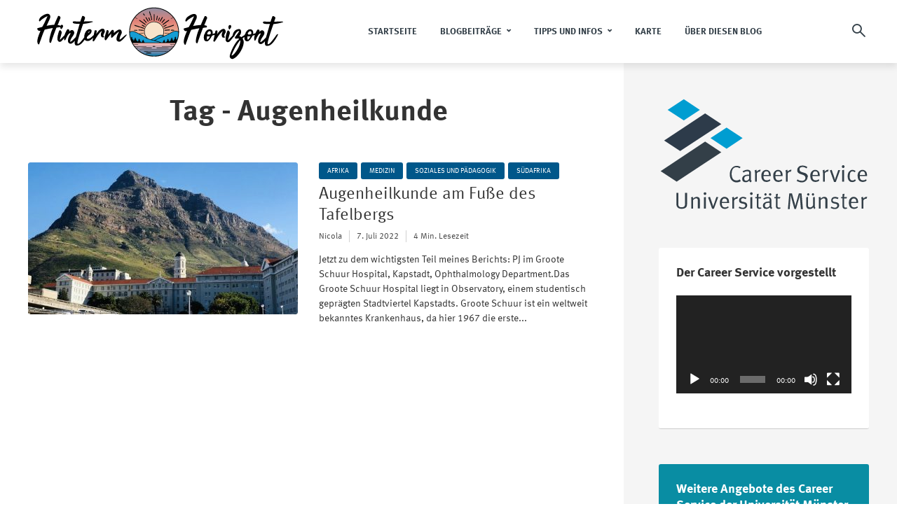

--- FILE ---
content_type: text/html; charset=UTF-8
request_url: https://www.uni-muenster.de/CareerService/blog-erasmus/tag/augenheilkunde/
body_size: 161923
content:
<!DOCTYPE html>
<html lang="de" class="no-js no-svg">
	<head>
		<meta charset="UTF-8">
		<meta name="viewport" content="width=device-width, initial-scale=1">
		<link rel="profile" href="http://gmpg.org/xfn/11">
		<title>Augenheilkunde &#8211; HINTERM HORIZONT</title>
<meta name='robots' content='max-image-preview:large' />
<link rel="alternate" type="application/rss+xml" title="HINTERM HORIZONT &raquo; Feed" href="https://www.uni-muenster.de/CareerService/blog-erasmus/feed/" />
<link rel="alternate" type="application/rss+xml" title="HINTERM HORIZONT &raquo; Kommentar-Feed" href="https://www.uni-muenster.de/CareerService/blog-erasmus/comments/feed/" />
<link rel="alternate" type="application/rss+xml" title="HINTERM HORIZONT &raquo; Schlagwort-Feed zu Augenheilkunde" href="https://www.uni-muenster.de/CareerService/blog-erasmus/tag/augenheilkunde/feed/" />
<script type="text/javascript">
/* <![CDATA[ */
window._wpemojiSettings = {"baseUrl":"https:\/\/s.w.org\/images\/core\/emoji\/15.0.3\/72x72\/","ext":".png","svgUrl":"https:\/\/s.w.org\/images\/core\/emoji\/15.0.3\/svg\/","svgExt":".svg","source":{"concatemoji":"https:\/\/www.uni-muenster.de\/CareerService\/blog-erasmus\/wp-includes\/js\/wp-emoji-release.min.js?ver=6.6.4"}};
/*! This file is auto-generated */
!function(i,n){var o,s,e;function c(e){try{var t={supportTests:e,timestamp:(new Date).valueOf()};sessionStorage.setItem(o,JSON.stringify(t))}catch(e){}}function p(e,t,n){e.clearRect(0,0,e.canvas.width,e.canvas.height),e.fillText(t,0,0);var t=new Uint32Array(e.getImageData(0,0,e.canvas.width,e.canvas.height).data),r=(e.clearRect(0,0,e.canvas.width,e.canvas.height),e.fillText(n,0,0),new Uint32Array(e.getImageData(0,0,e.canvas.width,e.canvas.height).data));return t.every(function(e,t){return e===r[t]})}function u(e,t,n){switch(t){case"flag":return n(e,"\ud83c\udff3\ufe0f\u200d\u26a7\ufe0f","\ud83c\udff3\ufe0f\u200b\u26a7\ufe0f")?!1:!n(e,"\ud83c\uddfa\ud83c\uddf3","\ud83c\uddfa\u200b\ud83c\uddf3")&&!n(e,"\ud83c\udff4\udb40\udc67\udb40\udc62\udb40\udc65\udb40\udc6e\udb40\udc67\udb40\udc7f","\ud83c\udff4\u200b\udb40\udc67\u200b\udb40\udc62\u200b\udb40\udc65\u200b\udb40\udc6e\u200b\udb40\udc67\u200b\udb40\udc7f");case"emoji":return!n(e,"\ud83d\udc26\u200d\u2b1b","\ud83d\udc26\u200b\u2b1b")}return!1}function f(e,t,n){var r="undefined"!=typeof WorkerGlobalScope&&self instanceof WorkerGlobalScope?new OffscreenCanvas(300,150):i.createElement("canvas"),a=r.getContext("2d",{willReadFrequently:!0}),o=(a.textBaseline="top",a.font="600 32px Arial",{});return e.forEach(function(e){o[e]=t(a,e,n)}),o}function t(e){var t=i.createElement("script");t.src=e,t.defer=!0,i.head.appendChild(t)}"undefined"!=typeof Promise&&(o="wpEmojiSettingsSupports",s=["flag","emoji"],n.supports={everything:!0,everythingExceptFlag:!0},e=new Promise(function(e){i.addEventListener("DOMContentLoaded",e,{once:!0})}),new Promise(function(t){var n=function(){try{var e=JSON.parse(sessionStorage.getItem(o));if("object"==typeof e&&"number"==typeof e.timestamp&&(new Date).valueOf()<e.timestamp+604800&&"object"==typeof e.supportTests)return e.supportTests}catch(e){}return null}();if(!n){if("undefined"!=typeof Worker&&"undefined"!=typeof OffscreenCanvas&&"undefined"!=typeof URL&&URL.createObjectURL&&"undefined"!=typeof Blob)try{var e="postMessage("+f.toString()+"("+[JSON.stringify(s),u.toString(),p.toString()].join(",")+"));",r=new Blob([e],{type:"text/javascript"}),a=new Worker(URL.createObjectURL(r),{name:"wpTestEmojiSupports"});return void(a.onmessage=function(e){c(n=e.data),a.terminate(),t(n)})}catch(e){}c(n=f(s,u,p))}t(n)}).then(function(e){for(var t in e)n.supports[t]=e[t],n.supports.everything=n.supports.everything&&n.supports[t],"flag"!==t&&(n.supports.everythingExceptFlag=n.supports.everythingExceptFlag&&n.supports[t]);n.supports.everythingExceptFlag=n.supports.everythingExceptFlag&&!n.supports.flag,n.DOMReady=!1,n.readyCallback=function(){n.DOMReady=!0}}).then(function(){return e}).then(function(){var e;n.supports.everything||(n.readyCallback(),(e=n.source||{}).concatemoji?t(e.concatemoji):e.wpemoji&&e.twemoji&&(t(e.twemoji),t(e.wpemoji)))}))}((window,document),window._wpemojiSettings);
/* ]]> */
</script>
<style id='wp-emoji-styles-inline-css' type='text/css'>

	img.wp-smiley, img.emoji {
		display: inline !important;
		border: none !important;
		box-shadow: none !important;
		height: 1em !important;
		width: 1em !important;
		margin: 0 0.07em !important;
		vertical-align: -0.1em !important;
		background: none !important;
		padding: 0 !important;
	}
</style>
<link rel='stylesheet' id='wp-block-library-css' href='https://www.uni-muenster.de/CareerService/blog-erasmus/wp-includes/css/dist/block-library/style.min.css?ver=6.6.4' type='text/css' media='all' />
<style id='classic-theme-styles-inline-css' type='text/css'>
/*! This file is auto-generated */
.wp-block-button__link{color:#fff;background-color:#32373c;border-radius:9999px;box-shadow:none;text-decoration:none;padding:calc(.667em + 2px) calc(1.333em + 2px);font-size:1.125em}.wp-block-file__button{background:#32373c;color:#fff;text-decoration:none}
</style>
<style id='global-styles-inline-css' type='text/css'>
:root{--wp--preset--aspect-ratio--square: 1;--wp--preset--aspect-ratio--4-3: 4/3;--wp--preset--aspect-ratio--3-4: 3/4;--wp--preset--aspect-ratio--3-2: 3/2;--wp--preset--aspect-ratio--2-3: 2/3;--wp--preset--aspect-ratio--16-9: 16/9;--wp--preset--aspect-ratio--9-16: 9/16;--wp--preset--color--black: #000000;--wp--preset--color--cyan-bluish-gray: #abb8c3;--wp--preset--color--white: #ffffff;--wp--preset--color--pale-pink: #f78da7;--wp--preset--color--vivid-red: #cf2e2e;--wp--preset--color--luminous-vivid-orange: #ff6900;--wp--preset--color--luminous-vivid-amber: #fcb900;--wp--preset--color--light-green-cyan: #7bdcb5;--wp--preset--color--vivid-green-cyan: #00d084;--wp--preset--color--pale-cyan-blue: #8ed1fc;--wp--preset--color--vivid-cyan-blue: #0693e3;--wp--preset--color--vivid-purple: #9b51e0;--wp--preset--color--trawell-acc: #00578a;--wp--preset--color--trawell-txt: #333333;--wp--preset--color--trawell-meta: #4a4a4a;--wp--preset--color--trawell-bg: #ffffff;--wp--preset--gradient--vivid-cyan-blue-to-vivid-purple: linear-gradient(135deg,rgba(6,147,227,1) 0%,rgb(155,81,224) 100%);--wp--preset--gradient--light-green-cyan-to-vivid-green-cyan: linear-gradient(135deg,rgb(122,220,180) 0%,rgb(0,208,130) 100%);--wp--preset--gradient--luminous-vivid-amber-to-luminous-vivid-orange: linear-gradient(135deg,rgba(252,185,0,1) 0%,rgba(255,105,0,1) 100%);--wp--preset--gradient--luminous-vivid-orange-to-vivid-red: linear-gradient(135deg,rgba(255,105,0,1) 0%,rgb(207,46,46) 100%);--wp--preset--gradient--very-light-gray-to-cyan-bluish-gray: linear-gradient(135deg,rgb(238,238,238) 0%,rgb(169,184,195) 100%);--wp--preset--gradient--cool-to-warm-spectrum: linear-gradient(135deg,rgb(74,234,220) 0%,rgb(151,120,209) 20%,rgb(207,42,186) 40%,rgb(238,44,130) 60%,rgb(251,105,98) 80%,rgb(254,248,76) 100%);--wp--preset--gradient--blush-light-purple: linear-gradient(135deg,rgb(255,206,236) 0%,rgb(152,150,240) 100%);--wp--preset--gradient--blush-bordeaux: linear-gradient(135deg,rgb(254,205,165) 0%,rgb(254,45,45) 50%,rgb(107,0,62) 100%);--wp--preset--gradient--luminous-dusk: linear-gradient(135deg,rgb(255,203,112) 0%,rgb(199,81,192) 50%,rgb(65,88,208) 100%);--wp--preset--gradient--pale-ocean: linear-gradient(135deg,rgb(255,245,203) 0%,rgb(182,227,212) 50%,rgb(51,167,181) 100%);--wp--preset--gradient--electric-grass: linear-gradient(135deg,rgb(202,248,128) 0%,rgb(113,206,126) 100%);--wp--preset--gradient--midnight: linear-gradient(135deg,rgb(2,3,129) 0%,rgb(40,116,252) 100%);--wp--preset--font-size--small: 12.8px;--wp--preset--font-size--medium: 20px;--wp--preset--font-size--large: 24px;--wp--preset--font-size--x-large: 42px;--wp--preset--font-size--normal: 16px;--wp--preset--font-size--huge: 32px;--wp--preset--spacing--20: 0.44rem;--wp--preset--spacing--30: 0.67rem;--wp--preset--spacing--40: 1rem;--wp--preset--spacing--50: 1.5rem;--wp--preset--spacing--60: 2.25rem;--wp--preset--spacing--70: 3.38rem;--wp--preset--spacing--80: 5.06rem;--wp--preset--shadow--natural: 6px 6px 9px rgba(0, 0, 0, 0.2);--wp--preset--shadow--deep: 12px 12px 50px rgba(0, 0, 0, 0.4);--wp--preset--shadow--sharp: 6px 6px 0px rgba(0, 0, 0, 0.2);--wp--preset--shadow--outlined: 6px 6px 0px -3px rgba(255, 255, 255, 1), 6px 6px rgba(0, 0, 0, 1);--wp--preset--shadow--crisp: 6px 6px 0px rgba(0, 0, 0, 1);}:where(.is-layout-flex){gap: 0.5em;}:where(.is-layout-grid){gap: 0.5em;}body .is-layout-flex{display: flex;}.is-layout-flex{flex-wrap: wrap;align-items: center;}.is-layout-flex > :is(*, div){margin: 0;}body .is-layout-grid{display: grid;}.is-layout-grid > :is(*, div){margin: 0;}:where(.wp-block-columns.is-layout-flex){gap: 2em;}:where(.wp-block-columns.is-layout-grid){gap: 2em;}:where(.wp-block-post-template.is-layout-flex){gap: 1.25em;}:where(.wp-block-post-template.is-layout-grid){gap: 1.25em;}.has-black-color{color: var(--wp--preset--color--black) !important;}.has-cyan-bluish-gray-color{color: var(--wp--preset--color--cyan-bluish-gray) !important;}.has-white-color{color: var(--wp--preset--color--white) !important;}.has-pale-pink-color{color: var(--wp--preset--color--pale-pink) !important;}.has-vivid-red-color{color: var(--wp--preset--color--vivid-red) !important;}.has-luminous-vivid-orange-color{color: var(--wp--preset--color--luminous-vivid-orange) !important;}.has-luminous-vivid-amber-color{color: var(--wp--preset--color--luminous-vivid-amber) !important;}.has-light-green-cyan-color{color: var(--wp--preset--color--light-green-cyan) !important;}.has-vivid-green-cyan-color{color: var(--wp--preset--color--vivid-green-cyan) !important;}.has-pale-cyan-blue-color{color: var(--wp--preset--color--pale-cyan-blue) !important;}.has-vivid-cyan-blue-color{color: var(--wp--preset--color--vivid-cyan-blue) !important;}.has-vivid-purple-color{color: var(--wp--preset--color--vivid-purple) !important;}.has-black-background-color{background-color: var(--wp--preset--color--black) !important;}.has-cyan-bluish-gray-background-color{background-color: var(--wp--preset--color--cyan-bluish-gray) !important;}.has-white-background-color{background-color: var(--wp--preset--color--white) !important;}.has-pale-pink-background-color{background-color: var(--wp--preset--color--pale-pink) !important;}.has-vivid-red-background-color{background-color: var(--wp--preset--color--vivid-red) !important;}.has-luminous-vivid-orange-background-color{background-color: var(--wp--preset--color--luminous-vivid-orange) !important;}.has-luminous-vivid-amber-background-color{background-color: var(--wp--preset--color--luminous-vivid-amber) !important;}.has-light-green-cyan-background-color{background-color: var(--wp--preset--color--light-green-cyan) !important;}.has-vivid-green-cyan-background-color{background-color: var(--wp--preset--color--vivid-green-cyan) !important;}.has-pale-cyan-blue-background-color{background-color: var(--wp--preset--color--pale-cyan-blue) !important;}.has-vivid-cyan-blue-background-color{background-color: var(--wp--preset--color--vivid-cyan-blue) !important;}.has-vivid-purple-background-color{background-color: var(--wp--preset--color--vivid-purple) !important;}.has-black-border-color{border-color: var(--wp--preset--color--black) !important;}.has-cyan-bluish-gray-border-color{border-color: var(--wp--preset--color--cyan-bluish-gray) !important;}.has-white-border-color{border-color: var(--wp--preset--color--white) !important;}.has-pale-pink-border-color{border-color: var(--wp--preset--color--pale-pink) !important;}.has-vivid-red-border-color{border-color: var(--wp--preset--color--vivid-red) !important;}.has-luminous-vivid-orange-border-color{border-color: var(--wp--preset--color--luminous-vivid-orange) !important;}.has-luminous-vivid-amber-border-color{border-color: var(--wp--preset--color--luminous-vivid-amber) !important;}.has-light-green-cyan-border-color{border-color: var(--wp--preset--color--light-green-cyan) !important;}.has-vivid-green-cyan-border-color{border-color: var(--wp--preset--color--vivid-green-cyan) !important;}.has-pale-cyan-blue-border-color{border-color: var(--wp--preset--color--pale-cyan-blue) !important;}.has-vivid-cyan-blue-border-color{border-color: var(--wp--preset--color--vivid-cyan-blue) !important;}.has-vivid-purple-border-color{border-color: var(--wp--preset--color--vivid-purple) !important;}.has-vivid-cyan-blue-to-vivid-purple-gradient-background{background: var(--wp--preset--gradient--vivid-cyan-blue-to-vivid-purple) !important;}.has-light-green-cyan-to-vivid-green-cyan-gradient-background{background: var(--wp--preset--gradient--light-green-cyan-to-vivid-green-cyan) !important;}.has-luminous-vivid-amber-to-luminous-vivid-orange-gradient-background{background: var(--wp--preset--gradient--luminous-vivid-amber-to-luminous-vivid-orange) !important;}.has-luminous-vivid-orange-to-vivid-red-gradient-background{background: var(--wp--preset--gradient--luminous-vivid-orange-to-vivid-red) !important;}.has-very-light-gray-to-cyan-bluish-gray-gradient-background{background: var(--wp--preset--gradient--very-light-gray-to-cyan-bluish-gray) !important;}.has-cool-to-warm-spectrum-gradient-background{background: var(--wp--preset--gradient--cool-to-warm-spectrum) !important;}.has-blush-light-purple-gradient-background{background: var(--wp--preset--gradient--blush-light-purple) !important;}.has-blush-bordeaux-gradient-background{background: var(--wp--preset--gradient--blush-bordeaux) !important;}.has-luminous-dusk-gradient-background{background: var(--wp--preset--gradient--luminous-dusk) !important;}.has-pale-ocean-gradient-background{background: var(--wp--preset--gradient--pale-ocean) !important;}.has-electric-grass-gradient-background{background: var(--wp--preset--gradient--electric-grass) !important;}.has-midnight-gradient-background{background: var(--wp--preset--gradient--midnight) !important;}.has-small-font-size{font-size: var(--wp--preset--font-size--small) !important;}.has-medium-font-size{font-size: var(--wp--preset--font-size--medium) !important;}.has-large-font-size{font-size: var(--wp--preset--font-size--large) !important;}.has-x-large-font-size{font-size: var(--wp--preset--font-size--x-large) !important;}
:where(.wp-block-post-template.is-layout-flex){gap: 1.25em;}:where(.wp-block-post-template.is-layout-grid){gap: 1.25em;}
:where(.wp-block-columns.is-layout-flex){gap: 2em;}:where(.wp-block-columns.is-layout-grid){gap: 2em;}
:root :where(.wp-block-pullquote){font-size: 1.5em;line-height: 1.6;}
</style>
<link rel='stylesheet' id='mks_shortcodes_fntawsm_css-css' href='https://www.uni-muenster.de/CareerService/blog-erasmus/wp-content/plugins/meks-flexible-shortcodes/css/font-awesome/css/font-awesome.min.css?ver=1.3.6' type='text/css' media='screen' />
<link rel='stylesheet' id='mks_shortcodes_simple_line_icons-css' href='https://www.uni-muenster.de/CareerService/blog-erasmus/wp-content/plugins/meks-flexible-shortcodes/css/simple-line/simple-line-icons.css?ver=1.3.6' type='text/css' media='screen' />
<link rel='stylesheet' id='mks_shortcodes_css-css' href='https://www.uni-muenster.de/CareerService/blog-erasmus/wp-content/plugins/meks-flexible-shortcodes/css/style.css?ver=1.3.6' type='text/css' media='screen' />
<link rel='stylesheet' id='mks-map-css-css' href='https://www.uni-muenster.de/CareerService/blog-erasmus/wp-content/plugins/meks-easy-maps/public/css/map.css?ver=2.1.3' type='text/css' media='all' />
<link rel='stylesheet' id='mks-map-leaflet-css-css' href='https://www.uni-muenster.de/CareerService/blog-erasmus/wp-content/plugins/meks-easy-maps/public/css/leaflet.css?ver=2.1.3' type='text/css' media='all' />
<link rel='stylesheet' id='mks-map-leaflet-marker-cluster-default-css-css' href='https://www.uni-muenster.de/CareerService/blog-erasmus/wp-content/plugins/meks-easy-maps/public/css/MarkerCluster.Default.css?ver=2.1.3' type='text/css' media='all' />
<link rel='stylesheet' id='mks-map-leaflet-marker-cluster-css-css' href='https://www.uni-muenster.de/CareerService/blog-erasmus/wp-content/plugins/meks-easy-maps/public/css/MarkerCluster.css?ver=2.1.3' type='text/css' media='all' />
<link rel='stylesheet' id='trawell-main-css' href='https://www.uni-muenster.de/CareerService/blog-erasmus/wp-content/themes/trawell/assets/css/min.css?ver=1.8.2' type='text/css' media='all' />
<style id='trawell-main-inline-css' type='text/css'>
.row{margin-right: -7px;margin-left: -7px;}.col-1, .col-2, .col-3, .col-4, .col-5, .col-6, .col-7, .col-8, .col-9, .col-10, .col-11, .col-12, .col,.col-auto, .col-sm-1, .col-sm-2, .col-sm-3, .col-sm-4, .col-sm-5, .col-sm-6, .col-sm-7, .col-sm-8, .col-sm-9, .col-sm-10, .col-sm-11, .col-sm-12, .col-sm,.col-sm-auto, .col-md-1, .col-md-2, .col-md-3, .col-md-4, .col-md-5, .col-md-6, .col-md-7, .col-md-8, .col-md-9, .col-md-10, .col-md-11, .col-md-12, .col-md,.col-md-auto, .col-lg-1, .col-lg-2, .col-lg-3, .col-lg-4, .col-lg-5, .col-lg-6, .col-lg-7, .col-lg-8, .col-lg-9, .col-lg-10, .col-lg-11, .col-lg-12, .col-lg,.col-lg-auto, .col-xl-1, .col-xl-2, .col-xl-3, .col-xl-4, .col-xl-5, .col-xl-6, .col-xl-7, .col-xl-8, .col-xl-9, .col-xl-10, .col-xl-11, .col-xl-12, .col-xl,.col-xl-auto,.trawell-pre-footer .menu{padding-right: 7px;padding-left: 7px;}@media (min-width: 440px) {.container,.trawell-has-sidebar .trawell-main,.trawell-sidebar-none .trawell-main{max-width: 470px;padding-right: 20px;padding-left: 20px;}.row{margin-right: -10px;margin-left: -10px;}.col-1, .col-2, .col-3, .col-4, .col-5, .col-6, .col-7, .col-8, .col-9, .col-10, .col-11, .col-12, .col,.col-auto, .col-sm-1, .col-sm-2, .col-sm-3, .col-sm-4, .col-sm-5, .col-sm-6, .col-sm-7, .col-sm-8, .col-sm-9, .col-sm-10, .col-sm-11, .col-sm-12, .col-sm,.col-sm-auto, .col-md-1, .col-md-2, .col-md-3, .col-md-4, .col-md-5, .col-md-6, .col-md-7, .col-md-8, .col-md-9, .col-md-10, .col-md-11, .col-md-12, .col-md,.col-md-auto, .col-lg-1, .col-lg-2, .col-lg-3, .col-lg-4, .col-lg-5, .col-lg-6, .col-lg-7, .col-lg-8, .col-lg-9, .col-lg-10, .col-lg-11, .col-lg-12, .col-lg,.col-lg-auto, .col-xl-1, .col-xl-2, .col-xl-3, .col-xl-4, .col-xl-5, .col-xl-6, .col-xl-7, .col-xl-8, .col-xl-9, .col-xl-10, .col-xl-11, .col-xl-12, .col-xl,.col-xl-auto,.trawell-pre-footer .menu{padding-right: 10px;padding-left: 10px;}}@media (min-width: 730px) {.container,.trawell-has-sidebar .trawell-main,.trawell-sidebar-none .trawell-main{max-width: 860px;padding-right: 30px;padding-left: 30px;}.trawell-pre-footer .menu{padding-right: 30px;padding-left: 30px;}.row{margin-right: -15px;margin-left: -15px;}.col-1, .col-2, .col-3, .col-4, .col-5, .col-6, .col-7, .col-8, .col-9, .col-10, .col-11, .col-12, .col,.col-auto, .col-sm-1, .col-sm-2, .col-sm-3, .col-sm-4, .col-sm-5, .col-sm-6, .col-sm-7, .col-sm-8, .col-sm-9, .col-sm-10, .col-sm-11, .col-sm-12, .col-sm,.col-sm-auto, .col-md-1, .col-md-2, .col-md-3, .col-md-4, .col-md-5, .col-md-6, .col-md-7, .col-md-8, .col-md-9, .col-md-10, .col-md-11, .col-md-12, .col-md,.col-md-auto, .col-lg-1, .col-lg-2, .col-lg-3, .col-lg-4, .col-lg-5, .col-lg-6, .col-lg-7, .col-lg-8, .col-lg-9, .col-lg-10, .col-lg-11, .col-lg-12, .col-lg,.col-lg-auto, .col-xl-1, .col-xl-2, .col-xl-3, .col-xl-4, .col-xl-5, .col-xl-6, .col-xl-7, .col-xl-8, .col-xl-9, .col-xl-10, .col-xl-11, .col-xl-12, .col-xl,.col-xl-auto,.trawell-pre-footer .menu{padding-right: 15px;padding-left: 15px;}}@media (min-width: 1024px) {.container,.trawell-has-sidebar .trawell-main,.trawell-sidebar-none .trawell-main{max-width: 100%;}}@media (min-width: 1100px) {.container,.trawell-pre-footer .menu,.trawell-has-sidebar .trawell-main,.trawell-sidebar-none .trawell-main,.page-template-template-blank .trawell-main{max-width: 1260px;}.trawell-pre-footer .menu{padding-right: 30px;padding-left: 30px;}}.trawell-section.trawell-layout-c2 .trawell-item,.trawell-section.trawell-layout-c3 .trawell-item,.trawell-section.trawell-layout-c4 .trawell-item,.trawell-section.trawell-layout-d2 .trawell-item,.trawell-section.trawell-layout-d3 .trawell-item,.trawell-section.trawell-layout-d4 .trawell-item,.trawell-section.trawell-layout-b3 .trawell-item,.trawell-related.trawell-layout-b1 .trawell-item {margin-bottom: 30px;}.entry-content p a:not(.trawell-button),.entry-content li a,.comment-content a,.widget_text p a{color: rgba(0,87,138,0.7);-webkit-box-shadow:0 1px 0px rgba(0,87,138,0.7);box-shadow: 0 1px 0 rgba(0,87,138,0.7);-webkit-transition: all .15s ease-in-out; -moz-transition: all .15s ease-in-out;-ms-transition: all .15s ease-in-out; -o-transition: all .15s ease-in-out;transition: all .15s ease-in-out;}.entry-content p a:not(.mks_ico):not(.mks_button):not(.trawell-button):hover,.entry-content li a:hover,.comment-content a:hover,.widget_text p a:hover{background: rgba(0,87,138,0.1);box-shadow: 0 1px 0 rgba(0,87,138,0.7);}.trawell-top-bar .container{height: 40px;}.trawell-top-bar,.trawell-top-bar .sub-menu{background: #f9f9f9;color: #4A4A4A;}.trawell-top-bar a{color: #4A4A4A;}.trawell-top-bar a:hover{color: #098DA3;}.trawell-header,.trawell-header .sub-menu{background: #ffffff;}.trawell-header,.trawell-header a,.trawell-action-close span,.trawell-top-bar{font-family: Garamond, serif;font-weight: 700;}.trawell-header,.trawell-header a,.trawell-action-close span,.trawell-header input[type=text]{color: #333f48;}.trawell-header input[type=text]{border-color: rgba(51,63,72,0.5);}.menu-main{font-size: 1.3rem;}.menu-main .current-menu-item > a,.menu-main .current-menu-ancestor > a,.trawell-header li:hover > a,.trawell-header-indent #trawell-header ul > li:hover > a,.trawell-header-indent #trawell-header .trawell-actions .trawell-soc-menu > li:hover > a,.active .o-exit-1,.trawell-actions > li:hover > a,.trawell-actions > li:hover > span,.trawell-header-indent #trawell-header .trawell-actions>li>span:hover,.trawell-header a:hover{color: #00578a;}.trawell-header .container{height: 90px;}.trawell-header-indent .trawell-cover{margin-top: -90px;}.trawell-actions button{background: #00578a;}.trawell-actions button:hover{background: hsla( 202.17, 100%, 23%, 1);}.trawell-item-color-overlay .entry-image:after,.trawell-overlay {background: rgba(0, 0, 0, 0.5);}.trawell-cover,.trawell-cover-item{height: 400px;}@media (min-width: 730px) {.trawell-cover,.trawell-cover-item{height: 500px;}}@media (min-width: 1024px) { .trawell-cover, .trawell-cover-item{height: 640px;}.trawell-header-indent .trawell-cover,.trawell-header-indent .trawell-cover-item{height: 730px;}}body,.type--body-font,.widget_categories .count,.tagcloud a,.trawell-button,input[type="submit"],.trawell-pagination a,.mks_read_more a,button,.trawell-button-hollow,.comment-reply-link,.page-numbers.current,.entry-content .trawell-paginated > span,.widget .mks_autor_link_wrap a,.entry-category,.wp-block-button__link,body div.wpforms-container-full .wpforms-form input[type=submit], body div.wpforms-container-full .wpforms-form button[type=submit], body div.wpforms-container-full .wpforms-form .wpforms-page-button {font-family: Arial, Helvetica, sans-serif;font-weight: 400;}body{color: #333333;font-size: 1.6rem;}h1, h2, h3, h4, h5, h6,.h1, .h2, .h3, .h4, .h5, .h6,.entry-meta-author,.comment-author.vcard,.widget li a,.prev-next-nav a,blockquote, blockquote p,.trawell-header .site-title a,.wp-block-cover .wp-block-cover-image-text, .wp-block-cover .wp-block-cover-text, .wp-block-cover h2,.wp-block-cover-image .wp-block-cover-image-text, .wp-block-cover-image .wp-block-cover-text, .wp-block-cover-image h2{font-family: Garamond, serif;font-weight: 700;}h1, h2, h3, h4, h5, h6,.h1, .h2, .h3, .h4, .h5, .h6,.entry-meta-author,.comment-author.vcard{color:#333333;}.entry-meta-author,.comment-author.vcard{color: #333333;}a,blockquote, blockquote p{ color: #00578a;}h1, .h1 {font-size: 4.2rem;}h2, .h2 {font-size: 3.2rem;}h3, .h3 {font-size:2.6rem;}h4, .h4,.mks_author_widget h3 {font-size: 2.4rem;}h5, .h5,.comment-author.vcard {font-size: 2.4rem;}h6, .h6 {font-size: 1.7rem;}blockquote{font-size: 1.8rem;}.section-title{font-size: 1.6rem;}.trawell-item .entry-meta a,.trawell-item .entry-meta,.trawell-post-single .entry-meta,.comment-metadata a,.widget .post-date,.widget .recentcomments,.widget .rss-date,.comment-metadata,.comment-metadata a,.mks-map-entry-meta a{color: rgba(74,74,74,1);}.trawell-item .entry-meta span:before,.trawell-post-single .entry-meta span:before{background: rgba(74,74,74,0.25);}.excerpt-small,.comment-content,.widget a,.widget{font-size: 1.4rem;line-height: 1.5;}.widget-title{font-size: 1.8rem;}.widget a,.trawell-breadcrumbs a:hover,.color-text a + a:before{color: #333333;}.display-1,.trawell-cover .archive-title{font-size: 5.6rem;}.display-2,.display-2-text{color: #00578a;}.trawell-msg{background: #00578a;}.trawell-msg a{color: hsla( 202.17, 100%, 40.59%, 1);}.trawell-msg a:hover{color: hsla( 202.17, 100%, 50.06%, 1);}.entry-meta a,.widget-mini a,.comment-respond .section-title+small a,.entry-title a,.fn a,.color-text span{color: #333333;}.widget-mini a:hover,.entry-meta a:hover,.trawell-sidebar a:hover,.trawell-item .entry-title a:hover,.mks-map-entry-header .entry-title a:hover,.fn a:hover,blockquote,.trawell-main .entry-tags a,.tagcloud a,.comment-respond .section-title+small a:hover,.mks-map-entry-meta a:hover,.color-text a{color: #00578a;}.color-text a:hover{color: hsla( 202.17, 100%, 23%, 1);}body,.section-title span,.comment-respond .section-title+small{background: #ffffff;}.section-title:after,.widget-mini:after,.trawell-responsive-item:before{background: rgba(51,51,51,0.1);}blockquote:after,.double-bounce1, .double-bounce2{background: rgba(0,87,138,0.6);}.trawell-sidebar {background: #f5f5f5;-webkit-box-shadow:330px 0 0 #f5f5f5,680px 0 0 #f5f5f5,1030px 0 0 #f5f5f5,1380px 0 0 #f5f5f5,1730px 0 0 #f5f5f5,2080px 0 0 #f5f5f5,2430px 0 0 #f5f5f5,2780px 0 0 #f5f5f5,3130px 0 0 #f5f5f5;box-shadow:330px 0 0 #f5f5f5,680px 0 0 #f5f5f5,1030px 0 0 #f5f5f5,1380px 0 0 #f5f5f5,1730px 0 0 #f5f5f5,2080px 0 0 #f5f5f5,2430px 0 0 #f5f5f5,2780px 0 0 #f5f5f5,3130px 0 0 #f5f5f5;}.trawell-sidebar-left .trawell-sidebar {-webkit-box-shadow:-330px 0 0 #f5f5f5,-680px 0 0 #f5f5f5,-1030px 0 0 #f5f5f5,-1380px 0 0 #f5f5f5,-1730px 0 0 #f5f5f5,-2080px 0 0 #f5f5f5,-2430px 0 0 #f5f5f5,-2780px 0 0 #f5f5f5,-3130px 0 0 #f5f5f5;box-shadow:-330px 0 0 #f5f5f5,-680px 0 0 #f5f5f5,-1030px 0 0 #f5f5f5,-1380px 0 0 #f5f5f5,-1730px 0 0 #f5f5f5,-2080px 0 0 #f5f5f5,-2430px 0 0 #f5f5f5,-2780px 0 0 #f5f5f5,-3130px 0 0 #f5f5f5;}.trawell-sidebar{background: #f5f5f5;}.trawell-sidebar .widget{background: #ffffff;}.trawell-sidebar .widget,.trawell-sidebar .widget a{color: #333333;}.trawell-sidebar .widget .widget-title{color: #333333;}.trawell-sidebar .widget a:hover{color: #098DA3;}.trawell-action-close span,.trawell-action-close i{color: #333333;}.trawell-sidebar .widget_text p a{-webkit-box-shadow:0 1px 0 rgba(255,255,255,0.7);box-shadow: 0 1px 0 rgba(255,255,255,0.7);}.trawell-sidebar .widget_text p a:hover{background: rgba(118,208,226,0.1);box-shadow: 0 1px 0 rgba(118,208,226,0.7);}.widget.trawell-highlight .trawell-button{background: #098DA3;}.widget .trawell-button:hover{background: hsla( 188.57, 89.53%, 28.67%, 1);}.trawell-sidebar .widget.trawell-highlight{background: #098DA3;}.widget.trawell-highlight,.widget.trawell-highlight a,.widget.trawell-highlight .widget-title{color: #ffffff;}.widget.trawell-highlight a:hover{color: #76d0e2;}.widget_text.trawell-highlight p a{-webkit-box-shadow:0 1px 0 rgba(255,255,255,0.7);box-shadow: 0 1px 0 rgba(255,255,255,0.7);}.widget_text.trawell-highlight p a:hover{background: rgba(118,208,226,0.1);box-shadow: 0 1px 0 rgba(118,208,226,0.7);}.widget.trawell-highlight .trawell-button{background: hsla( 188.57, 89.53%, 28.67%, 1);}.widget.trawell-highlight .trawell-button:hover{background: hsla( 188.57, 89.53%, 26.98%, 1);}.widget.trawell-highlight input[type=text]{border:none;}.widget.trawell-highlight.widget_tag_cloud a{border-color: rgba(255,255,255,0.5);}.widget.trawell-highlight .post-date,.widget.trawell-highlight .recentcomments,.widget.trawell-highlight .rss-date,.widget.trawell-highlight .comment-metadata,.widget.trawell-highlight .comment-metadata a,.widget.trawell-highlight .trawell-item .entry-meta,.widget.trawell-highlight .trawell-item .entry-meta a{color:rgba(255,255,255,0.7);}.widget.trawell-highlight .trawell-item .entry-meta a:hover{color:rgba(255,255,255,1);}.widget.trawell-highlight .trawell-item .entry-meta span+span:before{background:rgba(255,255,255,0.25);}input[type=number],input[type=text],input[type=email],input[type=url],input[type=tel],input[type=password],input[type=date],input[type=search],select,textarea{border-color: rgba(51,51,51,0.1);color: #333333;}select{background: #ffffff;}::-webkit-input-placeholder { color: rgba(51,51,51,0.8);}::-moz-placeholder {color: rgba(51,51,51,0.8);}:-ms-input-placeholder {color: rgba(51,51,51,0.8);}:-moz-placeholder {color: rgba(51,51,51,0.8);}.trawell-header ::-webkit-input-placeholder { color: rgba(51,63,72,0.8);}.trawell-header ::-moz-placeholder {color: rgba(51,63,72,0.8);}.trawell-header :-ms-input-placeholder {color: rgba(51,63,72,0.8);}.trawell-header :-moz-placeholder {color: rgba(51,63,72,0.8);}.trawell-pre-footer{background: hsla( 205.71, 17.07%, 26.29%, 1);color: #ffffff;}.trawell-pre-footer .widget_meks_instagram{border-top:10px solid hsla( 205.71, 17.07%, 26.29%, 1);}.trawell-footer{background: #333f48;color: #ffffff;}.trawell-footer .widget-title{color: #ffffff;}.trawell-footer .widget a,.trawell-pre-footer a{ color: #ffffff;}.trawell-footer .widget a:hover{ color: #00578a;}.trawell-footer .trawell-button,.trawell-footer [type=submit],.trawell-footer button{background: #00578a;color: #333f48;}.trawell-footer .trawell-button:hover,.trawell-footer [type=submit]:hover,.trawell-footer button:hover{background: hsla( 202.17, 100%, 23%, 1);color: #333f48;}.trawell-footer .widget.widget_tag_cloud a{border-color: rgba(255,255,255,0.3);}.trawell-footer .comment-metadata a,.trawell-footer .widget .post-date,.trawell-footer .widget .recentcomments,.trawell-footer .widget .rss-date,.trawell-footer .comment-metadata,.trawell-footer .comment-metadata a{color: rgba(255,255,255,0.7);}.trawell-footer input[type=number],.trawell-footer input[type=text],.trawell-footer input[type=email],.trawell-footer input[type=url],.trawell-footer input[type=tel],.trawell-footer input[type=password],.trawell-footer input[type=date],.trawell-footer input[type=search],.trawell-footer select,.trawell-footer textarea{border-color: rgba(255,255,255,0.1);color: #ffffff;}.trawell-footer ::-webkit-input-placeholder { color: rgba(255,255,255,0.8);}.trawell-footer ::-moz-placeholder {color: rgba(255,255,255,0.8);}.trawell-footer :-ms-input-placeholder {color: rgba(255,255,255,0.8);}.trawell-footer :-moz-placeholder {color: rgba(255,255,255,0.8);}.entry-category span{background: #333333;}.entry-category span{color: #ffffff;}.bypostauthor .fn:after{color: #333333;}body .trawell-share .meks_ess.outline a,trawell-share a,.entry-tags a,.trawell-entry .entry-content .entry-tags a{border-color: rgba(51,51,51,0.1);}.comment-respond .section-title small a:before{background: rgba(51,51,51,0.3);}.cat-1,.entry-category a,.widget_categories .count,.trawell-category-placeholder,.trawell-cover-color,.trawell-item.cat-item:after{background-color: #00578a;}.entry-category a:hover{background: hsla( 202.17, 100%, 23%, 1);}.trawell-button:hover,input[type="submit"]:hover,.trawell-pagination a:hover,.mks_read_more a:hover,.trawell-sidebar .mks_read_more a:hover,body div.wpforms-container-full .wpforms-form input[type=submit]:hover, body div.wpforms-container-full .wpforms-form input[type=submit]:focus, body div.wpforms-container-full .wpforms-form input[type=submit]:active, body div.wpforms-container-full .wpforms-form button[type=submit]:hover, body div.wpforms-container-full .wpforms-form button[type=submit]:focus, body div.wpforms-container-full .wpforms-form button[type=submit]:active, body div.wpforms-container-full .wpforms-form .wpforms-page-button:hover, body div.wpforms-container-full .wpforms-form .wpforms-page-button:active, body div.wpforms-container-full .wpforms-form .wpforms-page-button:focus{background: hsla( 202.17, 100%, 23%, 1);color: #ffffff;}.trawell-button-hollow:hover,.trawell-main .entry-tags a:hover,.tagcloud a:hover,.trawell-entry .entry-content .entry-tags a:hover,.reply a:hover,.entry-content .trawell-paginated a:not(.trawell-button):hover,.entry-content .trawell-paginated > span,.widget .mks_autor_link_wrap a:hover{background: transparent;border-color: #00578a;color: #00578a;}.trawell-cover .trawell-button-hollow:hover{border-color: transparent;box-shadow: inset 0 0 0px 1px #FFF;}.trawell-button,input[type="submit"],.trawell-pagination a,.mks_read_more a,.trawell-sidebar .mks_read_more a,button,body div.wpforms-container-full .wpforms-form input[type=submit], body div.wpforms-container-full .wpforms-form button[type=submit], body div.wpforms-container-full .wpforms-form .wpforms-page-button {background: #00578a;color: #ffffff;}.trawell-button-hollow,.comment-reply-link,.page-numbers.current,.entry-content .trawell-paginated > span,.widget .mks_autor_link_wrap a,.is-style-outline .wp-block-button__link{color: #00578a;}.trawell-button-hollow,.comment-reply-link,.page-numbers.current,.widget .mks_autor_link_wrap a,.is-style-outline .wp-block-button__link{border:1px solid rgba(51,51,51,0.1);background: transparent;}.trawell-cover .trawell-button{color: #FFF;}.trawell-cover .trawell-button-hollow{background: transparent;box-shadow: inset 0 0 0px 1px rgba(255,255,255,0.5);}.wp-block-button__link{background: #00578a;}pre{background: rgba(51,51,51,0.05);color: #333333;}.no-left-padding {padding-left: 0;}.color-text a,.color-text a:hover{background:transparent;}.mks_tab_nav_item.active{border-bottom:1px solid #ffffff;}.mks_tabs.vertical .mks_tab_nav_item.active{border-right:1px solid #ffffff;}.wp-block-image figcaption{color: #333333;}.wp-block-pullquote{border-top: 2px solid #00578a;border-bottom: 2px solid #00578a;color: #00578a;}.wp-block-pullquote.is-style-solid-color,.wp-block-pullquote.is-style-solid-color p,.wp-block-pullquote.is-style-solid-color blockquote{background: #00578a;color: #ffffff;}.wp-block-separator:not(.is-style-dots){border-bottom:1px solid rgba(51,51,51,0.2);}.wp-block-tag-cloud a{border-color: rgba(51,51,51,0.1);}.trawell-entry .entry-content .wp-block-tag-cloud a:hover,.wp-block-tag-cloud a:hover{background: transparent !important;border-color: #00578a;color: #00578a;}.trawell-header .site-title a{text-transform: none;}.site-description{text-transform: none;}.trawell-header a{text-transform: uppercase;}.trawell-top-bar{text-transform: none;}.widget-title{text-transform: none;}.section-title{text-transform: none;}.entry-title, .archive-title{text-transform: none;}.has-small-font-size{ font-size: 1.3rem;}.has-large-font-size{ font-size: 1.9rem;}.has-huge-font-size{ font-size: 2.4rem;}@media(min-width: 730px){.has-small-font-size{ font-size: 1.3rem;}.has-normal-font-size{ font-size: 1.6rem;}.has-large-font-size{ font-size: 2.4rem;}.has-huge-font-size{ font-size: 3.2rem;}}.has-trawell-acc-background-color{ background-color: #00578a;}.has-trawell-acc-color{ color: #00578a;}.has-trawell-txt-background-color{ background-color: #333333;}.has-trawell-txt-color{ color: #333333;}.has-trawell-meta-background-color{ background-color: #4a4a4a;}.has-trawell-meta-color{ color: #4a4a4a;}.has-trawell-bg-background-color{ background-color: #ffffff;}.has-trawell-bg-color{ color: #ffffff;}
</style>
<link rel='stylesheet' id='trawell-child-css' href='https://www.uni-muenster.de/CareerService/blog-erasmus/wp-content/themes/trawell-child/style.css?ver=1.8.2' type='text/css' media='screen' />
<link rel='stylesheet' id='meks-author-widget-css' href='https://www.uni-muenster.de/CareerService/blog-erasmus/wp-content/plugins/meks-smart-author-widget/css/style.css?ver=1.1.5' type='text/css' media='all' />
<link rel='stylesheet' id='algolia-autocomplete-css' href='https://www.uni-muenster.de/CareerService/blog-erasmus/wp-content/plugins/search-by-algolia-instant-relevant-results/includes/../css/algolia-autocomplete.css?ver=2.11.2' type='text/css' media='screen' />
<link rel='stylesheet' id='wpgdprc-front-css-css' href='https://www.uni-muenster.de/CareerService/blog-erasmus/wp-content/plugins/wp-gdpr-compliance/Assets/css/front.css?ver=1728296463' type='text/css' media='all' />
<style id='wpgdprc-front-css-inline-css' type='text/css'>
:root{--wp-gdpr--bar--background-color: #000000;--wp-gdpr--bar--color: #ffffff;--wp-gdpr--button--background-color: #000000;--wp-gdpr--button--background-color--darken: #000000;--wp-gdpr--button--color: #ffffff;}
</style>
<script type="text/javascript" src="https://www.uni-muenster.de/CareerService/blog-erasmus/wp-includes/js/jquery/jquery.min.js?ver=3.7.1" id="jquery-core-js"></script>
<script type="text/javascript" src="https://www.uni-muenster.de/CareerService/blog-erasmus/wp-includes/js/jquery/jquery-migrate.min.js?ver=3.4.1" id="jquery-migrate-js"></script>
<script type="text/javascript" id="wpgmza_data-js-extra">
/* <![CDATA[ */
var wpgmza_google_api_status = {"message":"User consent not given","code":"USER_CONSENT_NOT_GIVEN"};
/* ]]> */
</script>
<script type="text/javascript" src="https://www.uni-muenster.de/CareerService/blog-erasmus/wp-content/plugins/wp-google-maps/wpgmza_data.js?ver=6.6.4" id="wpgmza_data-js"></script>
<script type="text/javascript" src="https://www.uni-muenster.de/CareerService/blog-erasmus/wp-includes/js/underscore.min.js?ver=1.13.4" id="underscore-js"></script>
<script type="text/javascript" id="wp-util-js-extra">
/* <![CDATA[ */
var _wpUtilSettings = {"ajax":{"url":"\/CareerService\/blog-erasmus\/wp-admin\/admin-ajax.php"}};
/* ]]> */
</script>
<script type="text/javascript" src="https://www.uni-muenster.de/CareerService/blog-erasmus/wp-includes/js/wp-util.min.js?ver=6.6.4" id="wp-util-js"></script>
<script type="text/javascript" src="https://www.uni-muenster.de/CareerService/blog-erasmus/wp-content/plugins/search-by-algolia-instant-relevant-results/includes/../js/algoliasearch/algoliasearch.jquery.min.js?ver=2.11.2" id="algolia-search-js"></script>
<script type="text/javascript" src="https://www.uni-muenster.de/CareerService/blog-erasmus/wp-content/plugins/search-by-algolia-instant-relevant-results/includes/../js/autocomplete.js/autocomplete.min.js?ver=2.11.2" id="algolia-autocomplete-js"></script>
<script type="text/javascript" src="https://www.uni-muenster.de/CareerService/blog-erasmus/wp-content/plugins/search-by-algolia-instant-relevant-results/includes/../js/autocomplete-noconflict.js?ver=2.11.2" id="algolia-autocomplete-noconflict-js"></script>
<script type="text/javascript" id="wpstg-global-js-extra">
/* <![CDATA[ */
var wpstg = {"nonce":"e4b7ba30cb"};
/* ]]> */
</script>
<script type="text/javascript" src="https://www.uni-muenster.de/CareerService/blog-erasmus/wp-content/plugins/wp-staging-pro/assets/js/dist/wpstg-blank-loader.min.js?ver=6.6.4" id="wpstg-global-js"></script>
<script type="text/javascript" id="wpgdprc-front-js-js-extra">
/* <![CDATA[ */
var wpgdprcFront = {"ajaxUrl":"https:\/\/www.uni-muenster.de\/CareerService\/blog-erasmus\/wp-admin\/admin-ajax.php","ajaxNonce":"83dd28471d","ajaxArg":"security","pluginPrefix":"wpgdprc","blogId":"1","isMultiSite":"","locale":"de_DE","showSignUpModal":"","showFormModal":"","cookieName":"wpgdprc-consent","consentVersion":"","path":"\/","prefix":"wpgdprc"};
/* ]]> */
</script>
<script type="text/javascript" src="https://www.uni-muenster.de/CareerService/blog-erasmus/wp-content/plugins/wp-gdpr-compliance/Assets/js/front.min.js?ver=1728296463" id="wpgdprc-front-js-js"></script>
<link rel="https://api.w.org/" href="https://www.uni-muenster.de/CareerService/blog-erasmus/wp-json/" /><link rel="alternate" title="JSON" type="application/json" href="https://www.uni-muenster.de/CareerService/blog-erasmus/wp-json/wp/v2/tags/1879" /><link rel="EditURI" type="application/rsd+xml" title="RSD" href="https://www.uni-muenster.de/CareerService/blog-erasmus/xmlrpc.php?rsd" />
<meta name="generator" content="WordPress 6.6.4" />
<meta name="generator" content="Redux 4.4.18" />
<!-- Dynamic Widgets by QURL loaded - http://www.dynamic-widgets.com //-->
<script type="text/javascript">var algolia = {"debug":false,"application_id":"FPAF4YAYPL","search_api_key":"4f75752af2b90b044dc7cc65c70ac936","powered_by_enabled":false,"query":"","autocomplete":{"sources":[{"index_id":"searchable_posts","index_name":"wp_erasmus_searchable_posts","label":"Gefundene Beitr\u00e4ge","admin_name":"All posts","position":0,"max_suggestions":5,"tmpl_suggestion":"autocomplete-post-suggestion","enabled":true},{"index_id":"terms_post_tag","index_name":"wp_erasmus_terms_post_tag","label":"Schlagw\u00f6rter","admin_name":"Schlagw\u00f6rter","position":1,"max_suggestions":10,"tmpl_suggestion":"autocomplete-term-suggestion","enabled":true}],"input_selector":"input[name='s']:not('.no-autocomplete')"},"indices":{"searchable_posts":{"name":"wp_erasmus_searchable_posts","id":"searchable_posts","enabled":true,"replicas":[]},"terms_post_tag":{"name":"wp_erasmus_terms_post_tag","id":"terms_post_tag","enabled":true,"replicas":[]}}};</script>		<style type="text/css" id="wp-custom-css">
			@font-face {
	font-family:'MetaWebPro';
	src:url('https://www.uni-muenster.de/imperia/md/content/allgemein/farbunabhaengig/fonts/metawebpro-normal.eot');
	src:url('https://www.uni-muenster.de/imperia/md/content/allgemein/farbunabhaengig/fonts/metawebpro-normal.eot?#iefix') format('embedded-opentype'),
		url('https://www.uni-muenster.de/imperia/md/content/allgemein/farbunabhaengig/fonts/metawebpro-normal.woff') format('woff'),
		url('https://www.uni-muenster.de/imperia/md/content/allgemein/farbunabhaengig/fonts/metacomppro-normal.ttf') format('truetype'),
		url('https://www.uni-muenster.de/imperia/md/images/allgemein/farbunabhaengig/fonts/metacomppro-normal.svg#metacomppro-normal') format('svg');
		font-weight:400;font-style:normal}

@font-face{font-family:'MetaWebPro';
	src:url('https://www.uni-muenster.de/imperia/md/content/allgemein/farbunabhaengig/fonts/metawebpro-normalita.eot');
	src:url('https://www.uni-muenster.de/imperia/md/content/allgemein/farbunabhaengig/fonts/metawebpro-normalita.eot?#iefix') format('embedded-opentype'),
		url('https://www.uni-muenster.de/imperia/md/content/allgemein/farbunabhaengig/fonts/metawebpro-normalita.woff') format('woff'),
		url('https://www.uni-muenster.de/imperia/md/content/allgemein/farbunabhaengig/fonts/metacomppro-normalita.ttf') format('truetype'),
		url('https://www.uni-muenster.de/imperia/md/images/allgemein/farbunabhaengig/fonts/metacomppro-normalita.svg#metacomppro-normalita') format('svg');
		font-weight:400;font-style:italic}

@font-face{font-family:'MetaWebPro';
	src:url('https://www.uni-muenster.de/imperia/md/content/allgemein/farbunabhaengig/fonts/metawebpro-bold.eot');
	src:url('https://www.uni-muenster.de/imperia/md/content/allgemein/farbunabhaengig/fonts/metawebpro-bold.eot?#iefix') format('embedded-opentype'),
		url('https://www.uni-muenster.de/imperia/md/content/allgemein/farbunabhaengig/fonts/metawebpro-bold.woff') format('woff'),
		url('https://www.uni-muenster.de/imperia/md/content/allgemein/farbunabhaengig/fonts/metacomppro-bold.ttf') format('truetype'),
		url('https://www.uni-muenster.de/imperia/md/images/allgemein/farbunabhaengig/fonts/metacomppro-bold.svg#metacomppro-bold') format('svg');
		font-weight:700;font-style:normal}

@font-face{font-family:'MetaWebPro';
	src:url('https://www.uni-muenster.de/imperia/md/content/allgemein/farbunabhaengig/fonts/metawebpro-boldita.eot');
	src:url('https://www.uni-muenster.de/imperia/md/content/allgemein/farbunabhaengig/fonts/metawebpro-boldita.eot?#iefix') format('embedded-opentype'),
		url('https://www.uni-muenster.de/imperia/md/content/allgemein/farbunabhaengig/fonts/metawebpro-boldita.woff') format('woff'),
		url('https://www.uni-muenster.de/imperia/md/content/allgemein/farbunabhaengig/fonts/metacomppro-boldita.ttf') format('truetype'),
		url('https://www.uni-muenster.de/imperia/md/images/allgemein/farbunabhaengig/fonts/metacomppro-boldita.svg#metacomppro-boldita') format('svg');
		font-weight:700;font-style:italic}



body p, body span, body li, body a, body ul  { font-family: "MetaWebPro", sans-serif !important;
font-weight: 400;
font-style: normal;}

.section-title, .menu-item, .entry-title, .entry-content, .widget-title, .archive-title { font-family: "MetaWebPro", sans-serif !important;
font-weight: 700;
font-style: normal;}

body h1,body h2,body h3,body h4,body h5,body h6 { "MetaWebPro" !important;
font-weight: 700;
font-style: normal;}

/* Alle Menü-Einträge auf die gleiche Höhe bringen, damit sie nicht verspringen */
.menu-main>li,
.trawell-actions>li {
 display:inline-block;
 vertical-align:bottom;
}		</style>
		
<!-- Styles cached and displayed inline for speed. Generated by http://stylesplugin.com -->
<style type="text/css" id="styles-plugin-css">

</style>
<script type="text/html" id="tmpl-autocomplete-header">
  <div class="autocomplete-header">
	<div class="autocomplete-header-title">{{{ data.label }}}</div>
	<div class="clear"></div>
  </div>
</script>

<script type="text/html" id="tmpl-autocomplete-post-suggestion">
  <a class="suggestion-link" href="{{ data.permalink }}" title="{{ data.post_title }}">
	<# if ( data.images.thumbnail ) { #>
	  <img class="suggestion-post-thumbnail" src="{{ data.images.thumbnail.url }}" alt="{{ data.post_title }}">
	  <# } #>
		<div class="suggestion-post-attributes">
		  <span class="suggestion-post-title">{{{ data._highlightResult.post_title.value }}}</span>
		  <# if ( data._snippetResult['content'] ) { #>
			<span class="suggestion-post-content">{{{ data._snippetResult['content'].value }}}</span>
			<# } #>
		</div>
  </a>
</script>

<script type="text/html" id="tmpl-autocomplete-term-suggestion">
  <a class="suggestion-link" href="{{ data.permalink }}" title="{{ data.name }}">
	<svg viewBox="0 0 21 21" width="21" height="21">
	  <svg width="21" height="21" viewBox="0 0 21 21">
		<path
			d="M4.662 8.72l-1.23 1.23c-.682.682-.68 1.792.004 2.477l5.135 5.135c.7.693 1.8.688 2.48.005l1.23-1.23 5.35-5.346c.31-.31.54-.92.51-1.36l-.32-4.29c-.09-1.09-1.05-2.06-2.15-2.14l-4.3-.33c-.43-.03-1.05.2-1.36.51l-.79.8-2.27 2.28-2.28 2.27zm9.826-.98c.69 0 1.25-.56 1.25-1.25s-.56-1.25-1.25-1.25-1.25.56-1.25 1.25.56 1.25 1.25 1.25z"
			fill-rule="evenodd"></path>
	  </svg>
	</svg>
	<span class="suggestion-post-title">{{{ data._highlightResult.name.value }}}</span>
  </a>
</script>

<script type="text/html" id="tmpl-autocomplete-user-suggestion">
  <a class="suggestion-link user-suggestion-link" href="{{ data.posts_url }}" title="{{ data.display_name }}">
	<# if ( data.avatar_url ) { #>
	  <img class="suggestion-user-thumbnail" src="{{ data.avatar_url }}" alt="{{ data.display_name }}">
	  <# } #>

		<span class="suggestion-post-title">{{{ data._highlightResult.display_name.value }}}</span>
  </a>
</script>

<script type="text/html" id="tmpl-autocomplete-footer">
  <div class="autocomplete-footer">
	<div class="autocomplete-footer-branding">
	  <a href="#" class="algolia-powered-by-link" title="Algolia">
		<svg width="130" viewBox="0 0 130 18" xmlns="http://www.w3.org/2000/svg">
		  <title>Search by Algolia</title>
		  <defs>
			<linearGradient x1="-36.868%" y1="134.936%" x2="129.432%" y2="-27.7%" id="a">
			  <stop stop-color="#00AEFF" offset="0%"/>
			  <stop stop-color="#3369E7" offset="100%"/>
			</linearGradient>
		  </defs>
		  <g fill="none" fill-rule="evenodd">
			<path
				d="M59.399.022h13.299a2.372 2.372 0 0 1 2.377 2.364V15.62a2.372 2.372 0 0 1-2.377 2.364H59.399a2.372 2.372 0 0 1-2.377-2.364V2.381A2.368 2.368 0 0 1 59.399.022z"
				fill="url(#a)"/>
			<path
				d="M66.257 4.56c-2.815 0-5.1 2.272-5.1 5.078 0 2.806 2.284 5.072 5.1 5.072 2.815 0 5.1-2.272 5.1-5.078 0-2.806-2.279-5.072-5.1-5.072zm0 8.652c-1.983 0-3.593-1.602-3.593-3.574 0-1.972 1.61-3.574 3.593-3.574 1.983 0 3.593 1.602 3.593 3.574a3.582 3.582 0 0 1-3.593 3.574zm0-6.418v2.664c0 .076.082.131.153.093l2.377-1.226c.055-.027.071-.093.044-.147a2.96 2.96 0 0 0-2.465-1.487c-.055 0-.11.044-.11.104l.001-.001zm-3.33-1.956l-.312-.311a.783.783 0 0 0-1.106 0l-.372.37a.773.773 0 0 0 0 1.101l.307.305c.049.049.121.038.164-.011.181-.245.378-.479.597-.697.225-.223.455-.42.707-.599.055-.033.06-.109.016-.158h-.001zm5.001-.806v-.616a.781.781 0 0 0-.783-.779h-1.824a.78.78 0 0 0-.783.779v.632c0 .071.066.12.137.104a5.736 5.736 0 0 1 1.588-.223c.52 0 1.035.071 1.534.207a.106.106 0 0 0 .131-.104z"
				fill="#FFF"/>
			<path
				d="M102.162 13.762c0 1.455-.372 2.517-1.123 3.193-.75.676-1.895 1.013-3.44 1.013-.564 0-1.736-.109-2.673-.316l.345-1.689c.783.163 1.819.207 2.361.207.86 0 1.473-.174 1.84-.523.367-.349.548-.866.548-1.553v-.349a6.374 6.374 0 0 1-.838.316 4.151 4.151 0 0 1-1.194.158 4.515 4.515 0 0 1-1.616-.278 3.385 3.385 0 0 1-1.254-.817 3.744 3.744 0 0 1-.811-1.351c-.192-.539-.29-1.504-.29-2.212 0-.665.104-1.498.307-2.054a3.925 3.925 0 0 1 .904-1.433 4.124 4.124 0 0 1 1.441-.926 5.31 5.31 0 0 1 1.945-.365c.696 0 1.337.087 1.961.191a15.86 15.86 0 0 1 1.588.332v8.456h-.001zm-5.954-4.206c0 .893.197 1.885.592 2.299.394.414.904.621 1.528.621.34 0 .663-.049.964-.142a2.75 2.75 0 0 0 .734-.332v-5.29a8.531 8.531 0 0 0-1.413-.18c-.778-.022-1.369.294-1.786.801-.411.507-.619 1.395-.619 2.223zm16.12 0c0 .719-.104 1.264-.318 1.858a4.389 4.389 0 0 1-.904 1.52c-.389.42-.854.746-1.402.975-.548.229-1.391.36-1.813.36-.422-.005-1.26-.125-1.802-.36a4.088 4.088 0 0 1-1.397-.975 4.486 4.486 0 0 1-.909-1.52 5.037 5.037 0 0 1-.329-1.858c0-.719.099-1.411.318-1.999.219-.588.526-1.09.92-1.509.394-.42.865-.741 1.402-.97a4.547 4.547 0 0 1 1.786-.338 4.69 4.69 0 0 1 1.791.338c.548.229 1.019.55 1.402.97.389.42.69.921.909 1.509.23.588.345 1.28.345 1.999h.001zm-2.191.005c0-.921-.203-1.689-.597-2.223-.394-.539-.948-.806-1.654-.806-.707 0-1.26.267-1.654.806-.394.539-.586 1.302-.586 2.223 0 .932.197 1.558.592 2.098.394.545.948.812 1.654.812.707 0 1.26-.272 1.654-.812.394-.545.592-1.166.592-2.098h-.001zm6.962 4.707c-3.511.016-3.511-2.822-3.511-3.274L113.583.926l2.142-.338v10.003c0 .256 0 1.88 1.375 1.885v1.792h-.001zm3.774 0h-2.153V5.072l2.153-.338v9.534zm-1.079-10.542c.718 0 1.304-.578 1.304-1.291 0-.714-.581-1.291-1.304-1.291-.723 0-1.304.578-1.304 1.291 0 .714.586 1.291 1.304 1.291zm6.431 1.013c.707 0 1.304.087 1.786.262.482.174.871.42 1.156.73.285.311.488.735.608 1.182.126.447.186.937.186 1.476v5.481a25.24 25.24 0 0 1-1.495.251c-.668.098-1.419.147-2.251.147a6.829 6.829 0 0 1-1.517-.158 3.213 3.213 0 0 1-1.178-.507 2.455 2.455 0 0 1-.761-.904c-.181-.37-.274-.893-.274-1.438 0-.523.104-.855.307-1.215.208-.36.487-.654.838-.883a3.609 3.609 0 0 1 1.227-.49 7.073 7.073 0 0 1 2.202-.103c.263.027.537.076.833.147v-.349c0-.245-.027-.479-.088-.697a1.486 1.486 0 0 0-.307-.583c-.148-.169-.34-.3-.581-.392a2.536 2.536 0 0 0-.915-.163c-.493 0-.942.06-1.353.131-.411.071-.75.153-1.008.245l-.257-1.749c.268-.093.668-.185 1.183-.278a9.335 9.335 0 0 1 1.66-.142l-.001-.001zm.181 7.731c.657 0 1.145-.038 1.484-.104v-2.168a5.097 5.097 0 0 0-1.978-.104c-.241.033-.46.098-.652.191a1.167 1.167 0 0 0-.466.392c-.121.169-.175.267-.175.523 0 .501.175.79.493.981.323.196.75.289 1.293.289h.001zM84.109 4.794c.707 0 1.304.087 1.786.262.482.174.871.42 1.156.73.29.316.487.735.608 1.182.126.447.186.937.186 1.476v5.481a25.24 25.24 0 0 1-1.495.251c-.668.098-1.419.147-2.251.147a6.829 6.829 0 0 1-1.517-.158 3.213 3.213 0 0 1-1.178-.507 2.455 2.455 0 0 1-.761-.904c-.181-.37-.274-.893-.274-1.438 0-.523.104-.855.307-1.215.208-.36.487-.654.838-.883a3.609 3.609 0 0 1 1.227-.49 7.073 7.073 0 0 1 2.202-.103c.257.027.537.076.833.147v-.349c0-.245-.027-.479-.088-.697a1.486 1.486 0 0 0-.307-.583c-.148-.169-.34-.3-.581-.392a2.536 2.536 0 0 0-.915-.163c-.493 0-.942.06-1.353.131-.411.071-.75.153-1.008.245l-.257-1.749c.268-.093.668-.185 1.183-.278a8.89 8.89 0 0 1 1.66-.142l-.001-.001zm.186 7.736c.657 0 1.145-.038 1.484-.104v-2.168a5.097 5.097 0 0 0-1.978-.104c-.241.033-.46.098-.652.191a1.167 1.167 0 0 0-.466.392c-.121.169-.175.267-.175.523 0 .501.175.79.493.981.318.191.75.289 1.293.289h.001zm8.682 1.738c-3.511.016-3.511-2.822-3.511-3.274L89.461.926l2.142-.338v10.003c0 .256 0 1.88 1.375 1.885v1.792h-.001z"
				fill="#182359"/>
			<path
				d="M5.027 11.025c0 .698-.252 1.246-.757 1.644-.505.397-1.201.596-2.089.596-.888 0-1.615-.138-2.181-.414v-1.214c.358.168.739.301 1.141.397.403.097.778.145 1.125.145.508 0 .884-.097 1.125-.29a.945.945 0 0 0 .363-.779.978.978 0 0 0-.333-.747c-.222-.204-.68-.446-1.375-.725-.716-.29-1.221-.621-1.515-.994-.294-.372-.44-.82-.44-1.343 0-.655.233-1.171.698-1.547.466-.376 1.09-.564 1.875-.564.752 0 1.5.165 2.245.494l-.408 1.047c-.698-.294-1.321-.44-1.869-.44-.415 0-.73.09-.945.271a.89.89 0 0 0-.322.717c0 .204.043.379.129.524.086.145.227.282.424.411.197.129.551.299 1.063.51.577.24.999.464 1.268.671.269.208.466.442.591.704.125.261.188.569.188.924l-.001.002zm3.98 2.24c-.924 0-1.646-.269-2.167-.808-.521-.539-.782-1.281-.782-2.226 0-.97.242-1.733.725-2.288.483-.555 1.148-.833 1.993-.833.784 0 1.404.238 1.858.714.455.476.682 1.132.682 1.966v.682H7.357c.018.577.174 1.02.467 1.329.294.31.707.465 1.241.465.351 0 .678-.033.98-.099a5.1 5.1 0 0 0 .975-.33v1.026a3.865 3.865 0 0 1-.935.312 5.723 5.723 0 0 1-1.08.091l.002-.001zm-.231-5.199c-.401 0-.722.127-.964.381s-.386.625-.432 1.112h2.696c-.007-.491-.125-.862-.354-1.115-.229-.252-.544-.379-.945-.379l-.001.001zm7.692 5.092l-.252-.827h-.043c-.286.362-.575.608-.865.739-.29.131-.662.196-1.117.196-.584 0-1.039-.158-1.367-.473-.328-.315-.491-.761-.491-1.337 0-.612.227-1.074.682-1.386.455-.312 1.148-.482 2.079-.51l1.026-.032v-.317c0-.38-.089-.663-.266-.851-.177-.188-.452-.282-.824-.282-.304 0-.596.045-.876.134a6.68 6.68 0 0 0-.806.317l-.408-.902a4.414 4.414 0 0 1 1.058-.384 4.856 4.856 0 0 1 1.085-.132c.756 0 1.326.165 1.711.494.385.329.577.847.577 1.552v4.002h-.902l-.001-.001zm-1.88-.859c.458 0 .826-.128 1.104-.384.278-.256.416-.615.416-1.077v-.516l-.763.032c-.594.021-1.027.121-1.297.298s-.406.448-.406.814c0 .265.079.47.236.615.158.145.394.218.709.218h.001zm7.557-5.189c.254 0 .464.018.628.054l-.124 1.176a2.383 2.383 0 0 0-.559-.064c-.505 0-.914.165-1.227.494-.313.329-.47.757-.47 1.284v3.105h-1.262V7.218h.988l.167 1.047h.064c.197-.354.454-.636.771-.843a1.83 1.83 0 0 1 1.023-.312h.001zm4.125 6.155c-.899 0-1.582-.262-2.049-.787-.467-.525-.701-1.277-.701-2.259 0-.999.244-1.767.733-2.304.489-.537 1.195-.806 2.119-.806.627 0 1.191.116 1.692.349l-.381 1.015c-.534-.208-.974-.312-1.321-.312-1.028 0-1.542.682-1.542 2.046 0 .666.128 1.166.384 1.501.256.335.631.502 1.125.502a3.23 3.23 0 0 0 1.595-.419v1.101a2.53 2.53 0 0 1-.722.285 4.356 4.356 0 0 1-.932.086v.002zm8.277-.107h-1.268V9.506c0-.458-.092-.8-.277-1.026-.184-.226-.477-.338-.878-.338-.53 0-.919.158-1.168.475-.249.317-.373.848-.373 1.593v2.949h-1.262V4.801h1.262v2.122c0 .34-.021.704-.064 1.09h.081a1.76 1.76 0 0 1 .717-.666c.306-.158.663-.236 1.072-.236 1.439 0 2.159.725 2.159 2.175v3.873l-.001-.001zm7.649-6.048c.741 0 1.319.269 1.732.806.414.537.62 1.291.62 2.261 0 .974-.209 1.732-.628 2.275-.419.542-1.001.814-1.746.814-.752 0-1.336-.27-1.751-.811h-.086l-.231.704h-.945V4.801h1.262v1.987l-.021.655-.032.553h.054c.401-.591.992-.886 1.772-.886zm-.328 1.031c-.508 0-.875.149-1.098.448-.224.299-.339.799-.346 1.501v.086c0 .723.115 1.247.344 1.571.229.324.603.486 1.123.486.448 0 .787-.177 1.018-.532.231-.354.346-.867.346-1.536 0-1.35-.462-2.025-1.386-2.025l-.001.001zm3.244-.924h1.375l1.209 3.368c.183.48.304.931.365 1.354h.043c.032-.197.091-.436.177-.717.086-.281.541-1.616 1.364-4.004h1.364l-2.541 6.73c-.462 1.235-1.232 1.853-2.31 1.853-.279 0-.551-.03-.816-.091v-.999c.19.043.406.064.65.064.609 0 1.037-.353 1.284-1.058l.22-.559-2.385-5.941h.001z"
				fill="#1D3657"/>
		  </g>
		</svg>
	  </a>
	</div>
  </div>
</script>

<script type="text/html" id="tmpl-autocomplete-empty">
  <div class="autocomplete-empty">
	  No results matched your query 	<span class="empty-query">"{{ data.query }}"</span>
  </div>
</script>

<script type="text/javascript">
  jQuery(function () {
	/* init Algolia client */
	var client = algoliasearch(algolia.application_id, algolia.search_api_key);

	/* setup default sources */
	var sources = [];
	jQuery.each(algolia.autocomplete.sources, function (i, config) {
	  var suggestion_template = wp.template(config['tmpl_suggestion']);
	  sources.push({
		source: algoliaAutocomplete.sources.hits(client.initIndex(config['index_name']), {
		  hitsPerPage: config['max_suggestions'],
		  attributesToSnippet: [
			'content:10'
		  ],
		  highlightPreTag: '__ais-highlight__',
		  highlightPostTag: '__/ais-highlight__'
		}),
		templates: {
		  header: function () {
			return wp.template('autocomplete-header')({
			  label: _.escape(config['label'])
			});
		  },
		  suggestion: function (hit) {
      if(hit.escaped === true) {
        return suggestion_template(hit);
      }
      hit.escaped = true;

			for (var key in hit._highlightResult) {
			  /* We do not deal with arrays. */
			  if (typeof hit._highlightResult[key].value !== 'string') {
				continue;
			  }
			  hit._highlightResult[key].value = _.escape(hit._highlightResult[key].value);
			  hit._highlightResult[key].value = hit._highlightResult[key].value.replace(/__ais-highlight__/g, '<em>').replace(/__\/ais-highlight__/g, '</em>');
			}

			for (var key in hit._snippetResult) {
			  /* We do not deal with arrays. */
			  if (typeof hit._snippetResult[key].value !== 'string') {
				continue;
			  }

			  hit._snippetResult[key].value = _.escape(hit._snippetResult[key].value);
			  hit._snippetResult[key].value = hit._snippetResult[key].value.replace(/__ais-highlight__/g, '<em>').replace(/__\/ais-highlight__/g, '</em>');
			}

			return suggestion_template(hit);
		  }
		}
	  });

	});

	/* Setup dropdown menus */
	jQuery(algolia.autocomplete.input_selector).each(function (i) {
	  var $searchInput = jQuery(this);

	  var config = {
		debug: algolia.debug,
		hint: false,
		openOnFocus: true,
		appendTo: 'body',
		templates: {
		  empty: wp.template('autocomplete-empty')
		}
	  };

	  if (algolia.powered_by_enabled) {
		config.templates.footer = wp.template('autocomplete-footer');
	  }

	  /* Instantiate autocomplete.js */
	  var autocomplete = algoliaAutocomplete($searchInput[0], config, sources)
	  .on('autocomplete:selected', function (e, suggestion) {
		/* Redirect the user when we detect a suggestion selection. */
		window.location.href = suggestion.permalink;
	  });

	  /* Force the dropdown to be re-drawn on scroll to handle fixed containers. */
	  jQuery(window).scroll(function() {
		if(autocomplete.autocomplete.getWrapper().style.display === "block") {
		  autocomplete.autocomplete.close();
		  autocomplete.autocomplete.open();
		}
	  });
	});

	jQuery(document).on("click", ".algolia-powered-by-link", function (e) {
	  e.preventDefault();
	  window.location = "https://www.algolia.com/?utm_source=WordPress&utm_medium=extension&utm_content=" + window.location.hostname + "&utm_campaign=poweredby";
	});
  });
</script>
	</head>

	<body class="archive tag tag-augenheilkunde tag-1879 wp-embed-responsive styles trawell-header-shadow trawell-breadcrumbs-center trawell-widget-rounded trawell-img-rounded trawell-pill-rounded trawell-has-sidebar trawell-sidebar-right trawell-v_1_8_2 trawell-child">

    
				
        
            
        <header id="trawell-header" class="trawell-header">
            <div class="container d-flex justify-content-between align-items-center">
                <div class="trawell-slot-l">
	<div class="trawell-site-branding">
    <span class="site-title h1 "><a href="https://www.uni-muenster.de/CareerService/blog-erasmus/" rel="home"><picture class="trawell-logo"><source media="(min-width: 1024px)" srcset="https://www.uni-muenster.de/CareerService/blog-erasmus/staging/wp-content/uploads/2024/10/logo-hinterm-horizont-2024-final-color.png, https://www.uni-muenster.de/CareerService/blog-erasmus/staging/wp-content/uploads/2024/10/logo-hinterm-horizont-2024-final-color-retina.png 2x"><source srcset="https://www.uni-muenster.de/CareerService/blog-erasmus/staging/wp-content/uploads/2024/10/logo-hinterm-horizont-2024-final-color.png"><img src="https://www.uni-muenster.de/CareerService/blog-erasmus/staging/wp-content/uploads/2024/10/logo-hinterm-horizont-2024-final-color.png" alt="HINTERM HORIZONT"></picture></a></span></div></div>

<div class="trawell-slot-c">
        <nav class="menu-hauptmenue-container"><ul id="menu-hauptmenue" class="menu-main"><li id="menu-item-10" class="menu-item menu-item-type-custom menu-item-object-custom menu-item-home menu-item-10"><a href="http://www.uni-muenster.de/CareerService/blog-erasmus/">Startseite</a></li>
<li id="menu-item-17478" class="menu-item menu-item-type-taxonomy menu-item-object-category menu-item-has-children menu-item-17478"><a href="https://www.uni-muenster.de/CareerService/blog-erasmus/category/blogbeitraege/">Blogbeiträge</a>
<ul class="sub-menu">
	<li id="menu-item-17632" class="menu-item menu-item-type-custom menu-item-object-custom menu-item-has-children menu-item-17632"><a>Orte</a>
	<ul class="sub-menu">
		<li id="menu-item-13004" class="menu-item menu-item-type-taxonomy menu-item-object-category menu-item-has-children menu-item-13004"><a href="https://www.uni-muenster.de/CareerService/blog-erasmus/category/laender/europa/">Europa</a>
		<ul class="sub-menu">
			<li id="menu-item-17567" class="menu-item menu-item-type-taxonomy menu-item-object-category menu-item-17567"><a href="https://www.uni-muenster.de/CareerService/blog-erasmus/category/laender/europa/belgien/">Belgien</a></li>
			<li id="menu-item-17568" class="menu-item menu-item-type-taxonomy menu-item-object-category menu-item-17568"><a href="https://www.uni-muenster.de/CareerService/blog-erasmus/category/laender/europa/daenemark/">Dänemark</a></li>
			<li id="menu-item-17569" class="menu-item menu-item-type-taxonomy menu-item-object-category menu-item-17569"><a href="https://www.uni-muenster.de/CareerService/blog-erasmus/category/laender/europa/estland/">Estland</a></li>
			<li id="menu-item-17570" class="menu-item menu-item-type-taxonomy menu-item-object-category menu-item-17570"><a href="https://www.uni-muenster.de/CareerService/blog-erasmus/category/laender/europa/finnland/">Finnland</a></li>
			<li id="menu-item-17571" class="menu-item menu-item-type-taxonomy menu-item-object-category menu-item-17571"><a href="https://www.uni-muenster.de/CareerService/blog-erasmus/category/laender/europa/frankreich/">Frankreich</a></li>
			<li id="menu-item-17572" class="menu-item menu-item-type-taxonomy menu-item-object-category menu-item-17572"><a href="https://www.uni-muenster.de/CareerService/blog-erasmus/category/laender/europa/griechenland/">Griechenland</a></li>
			<li id="menu-item-17573" class="menu-item menu-item-type-taxonomy menu-item-object-category menu-item-17573"><a href="https://www.uni-muenster.de/CareerService/blog-erasmus/category/laender/europa/grossbritannien/">Großbritannien</a></li>
			<li id="menu-item-17574" class="menu-item menu-item-type-taxonomy menu-item-object-category menu-item-17574"><a href="https://www.uni-muenster.de/CareerService/blog-erasmus/category/laender/europa/irland/">Irland</a></li>
			<li id="menu-item-17575" class="menu-item menu-item-type-taxonomy menu-item-object-category menu-item-17575"><a href="https://www.uni-muenster.de/CareerService/blog-erasmus/category/laender/europa/island/">Island</a></li>
			<li id="menu-item-17576" class="menu-item menu-item-type-taxonomy menu-item-object-category menu-item-17576"><a href="https://www.uni-muenster.de/CareerService/blog-erasmus/category/laender/europa/italien/">Italien</a></li>
			<li id="menu-item-17577" class="menu-item menu-item-type-taxonomy menu-item-object-category menu-item-17577"><a href="https://www.uni-muenster.de/CareerService/blog-erasmus/category/laender/europa/kroatien/">Kroatien</a></li>
			<li id="menu-item-17551" class="menu-item menu-item-type-taxonomy menu-item-object-category menu-item-17551"><a href="https://www.uni-muenster.de/CareerService/blog-erasmus/category/laender/europa/liechtenstein/">Liechtenstein</a></li>
			<li id="menu-item-17578" class="menu-item menu-item-type-taxonomy menu-item-object-category menu-item-17578"><a href="https://www.uni-muenster.de/CareerService/blog-erasmus/category/laender/europa/lettland/">Lettland</a></li>
			<li id="menu-item-17552" class="menu-item menu-item-type-taxonomy menu-item-object-category menu-item-17552"><a href="https://www.uni-muenster.de/CareerService/blog-erasmus/category/laender/europa/malta/">Malta</a></li>
			<li id="menu-item-17553" class="menu-item menu-item-type-taxonomy menu-item-object-category menu-item-17553"><a href="https://www.uni-muenster.de/CareerService/blog-erasmus/category/laender/europa/niederlande/">Niederlande</a></li>
			<li id="menu-item-17554" class="menu-item menu-item-type-taxonomy menu-item-object-category menu-item-17554"><a href="https://www.uni-muenster.de/CareerService/blog-erasmus/category/laender/europa/norwegen/">Norwegen</a></li>
			<li id="menu-item-17555" class="menu-item menu-item-type-taxonomy menu-item-object-category menu-item-17555"><a href="https://www.uni-muenster.de/CareerService/blog-erasmus/category/laender/europa/oesterreich/">Österreich</a></li>
			<li id="menu-item-17556" class="menu-item menu-item-type-taxonomy menu-item-object-category menu-item-17556"><a href="https://www.uni-muenster.de/CareerService/blog-erasmus/category/laender/europa/polen/">Polen</a></li>
			<li id="menu-item-17557" class="menu-item menu-item-type-taxonomy menu-item-object-category menu-item-17557"><a href="https://www.uni-muenster.de/CareerService/blog-erasmus/category/laender/europa/portugal/">Portugal</a></li>
			<li id="menu-item-17558" class="menu-item menu-item-type-taxonomy menu-item-object-category menu-item-17558"><a href="https://www.uni-muenster.de/CareerService/blog-erasmus/category/laender/europa/rumaenien/">Rumänien</a></li>
			<li id="menu-item-17559" class="menu-item menu-item-type-taxonomy menu-item-object-category menu-item-17559"><a href="https://www.uni-muenster.de/CareerService/blog-erasmus/category/laender/europa/schottland/">Schottland</a></li>
			<li id="menu-item-17560" class="menu-item menu-item-type-taxonomy menu-item-object-category menu-item-17560"><a href="https://www.uni-muenster.de/CareerService/blog-erasmus/category/laender/europa/schweden/">Schweden</a></li>
			<li id="menu-item-17561" class="menu-item menu-item-type-taxonomy menu-item-object-category menu-item-17561"><a href="https://www.uni-muenster.de/CareerService/blog-erasmus/category/laender/europa/schweiz/">Schweiz</a></li>
			<li id="menu-item-17562" class="menu-item menu-item-type-taxonomy menu-item-object-category menu-item-17562"><a href="https://www.uni-muenster.de/CareerService/blog-erasmus/category/laender/europa/slowakei/">Slowakei</a></li>
			<li id="menu-item-17563" class="menu-item menu-item-type-taxonomy menu-item-object-category menu-item-17563"><a href="https://www.uni-muenster.de/CareerService/blog-erasmus/category/laender/europa/spanien/">Spanien</a></li>
			<li id="menu-item-17564" class="menu-item menu-item-type-taxonomy menu-item-object-category menu-item-17564"><a href="https://www.uni-muenster.de/CareerService/blog-erasmus/category/laender/europa/tschechien/">Tschechien</a></li>
			<li id="menu-item-17565" class="menu-item menu-item-type-taxonomy menu-item-object-category menu-item-17565"><a href="https://www.uni-muenster.de/CareerService/blog-erasmus/category/laender/europa/tuerkei/">Türkei</a></li>
			<li id="menu-item-17566" class="menu-item menu-item-type-taxonomy menu-item-object-category menu-item-17566"><a href="https://www.uni-muenster.de/CareerService/blog-erasmus/category/laender/europa/ungarn/">Ungarn</a></li>
		</ul>
</li>
		<li id="menu-item-13005" class="menu-item menu-item-type-taxonomy menu-item-object-category menu-item-has-children menu-item-13005"><a href="https://www.uni-muenster.de/CareerService/blog-erasmus/category/laender/amerika/">Amerika</a>
		<ul class="sub-menu">
			<li id="menu-item-17579" class="menu-item menu-item-type-taxonomy menu-item-object-category menu-item-17579"><a href="https://www.uni-muenster.de/CareerService/blog-erasmus/category/laender/amerika/anguilla/">Anguilla</a></li>
			<li id="menu-item-17580" class="menu-item menu-item-type-taxonomy menu-item-object-category menu-item-17580"><a href="https://www.uni-muenster.de/CareerService/blog-erasmus/category/laender/amerika/argentinien/">Argentinien</a></li>
			<li id="menu-item-17581" class="menu-item menu-item-type-taxonomy menu-item-object-category menu-item-17581"><a href="https://www.uni-muenster.de/CareerService/blog-erasmus/category/laender/amerika/bolivien/">Bolivien</a></li>
			<li id="menu-item-17582" class="menu-item menu-item-type-taxonomy menu-item-object-category menu-item-17582"><a href="https://www.uni-muenster.de/CareerService/blog-erasmus/category/laender/amerika/brasilien/">Brasilien</a></li>
			<li id="menu-item-17583" class="menu-item menu-item-type-taxonomy menu-item-object-category menu-item-17583"><a href="https://www.uni-muenster.de/CareerService/blog-erasmus/category/laender/amerika/costa-rica/">Costa Rica</a></li>
			<li id="menu-item-17584" class="menu-item menu-item-type-taxonomy menu-item-object-category menu-item-17584"><a href="https://www.uni-muenster.de/CareerService/blog-erasmus/category/laender/amerika/curacao/">Curaçao</a></li>
			<li id="menu-item-17585" class="menu-item menu-item-type-taxonomy menu-item-object-category menu-item-17585"><a href="https://www.uni-muenster.de/CareerService/blog-erasmus/category/laender/amerika/ecuador/">Ecuador</a></li>
			<li id="menu-item-17586" class="menu-item menu-item-type-taxonomy menu-item-object-category menu-item-17586"><a href="https://www.uni-muenster.de/CareerService/blog-erasmus/category/laender/amerika/guatemala/">Guatemala</a></li>
			<li id="menu-item-17587" class="menu-item menu-item-type-taxonomy menu-item-object-category menu-item-17587"><a href="https://www.uni-muenster.de/CareerService/blog-erasmus/category/laender/amerika/honduras/">Honduras</a></li>
			<li id="menu-item-17588" class="menu-item menu-item-type-taxonomy menu-item-object-category menu-item-17588"><a href="https://www.uni-muenster.de/CareerService/blog-erasmus/category/laender/amerika/kanada/">Kanada</a></li>
			<li id="menu-item-17591" class="menu-item menu-item-type-taxonomy menu-item-object-category menu-item-17591"><a href="https://www.uni-muenster.de/CareerService/blog-erasmus/category/laender/amerika/mexiko/">Mexiko</a></li>
			<li id="menu-item-17592" class="menu-item menu-item-type-taxonomy menu-item-object-category menu-item-17592"><a href="https://www.uni-muenster.de/CareerService/blog-erasmus/category/laender/amerika/nicaragua/">Nicaragua</a></li>
			<li id="menu-item-17589" class="menu-item menu-item-type-taxonomy menu-item-object-category menu-item-17589"><a href="https://www.uni-muenster.de/CareerService/blog-erasmus/category/laender/amerika/martinique/">Martinique</a></li>
			<li id="menu-item-17593" class="menu-item menu-item-type-taxonomy menu-item-object-category menu-item-17593"><a href="https://www.uni-muenster.de/CareerService/blog-erasmus/category/laender/amerika/panama/">Panama</a></li>
			<li id="menu-item-17594" class="menu-item menu-item-type-taxonomy menu-item-object-category menu-item-17594"><a href="https://www.uni-muenster.de/CareerService/blog-erasmus/category/laender/amerika/peru/">Peru</a></li>
			<li id="menu-item-17590" class="menu-item menu-item-type-taxonomy menu-item-object-category menu-item-17590"><a href="https://www.uni-muenster.de/CareerService/blog-erasmus/category/laender/amerika/suriname/">Suriname</a></li>
			<li id="menu-item-17595" class="menu-item menu-item-type-taxonomy menu-item-object-category menu-item-17595"><a href="https://www.uni-muenster.de/CareerService/blog-erasmus/category/laender/amerika/uruguay/">Uruguay</a></li>
			<li id="menu-item-17596" class="menu-item menu-item-type-taxonomy menu-item-object-category menu-item-17596"><a href="https://www.uni-muenster.de/CareerService/blog-erasmus/category/laender/amerika/usa/">USA</a></li>
		</ul>
</li>
		<li id="menu-item-13007" class="menu-item menu-item-type-taxonomy menu-item-object-category menu-item-has-children menu-item-13007"><a href="https://www.uni-muenster.de/CareerService/blog-erasmus/category/laender/afrika/">Afrika</a>
		<ul class="sub-menu">
			<li id="menu-item-17542" class="menu-item menu-item-type-taxonomy menu-item-object-category menu-item-17542"><a href="https://www.uni-muenster.de/CareerService/blog-erasmus/category/laender/afrika/gambia/">Gambia</a></li>
			<li id="menu-item-17541" class="menu-item menu-item-type-taxonomy menu-item-object-category menu-item-17541"><a href="https://www.uni-muenster.de/CareerService/blog-erasmus/category/laender/afrika/gabun/">Gabun</a></li>
			<li id="menu-item-17543" class="menu-item menu-item-type-taxonomy menu-item-object-category menu-item-17543"><a href="https://www.uni-muenster.de/CareerService/blog-erasmus/category/laender/afrika/ghana/">Ghana</a></li>
			<li id="menu-item-17544" class="menu-item menu-item-type-taxonomy menu-item-object-category menu-item-17544"><a href="https://www.uni-muenster.de/CareerService/blog-erasmus/category/laender/afrika/kenia/">Kenia</a></li>
			<li id="menu-item-17545" class="menu-item menu-item-type-taxonomy menu-item-object-category menu-item-17545"><a href="https://www.uni-muenster.de/CareerService/blog-erasmus/category/laender/afrika/la-reunion/">La Réunion</a></li>
			<li id="menu-item-17546" class="menu-item menu-item-type-taxonomy menu-item-object-category menu-item-17546"><a href="https://www.uni-muenster.de/CareerService/blog-erasmus/category/laender/afrika/madagaskar/">Madagaskar</a></li>
			<li id="menu-item-17547" class="menu-item menu-item-type-taxonomy menu-item-object-category menu-item-17547"><a href="https://www.uni-muenster.de/CareerService/blog-erasmus/category/laender/afrika/namibia/">Namibia</a></li>
			<li id="menu-item-17548" class="menu-item menu-item-type-taxonomy menu-item-object-category menu-item-17548"><a href="https://www.uni-muenster.de/CareerService/blog-erasmus/category/laender/afrika/sambia/">Sambia</a></li>
			<li id="menu-item-17549" class="menu-item menu-item-type-taxonomy menu-item-object-category menu-item-17549"><a href="https://www.uni-muenster.de/CareerService/blog-erasmus/category/laender/afrika/suedafrika/">Südafrika</a></li>
			<li id="menu-item-18147" class="menu-item menu-item-type-taxonomy menu-item-object-category menu-item-18147"><a href="https://www.uni-muenster.de/CareerService/blog-erasmus/category/laender/afrika/tansania/">Tansania</a></li>
			<li id="menu-item-17550" class="menu-item menu-item-type-taxonomy menu-item-object-category menu-item-17550"><a href="https://www.uni-muenster.de/CareerService/blog-erasmus/category/laender/afrika/tunesien/">Tunesien</a></li>
		</ul>
</li>
		<li id="menu-item-13006" class="menu-item menu-item-type-taxonomy menu-item-object-category menu-item-has-children menu-item-13006"><a href="https://www.uni-muenster.de/CareerService/blog-erasmus/category/laender/asien/">Asien</a>
		<ul class="sub-menu">
			<li id="menu-item-17597" class="menu-item menu-item-type-taxonomy menu-item-object-category menu-item-17597"><a href="https://www.uni-muenster.de/CareerService/blog-erasmus/category/laender/asien/georgien/">Georgien</a></li>
			<li id="menu-item-17598" class="menu-item menu-item-type-taxonomy menu-item-object-category menu-item-17598"><a href="https://www.uni-muenster.de/CareerService/blog-erasmus/category/laender/asien/indonesien/">Indonesien</a></li>
			<li id="menu-item-17599" class="menu-item menu-item-type-taxonomy menu-item-object-category menu-item-17599"><a href="https://www.uni-muenster.de/CareerService/blog-erasmus/category/laender/asien/israel/">Israel</a></li>
			<li id="menu-item-17600" class="menu-item menu-item-type-taxonomy menu-item-object-category menu-item-17600"><a href="https://www.uni-muenster.de/CareerService/blog-erasmus/category/laender/asien/japan/">Japan</a></li>
			<li id="menu-item-17601" class="menu-item menu-item-type-taxonomy menu-item-object-category menu-item-17601"><a href="https://www.uni-muenster.de/CareerService/blog-erasmus/category/laender/asien/kambodscha/">Kambodscha</a></li>
			<li id="menu-item-17602" class="menu-item menu-item-type-taxonomy menu-item-object-category menu-item-17602"><a href="https://www.uni-muenster.de/CareerService/blog-erasmus/category/neuseeland/">Neuseeland</a></li>
			<li id="menu-item-17603" class="menu-item menu-item-type-taxonomy menu-item-object-category menu-item-17603"><a href="https://www.uni-muenster.de/CareerService/blog-erasmus/category/laender/asien/malaysia/">Malaysia</a></li>
			<li id="menu-item-17604" class="menu-item menu-item-type-taxonomy menu-item-object-category menu-item-17604"><a href="https://www.uni-muenster.de/CareerService/blog-erasmus/category/laender/asien/nepal/">Nepal</a></li>
			<li id="menu-item-17605" class="menu-item menu-item-type-taxonomy menu-item-object-category menu-item-17605"><a href="https://www.uni-muenster.de/CareerService/blog-erasmus/category/laender/asien/nordkorea/">Nordkorea</a></li>
			<li id="menu-item-17606" class="menu-item menu-item-type-taxonomy menu-item-object-category menu-item-17606"><a href="https://www.uni-muenster.de/CareerService/blog-erasmus/category/laender/asien/singapur/">Singapur</a></li>
			<li id="menu-item-17607" class="menu-item menu-item-type-taxonomy menu-item-object-category menu-item-17607"><a href="https://www.uni-muenster.de/CareerService/blog-erasmus/category/laender/asien/sri-lanka/">Sri Lanka</a></li>
			<li id="menu-item-17608" class="menu-item menu-item-type-taxonomy menu-item-object-category menu-item-17608"><a href="https://www.uni-muenster.de/CareerService/blog-erasmus/category/laender/asien/suedkorea/">Südkorea</a></li>
			<li id="menu-item-17609" class="menu-item menu-item-type-taxonomy menu-item-object-category menu-item-17609"><a href="https://www.uni-muenster.de/CareerService/blog-erasmus/category/laender/asien/thailand/">Thailand</a></li>
			<li id="menu-item-17610" class="menu-item menu-item-type-taxonomy menu-item-object-category menu-item-17610"><a href="https://www.uni-muenster.de/CareerService/blog-erasmus/category/laender/asien/usbekistan/">Usbekistan</a></li>
			<li id="menu-item-17611" class="menu-item menu-item-type-taxonomy menu-item-object-category menu-item-17611"><a href="https://www.uni-muenster.de/CareerService/blog-erasmus/category/laender/asien/vietnam/">Vietnam</a></li>
		</ul>
</li>
		<li id="menu-item-17628" class="menu-item menu-item-type-taxonomy menu-item-object-category menu-item-17628"><a href="https://www.uni-muenster.de/CareerService/blog-erasmus/category/laender/australien/">Australien</a></li>
	</ul>
</li>
	<li id="menu-item-17633" class="menu-item menu-item-type-custom menu-item-object-custom menu-item-has-children menu-item-17633"><a>Tätigkeitsfelder</a>
	<ul class="sub-menu">
		<li id="menu-item-17473" class="menu-item menu-item-type-taxonomy menu-item-object-category menu-item-17473"><a href="https://www.uni-muenster.de/CareerService/blog-erasmus/category/taetigkeitsfelder/forschung-und-wissenschaft/">Forschung und Wissenschaft</a></li>
		<li id="menu-item-17475" class="menu-item menu-item-type-taxonomy menu-item-object-category menu-item-17475"><a href="https://www.uni-muenster.de/CareerService/blog-erasmus/category/taetigkeitsfelder/it-und-computer/">IT und Computer</a></li>
		<li id="menu-item-17470" class="menu-item menu-item-type-taxonomy menu-item-object-category menu-item-17470"><a href="https://www.uni-muenster.de/CareerService/blog-erasmus/category/taetigkeitsfelder/naturwissenschaften/">Naturwissenschaften</a></li>
		<li id="menu-item-17472" class="menu-item menu-item-type-taxonomy menu-item-object-category menu-item-17472"><a href="https://www.uni-muenster.de/CareerService/blog-erasmus/category/taetigkeitsfelder/wirtschaft-und-verwaltung/">Wirtschaft und Verwaltung</a></li>
		<li id="menu-item-17471" class="menu-item menu-item-type-taxonomy menu-item-object-category menu-item-17471"><a href="https://www.uni-muenster.de/CareerService/blog-erasmus/category/taetigkeitsfelder/soziales-und-paedagogik/">Soziales und Pädagogik</a></li>
		<li id="menu-item-17636" class="menu-item menu-item-type-taxonomy menu-item-object-category menu-item-17636"><a href="https://www.uni-muenster.de/CareerService/blog-erasmus/category/taetigkeitsfelder/medizin-und-gesundheit/">Medizin und Gesundheit</a></li>
		<li id="menu-item-17474" class="menu-item menu-item-type-taxonomy menu-item-object-category menu-item-17474"><a href="https://www.uni-muenster.de/CareerService/blog-erasmus/category/taetigkeitsfelder/gesellschafts-und-geisteswissenschaften/">Gesellschafts- und Geisteswissenschaften</a></li>
		<li id="menu-item-17469" class="menu-item menu-item-type-taxonomy menu-item-object-category menu-item-17469"><a href="https://www.uni-muenster.de/CareerService/blog-erasmus/category/taetigkeitsfelder/medien/">Medien</a></li>
		<li id="menu-item-17476" class="menu-item menu-item-type-taxonomy menu-item-object-category menu-item-17476"><a href="https://www.uni-muenster.de/CareerService/blog-erasmus/category/taetigkeitsfelder/kunst-kultur-und-gestaltung/">Kunst, Kultur und Gestaltung</a></li>
	</ul>
</li>
	<li id="menu-item-17631" class="menu-item menu-item-type-custom menu-item-object-custom menu-item-has-children menu-item-17631"><a>Studienfelder / Fächer</a>
	<ul class="sub-menu">
		<li id="menu-item-17482" class="menu-item menu-item-type-taxonomy menu-item-object-category menu-item-17482"><a href="https://www.uni-muenster.de/CareerService/blog-erasmus/category/studienfelder/biologie/">Biologie</a></li>
		<li id="menu-item-17483" class="menu-item menu-item-type-taxonomy menu-item-object-category menu-item-17483"><a href="https://www.uni-muenster.de/CareerService/blog-erasmus/category/studienfelder/chemie-und-pharmazie/">Chemie und Pharmazie</a></li>
		<li id="menu-item-17484" class="menu-item menu-item-type-taxonomy menu-item-object-category menu-item-17484"><a href="https://www.uni-muenster.de/CareerService/blog-erasmus/category/studienfelder/erziehungs-und-sozialwissenschaften/">Erziehungs- und Sozialwissenschaften</a></li>
		<li id="menu-item-17485" class="menu-item menu-item-type-taxonomy menu-item-object-category menu-item-17485"><a href="https://www.uni-muenster.de/CareerService/blog-erasmus/category/studienfelder/geowissenschaften/">Geowissenschaften</a></li>
		<li id="menu-item-17486" class="menu-item menu-item-type-taxonomy menu-item-object-category menu-item-17486"><a href="https://www.uni-muenster.de/CareerService/blog-erasmus/category/studienfelder/geschichte-und-philosophie/">Geschichte und Philosophie</a></li>
		<li id="menu-item-17518" class="menu-item menu-item-type-taxonomy menu-item-object-category menu-item-17518"><a href="https://www.uni-muenster.de/CareerService/blog-erasmus/category/studienfelder/lehramt/">Lehramt / DaF</a></li>
		<li id="menu-item-17495" class="menu-item menu-item-type-taxonomy menu-item-object-category menu-item-17495"><a href="https://www.uni-muenster.de/CareerService/blog-erasmus/category/studienfelder/mathematik-und-informatik/">Mathematik und Informatik</a></li>
		<li id="menu-item-17493" class="menu-item menu-item-type-taxonomy menu-item-object-category menu-item-17493"><a href="https://www.uni-muenster.de/CareerService/blog-erasmus/category/studienfelder/medizin/">Medizin</a></li>
		<li id="menu-item-17489" class="menu-item menu-item-type-taxonomy menu-item-object-category menu-item-17489"><a href="https://www.uni-muenster.de/CareerService/blog-erasmus/category/studienfelder/musik/">Musik</a></li>
		<li id="menu-item-17492" class="menu-item menu-item-type-taxonomy menu-item-object-category menu-item-17492"><a href="https://www.uni-muenster.de/CareerService/blog-erasmus/category/studienfelder/philologie/">Philologie</a></li>
		<li id="menu-item-17494" class="menu-item menu-item-type-taxonomy menu-item-object-category menu-item-17494"><a href="https://www.uni-muenster.de/CareerService/blog-erasmus/category/studienfelder/physik/">Physik</a></li>
		<li id="menu-item-17491" class="menu-item menu-item-type-taxonomy menu-item-object-category menu-item-17491"><a href="https://www.uni-muenster.de/CareerService/blog-erasmus/category/studienfelder/psychologie/">Psychologie</a></li>
		<li id="menu-item-17488" class="menu-item menu-item-type-taxonomy menu-item-object-category menu-item-17488"><a href="https://www.uni-muenster.de/CareerService/blog-erasmus/category/studienfelder/rechtswissenschaften/">Rechtswissenschaften</a></li>
		<li id="menu-item-17490" class="menu-item menu-item-type-taxonomy menu-item-object-category menu-item-17490"><a href="https://www.uni-muenster.de/CareerService/blog-erasmus/category/studienfelder/sportwissenschaft/">Sportwissenschaft</a></li>
		<li id="menu-item-17487" class="menu-item menu-item-type-taxonomy menu-item-object-category menu-item-17487"><a href="https://www.uni-muenster.de/CareerService/blog-erasmus/category/studienfelder/wirtschaftswissenschaften/">Wirtschaftswissenschaften</a></li>
	</ul>
</li>
</ul>
</li>
<li id="menu-item-17496" class="menu-item menu-item-type-taxonomy menu-item-object-category menu-item-has-children menu-item-17496"><a href="https://www.uni-muenster.de/CareerService/blog-erasmus/category/tipps-und-infos/">Tipps und Infos</a>
<ul class="sub-menu">
	<li id="menu-item-18252" class="menu-item menu-item-type-custom menu-item-object-custom menu-item-18252"><a target="_blank" rel="noopener" href="https://www.uni-muenster.de/CareerService/infos/videos/video-competition.html">Video Competition</a></li>
	<li id="menu-item-17500" class="menu-item menu-item-type-custom menu-item-object-custom menu-item-17500"><a target="_blank" rel="noopener" href="https://www.uni-muenster.de/CareerService/programm/index.html">Veranstaltungen des Career Service</a></li>
	<li id="menu-item-17501" class="menu-item menu-item-type-custom menu-item-object-custom menu-item-17501"><a target="_blank" rel="noopener" href="https://www.uni-muenster.de/CareerService/infos/praktika/index.html">Themen-Kanal &#8220;Praktikum&#8221; des Career Service</a></li>
	<li id="menu-item-17502" class="menu-item menu-item-type-custom menu-item-object-custom menu-item-17502"><a target="_blank" rel="noopener" href="https://www.uni-muenster.de/CareerService/beratung/index.html">Beratungsangebote des Career Service</a></li>
</ul>
</li>
<li id="menu-item-17626" class="menu-item menu-item-type-post_type menu-item-object-page menu-item-17626"><a href="https://www.uni-muenster.de/CareerService/blog-erasmus/karte/">Karte</a></li>
<li id="menu-item-11" class="menu-item menu-item-type-post_type menu-item-object-page menu-item-11"><a href="https://www.uni-muenster.de/CareerService/blog-erasmus/about/">Über diesen Blog</a></li>
</ul></nav></div>

<div class="trawell-slot-r">
	<ul class="trawell-actions margin-padding-reset">
            <li class="trawell-actions-button trawell-action-search">
	<span>
		<i class="o-search-1"></i>
	</span>
    <ul class="sub-menu">
        <li>
            <form class="trawell-search-form" action="https://www.uni-muenster.de/CareerService/blog-erasmus/" method="get"><input name="s" type="text" value="" placeholder="Geben Sie hier Ihre Suche ein..." /><button type="submit" class="trawell-button trawell-button-large">Suche</button>
</form>        </li>
    </ul>
</li>    	<li class="trawell-actions-button trawell-hamburger-action">
	    <span class="trawell-hamburger">
	    	<span>Menu</span>
	        <i class="o-menu-1"></i>
	    </span>
	</li>
</ul></div>            </div>
        </header>
    
                    <div class="trawell-header trawell-header-sticky">
	<div class="container d-flex justify-content-between align-items-center">
		<div class="trawell-slot-l">
	<div class="trawell-site-branding">
    <span class="site-title h1 logo-img-none"><a href="https://www.uni-muenster.de/CareerService/blog-erasmus/" rel="home">HINTERM HORIZONT</a></span></div></div>

<div class="trawell-slot-c">
        <nav class="menu-hauptmenue-container"><ul id="menu-hauptmenue-1" class="menu-main"><li class="menu-item menu-item-type-custom menu-item-object-custom menu-item-home menu-item-10"><a href="http://www.uni-muenster.de/CareerService/blog-erasmus/">Startseite</a></li>
<li class="menu-item menu-item-type-taxonomy menu-item-object-category menu-item-has-children menu-item-17478"><a href="https://www.uni-muenster.de/CareerService/blog-erasmus/category/blogbeitraege/">Blogbeiträge</a>
<ul class="sub-menu">
	<li class="menu-item menu-item-type-custom menu-item-object-custom menu-item-has-children menu-item-17632"><a>Orte</a>
	<ul class="sub-menu">
		<li class="menu-item menu-item-type-taxonomy menu-item-object-category menu-item-has-children menu-item-13004"><a href="https://www.uni-muenster.de/CareerService/blog-erasmus/category/laender/europa/">Europa</a>
		<ul class="sub-menu">
			<li class="menu-item menu-item-type-taxonomy menu-item-object-category menu-item-17567"><a href="https://www.uni-muenster.de/CareerService/blog-erasmus/category/laender/europa/belgien/">Belgien</a></li>
			<li class="menu-item menu-item-type-taxonomy menu-item-object-category menu-item-17568"><a href="https://www.uni-muenster.de/CareerService/blog-erasmus/category/laender/europa/daenemark/">Dänemark</a></li>
			<li class="menu-item menu-item-type-taxonomy menu-item-object-category menu-item-17569"><a href="https://www.uni-muenster.de/CareerService/blog-erasmus/category/laender/europa/estland/">Estland</a></li>
			<li class="menu-item menu-item-type-taxonomy menu-item-object-category menu-item-17570"><a href="https://www.uni-muenster.de/CareerService/blog-erasmus/category/laender/europa/finnland/">Finnland</a></li>
			<li class="menu-item menu-item-type-taxonomy menu-item-object-category menu-item-17571"><a href="https://www.uni-muenster.de/CareerService/blog-erasmus/category/laender/europa/frankreich/">Frankreich</a></li>
			<li class="menu-item menu-item-type-taxonomy menu-item-object-category menu-item-17572"><a href="https://www.uni-muenster.de/CareerService/blog-erasmus/category/laender/europa/griechenland/">Griechenland</a></li>
			<li class="menu-item menu-item-type-taxonomy menu-item-object-category menu-item-17573"><a href="https://www.uni-muenster.de/CareerService/blog-erasmus/category/laender/europa/grossbritannien/">Großbritannien</a></li>
			<li class="menu-item menu-item-type-taxonomy menu-item-object-category menu-item-17574"><a href="https://www.uni-muenster.de/CareerService/blog-erasmus/category/laender/europa/irland/">Irland</a></li>
			<li class="menu-item menu-item-type-taxonomy menu-item-object-category menu-item-17575"><a href="https://www.uni-muenster.de/CareerService/blog-erasmus/category/laender/europa/island/">Island</a></li>
			<li class="menu-item menu-item-type-taxonomy menu-item-object-category menu-item-17576"><a href="https://www.uni-muenster.de/CareerService/blog-erasmus/category/laender/europa/italien/">Italien</a></li>
			<li class="menu-item menu-item-type-taxonomy menu-item-object-category menu-item-17577"><a href="https://www.uni-muenster.de/CareerService/blog-erasmus/category/laender/europa/kroatien/">Kroatien</a></li>
			<li class="menu-item menu-item-type-taxonomy menu-item-object-category menu-item-17551"><a href="https://www.uni-muenster.de/CareerService/blog-erasmus/category/laender/europa/liechtenstein/">Liechtenstein</a></li>
			<li class="menu-item menu-item-type-taxonomy menu-item-object-category menu-item-17578"><a href="https://www.uni-muenster.de/CareerService/blog-erasmus/category/laender/europa/lettland/">Lettland</a></li>
			<li class="menu-item menu-item-type-taxonomy menu-item-object-category menu-item-17552"><a href="https://www.uni-muenster.de/CareerService/blog-erasmus/category/laender/europa/malta/">Malta</a></li>
			<li class="menu-item menu-item-type-taxonomy menu-item-object-category menu-item-17553"><a href="https://www.uni-muenster.de/CareerService/blog-erasmus/category/laender/europa/niederlande/">Niederlande</a></li>
			<li class="menu-item menu-item-type-taxonomy menu-item-object-category menu-item-17554"><a href="https://www.uni-muenster.de/CareerService/blog-erasmus/category/laender/europa/norwegen/">Norwegen</a></li>
			<li class="menu-item menu-item-type-taxonomy menu-item-object-category menu-item-17555"><a href="https://www.uni-muenster.de/CareerService/blog-erasmus/category/laender/europa/oesterreich/">Österreich</a></li>
			<li class="menu-item menu-item-type-taxonomy menu-item-object-category menu-item-17556"><a href="https://www.uni-muenster.de/CareerService/blog-erasmus/category/laender/europa/polen/">Polen</a></li>
			<li class="menu-item menu-item-type-taxonomy menu-item-object-category menu-item-17557"><a href="https://www.uni-muenster.de/CareerService/blog-erasmus/category/laender/europa/portugal/">Portugal</a></li>
			<li class="menu-item menu-item-type-taxonomy menu-item-object-category menu-item-17558"><a href="https://www.uni-muenster.de/CareerService/blog-erasmus/category/laender/europa/rumaenien/">Rumänien</a></li>
			<li class="menu-item menu-item-type-taxonomy menu-item-object-category menu-item-17559"><a href="https://www.uni-muenster.de/CareerService/blog-erasmus/category/laender/europa/schottland/">Schottland</a></li>
			<li class="menu-item menu-item-type-taxonomy menu-item-object-category menu-item-17560"><a href="https://www.uni-muenster.de/CareerService/blog-erasmus/category/laender/europa/schweden/">Schweden</a></li>
			<li class="menu-item menu-item-type-taxonomy menu-item-object-category menu-item-17561"><a href="https://www.uni-muenster.de/CareerService/blog-erasmus/category/laender/europa/schweiz/">Schweiz</a></li>
			<li class="menu-item menu-item-type-taxonomy menu-item-object-category menu-item-17562"><a href="https://www.uni-muenster.de/CareerService/blog-erasmus/category/laender/europa/slowakei/">Slowakei</a></li>
			<li class="menu-item menu-item-type-taxonomy menu-item-object-category menu-item-17563"><a href="https://www.uni-muenster.de/CareerService/blog-erasmus/category/laender/europa/spanien/">Spanien</a></li>
			<li class="menu-item menu-item-type-taxonomy menu-item-object-category menu-item-17564"><a href="https://www.uni-muenster.de/CareerService/blog-erasmus/category/laender/europa/tschechien/">Tschechien</a></li>
			<li class="menu-item menu-item-type-taxonomy menu-item-object-category menu-item-17565"><a href="https://www.uni-muenster.de/CareerService/blog-erasmus/category/laender/europa/tuerkei/">Türkei</a></li>
			<li class="menu-item menu-item-type-taxonomy menu-item-object-category menu-item-17566"><a href="https://www.uni-muenster.de/CareerService/blog-erasmus/category/laender/europa/ungarn/">Ungarn</a></li>
		</ul>
</li>
		<li class="menu-item menu-item-type-taxonomy menu-item-object-category menu-item-has-children menu-item-13005"><a href="https://www.uni-muenster.de/CareerService/blog-erasmus/category/laender/amerika/">Amerika</a>
		<ul class="sub-menu">
			<li class="menu-item menu-item-type-taxonomy menu-item-object-category menu-item-17579"><a href="https://www.uni-muenster.de/CareerService/blog-erasmus/category/laender/amerika/anguilla/">Anguilla</a></li>
			<li class="menu-item menu-item-type-taxonomy menu-item-object-category menu-item-17580"><a href="https://www.uni-muenster.de/CareerService/blog-erasmus/category/laender/amerika/argentinien/">Argentinien</a></li>
			<li class="menu-item menu-item-type-taxonomy menu-item-object-category menu-item-17581"><a href="https://www.uni-muenster.de/CareerService/blog-erasmus/category/laender/amerika/bolivien/">Bolivien</a></li>
			<li class="menu-item menu-item-type-taxonomy menu-item-object-category menu-item-17582"><a href="https://www.uni-muenster.de/CareerService/blog-erasmus/category/laender/amerika/brasilien/">Brasilien</a></li>
			<li class="menu-item menu-item-type-taxonomy menu-item-object-category menu-item-17583"><a href="https://www.uni-muenster.de/CareerService/blog-erasmus/category/laender/amerika/costa-rica/">Costa Rica</a></li>
			<li class="menu-item menu-item-type-taxonomy menu-item-object-category menu-item-17584"><a href="https://www.uni-muenster.de/CareerService/blog-erasmus/category/laender/amerika/curacao/">Curaçao</a></li>
			<li class="menu-item menu-item-type-taxonomy menu-item-object-category menu-item-17585"><a href="https://www.uni-muenster.de/CareerService/blog-erasmus/category/laender/amerika/ecuador/">Ecuador</a></li>
			<li class="menu-item menu-item-type-taxonomy menu-item-object-category menu-item-17586"><a href="https://www.uni-muenster.de/CareerService/blog-erasmus/category/laender/amerika/guatemala/">Guatemala</a></li>
			<li class="menu-item menu-item-type-taxonomy menu-item-object-category menu-item-17587"><a href="https://www.uni-muenster.de/CareerService/blog-erasmus/category/laender/amerika/honduras/">Honduras</a></li>
			<li class="menu-item menu-item-type-taxonomy menu-item-object-category menu-item-17588"><a href="https://www.uni-muenster.de/CareerService/blog-erasmus/category/laender/amerika/kanada/">Kanada</a></li>
			<li class="menu-item menu-item-type-taxonomy menu-item-object-category menu-item-17591"><a href="https://www.uni-muenster.de/CareerService/blog-erasmus/category/laender/amerika/mexiko/">Mexiko</a></li>
			<li class="menu-item menu-item-type-taxonomy menu-item-object-category menu-item-17592"><a href="https://www.uni-muenster.de/CareerService/blog-erasmus/category/laender/amerika/nicaragua/">Nicaragua</a></li>
			<li class="menu-item menu-item-type-taxonomy menu-item-object-category menu-item-17589"><a href="https://www.uni-muenster.de/CareerService/blog-erasmus/category/laender/amerika/martinique/">Martinique</a></li>
			<li class="menu-item menu-item-type-taxonomy menu-item-object-category menu-item-17593"><a href="https://www.uni-muenster.de/CareerService/blog-erasmus/category/laender/amerika/panama/">Panama</a></li>
			<li class="menu-item menu-item-type-taxonomy menu-item-object-category menu-item-17594"><a href="https://www.uni-muenster.de/CareerService/blog-erasmus/category/laender/amerika/peru/">Peru</a></li>
			<li class="menu-item menu-item-type-taxonomy menu-item-object-category menu-item-17590"><a href="https://www.uni-muenster.de/CareerService/blog-erasmus/category/laender/amerika/suriname/">Suriname</a></li>
			<li class="menu-item menu-item-type-taxonomy menu-item-object-category menu-item-17595"><a href="https://www.uni-muenster.de/CareerService/blog-erasmus/category/laender/amerika/uruguay/">Uruguay</a></li>
			<li class="menu-item menu-item-type-taxonomy menu-item-object-category menu-item-17596"><a href="https://www.uni-muenster.de/CareerService/blog-erasmus/category/laender/amerika/usa/">USA</a></li>
		</ul>
</li>
		<li class="menu-item menu-item-type-taxonomy menu-item-object-category menu-item-has-children menu-item-13007"><a href="https://www.uni-muenster.de/CareerService/blog-erasmus/category/laender/afrika/">Afrika</a>
		<ul class="sub-menu">
			<li class="menu-item menu-item-type-taxonomy menu-item-object-category menu-item-17542"><a href="https://www.uni-muenster.de/CareerService/blog-erasmus/category/laender/afrika/gambia/">Gambia</a></li>
			<li class="menu-item menu-item-type-taxonomy menu-item-object-category menu-item-17541"><a href="https://www.uni-muenster.de/CareerService/blog-erasmus/category/laender/afrika/gabun/">Gabun</a></li>
			<li class="menu-item menu-item-type-taxonomy menu-item-object-category menu-item-17543"><a href="https://www.uni-muenster.de/CareerService/blog-erasmus/category/laender/afrika/ghana/">Ghana</a></li>
			<li class="menu-item menu-item-type-taxonomy menu-item-object-category menu-item-17544"><a href="https://www.uni-muenster.de/CareerService/blog-erasmus/category/laender/afrika/kenia/">Kenia</a></li>
			<li class="menu-item menu-item-type-taxonomy menu-item-object-category menu-item-17545"><a href="https://www.uni-muenster.de/CareerService/blog-erasmus/category/laender/afrika/la-reunion/">La Réunion</a></li>
			<li class="menu-item menu-item-type-taxonomy menu-item-object-category menu-item-17546"><a href="https://www.uni-muenster.de/CareerService/blog-erasmus/category/laender/afrika/madagaskar/">Madagaskar</a></li>
			<li class="menu-item menu-item-type-taxonomy menu-item-object-category menu-item-17547"><a href="https://www.uni-muenster.de/CareerService/blog-erasmus/category/laender/afrika/namibia/">Namibia</a></li>
			<li class="menu-item menu-item-type-taxonomy menu-item-object-category menu-item-17548"><a href="https://www.uni-muenster.de/CareerService/blog-erasmus/category/laender/afrika/sambia/">Sambia</a></li>
			<li class="menu-item menu-item-type-taxonomy menu-item-object-category menu-item-17549"><a href="https://www.uni-muenster.de/CareerService/blog-erasmus/category/laender/afrika/suedafrika/">Südafrika</a></li>
			<li class="menu-item menu-item-type-taxonomy menu-item-object-category menu-item-18147"><a href="https://www.uni-muenster.de/CareerService/blog-erasmus/category/laender/afrika/tansania/">Tansania</a></li>
			<li class="menu-item menu-item-type-taxonomy menu-item-object-category menu-item-17550"><a href="https://www.uni-muenster.de/CareerService/blog-erasmus/category/laender/afrika/tunesien/">Tunesien</a></li>
		</ul>
</li>
		<li class="menu-item menu-item-type-taxonomy menu-item-object-category menu-item-has-children menu-item-13006"><a href="https://www.uni-muenster.de/CareerService/blog-erasmus/category/laender/asien/">Asien</a>
		<ul class="sub-menu">
			<li class="menu-item menu-item-type-taxonomy menu-item-object-category menu-item-17597"><a href="https://www.uni-muenster.de/CareerService/blog-erasmus/category/laender/asien/georgien/">Georgien</a></li>
			<li class="menu-item menu-item-type-taxonomy menu-item-object-category menu-item-17598"><a href="https://www.uni-muenster.de/CareerService/blog-erasmus/category/laender/asien/indonesien/">Indonesien</a></li>
			<li class="menu-item menu-item-type-taxonomy menu-item-object-category menu-item-17599"><a href="https://www.uni-muenster.de/CareerService/blog-erasmus/category/laender/asien/israel/">Israel</a></li>
			<li class="menu-item menu-item-type-taxonomy menu-item-object-category menu-item-17600"><a href="https://www.uni-muenster.de/CareerService/blog-erasmus/category/laender/asien/japan/">Japan</a></li>
			<li class="menu-item menu-item-type-taxonomy menu-item-object-category menu-item-17601"><a href="https://www.uni-muenster.de/CareerService/blog-erasmus/category/laender/asien/kambodscha/">Kambodscha</a></li>
			<li class="menu-item menu-item-type-taxonomy menu-item-object-category menu-item-17602"><a href="https://www.uni-muenster.de/CareerService/blog-erasmus/category/neuseeland/">Neuseeland</a></li>
			<li class="menu-item menu-item-type-taxonomy menu-item-object-category menu-item-17603"><a href="https://www.uni-muenster.de/CareerService/blog-erasmus/category/laender/asien/malaysia/">Malaysia</a></li>
			<li class="menu-item menu-item-type-taxonomy menu-item-object-category menu-item-17604"><a href="https://www.uni-muenster.de/CareerService/blog-erasmus/category/laender/asien/nepal/">Nepal</a></li>
			<li class="menu-item menu-item-type-taxonomy menu-item-object-category menu-item-17605"><a href="https://www.uni-muenster.de/CareerService/blog-erasmus/category/laender/asien/nordkorea/">Nordkorea</a></li>
			<li class="menu-item menu-item-type-taxonomy menu-item-object-category menu-item-17606"><a href="https://www.uni-muenster.de/CareerService/blog-erasmus/category/laender/asien/singapur/">Singapur</a></li>
			<li class="menu-item menu-item-type-taxonomy menu-item-object-category menu-item-17607"><a href="https://www.uni-muenster.de/CareerService/blog-erasmus/category/laender/asien/sri-lanka/">Sri Lanka</a></li>
			<li class="menu-item menu-item-type-taxonomy menu-item-object-category menu-item-17608"><a href="https://www.uni-muenster.de/CareerService/blog-erasmus/category/laender/asien/suedkorea/">Südkorea</a></li>
			<li class="menu-item menu-item-type-taxonomy menu-item-object-category menu-item-17609"><a href="https://www.uni-muenster.de/CareerService/blog-erasmus/category/laender/asien/thailand/">Thailand</a></li>
			<li class="menu-item menu-item-type-taxonomy menu-item-object-category menu-item-17610"><a href="https://www.uni-muenster.de/CareerService/blog-erasmus/category/laender/asien/usbekistan/">Usbekistan</a></li>
			<li class="menu-item menu-item-type-taxonomy menu-item-object-category menu-item-17611"><a href="https://www.uni-muenster.de/CareerService/blog-erasmus/category/laender/asien/vietnam/">Vietnam</a></li>
		</ul>
</li>
		<li class="menu-item menu-item-type-taxonomy menu-item-object-category menu-item-17628"><a href="https://www.uni-muenster.de/CareerService/blog-erasmus/category/laender/australien/">Australien</a></li>
	</ul>
</li>
	<li class="menu-item menu-item-type-custom menu-item-object-custom menu-item-has-children menu-item-17633"><a>Tätigkeitsfelder</a>
	<ul class="sub-menu">
		<li class="menu-item menu-item-type-taxonomy menu-item-object-category menu-item-17473"><a href="https://www.uni-muenster.de/CareerService/blog-erasmus/category/taetigkeitsfelder/forschung-und-wissenschaft/">Forschung und Wissenschaft</a></li>
		<li class="menu-item menu-item-type-taxonomy menu-item-object-category menu-item-17475"><a href="https://www.uni-muenster.de/CareerService/blog-erasmus/category/taetigkeitsfelder/it-und-computer/">IT und Computer</a></li>
		<li class="menu-item menu-item-type-taxonomy menu-item-object-category menu-item-17470"><a href="https://www.uni-muenster.de/CareerService/blog-erasmus/category/taetigkeitsfelder/naturwissenschaften/">Naturwissenschaften</a></li>
		<li class="menu-item menu-item-type-taxonomy menu-item-object-category menu-item-17472"><a href="https://www.uni-muenster.de/CareerService/blog-erasmus/category/taetigkeitsfelder/wirtschaft-und-verwaltung/">Wirtschaft und Verwaltung</a></li>
		<li class="menu-item menu-item-type-taxonomy menu-item-object-category menu-item-17471"><a href="https://www.uni-muenster.de/CareerService/blog-erasmus/category/taetigkeitsfelder/soziales-und-paedagogik/">Soziales und Pädagogik</a></li>
		<li class="menu-item menu-item-type-taxonomy menu-item-object-category menu-item-17636"><a href="https://www.uni-muenster.de/CareerService/blog-erasmus/category/taetigkeitsfelder/medizin-und-gesundheit/">Medizin und Gesundheit</a></li>
		<li class="menu-item menu-item-type-taxonomy menu-item-object-category menu-item-17474"><a href="https://www.uni-muenster.de/CareerService/blog-erasmus/category/taetigkeitsfelder/gesellschafts-und-geisteswissenschaften/">Gesellschafts- und Geisteswissenschaften</a></li>
		<li class="menu-item menu-item-type-taxonomy menu-item-object-category menu-item-17469"><a href="https://www.uni-muenster.de/CareerService/blog-erasmus/category/taetigkeitsfelder/medien/">Medien</a></li>
		<li class="menu-item menu-item-type-taxonomy menu-item-object-category menu-item-17476"><a href="https://www.uni-muenster.de/CareerService/blog-erasmus/category/taetigkeitsfelder/kunst-kultur-und-gestaltung/">Kunst, Kultur und Gestaltung</a></li>
	</ul>
</li>
	<li class="menu-item menu-item-type-custom menu-item-object-custom menu-item-has-children menu-item-17631"><a>Studienfelder / Fächer</a>
	<ul class="sub-menu">
		<li class="menu-item menu-item-type-taxonomy menu-item-object-category menu-item-17482"><a href="https://www.uni-muenster.de/CareerService/blog-erasmus/category/studienfelder/biologie/">Biologie</a></li>
		<li class="menu-item menu-item-type-taxonomy menu-item-object-category menu-item-17483"><a href="https://www.uni-muenster.de/CareerService/blog-erasmus/category/studienfelder/chemie-und-pharmazie/">Chemie und Pharmazie</a></li>
		<li class="menu-item menu-item-type-taxonomy menu-item-object-category menu-item-17484"><a href="https://www.uni-muenster.de/CareerService/blog-erasmus/category/studienfelder/erziehungs-und-sozialwissenschaften/">Erziehungs- und Sozialwissenschaften</a></li>
		<li class="menu-item menu-item-type-taxonomy menu-item-object-category menu-item-17485"><a href="https://www.uni-muenster.de/CareerService/blog-erasmus/category/studienfelder/geowissenschaften/">Geowissenschaften</a></li>
		<li class="menu-item menu-item-type-taxonomy menu-item-object-category menu-item-17486"><a href="https://www.uni-muenster.de/CareerService/blog-erasmus/category/studienfelder/geschichte-und-philosophie/">Geschichte und Philosophie</a></li>
		<li class="menu-item menu-item-type-taxonomy menu-item-object-category menu-item-17518"><a href="https://www.uni-muenster.de/CareerService/blog-erasmus/category/studienfelder/lehramt/">Lehramt / DaF</a></li>
		<li class="menu-item menu-item-type-taxonomy menu-item-object-category menu-item-17495"><a href="https://www.uni-muenster.de/CareerService/blog-erasmus/category/studienfelder/mathematik-und-informatik/">Mathematik und Informatik</a></li>
		<li class="menu-item menu-item-type-taxonomy menu-item-object-category menu-item-17493"><a href="https://www.uni-muenster.de/CareerService/blog-erasmus/category/studienfelder/medizin/">Medizin</a></li>
		<li class="menu-item menu-item-type-taxonomy menu-item-object-category menu-item-17489"><a href="https://www.uni-muenster.de/CareerService/blog-erasmus/category/studienfelder/musik/">Musik</a></li>
		<li class="menu-item menu-item-type-taxonomy menu-item-object-category menu-item-17492"><a href="https://www.uni-muenster.de/CareerService/blog-erasmus/category/studienfelder/philologie/">Philologie</a></li>
		<li class="menu-item menu-item-type-taxonomy menu-item-object-category menu-item-17494"><a href="https://www.uni-muenster.de/CareerService/blog-erasmus/category/studienfelder/physik/">Physik</a></li>
		<li class="menu-item menu-item-type-taxonomy menu-item-object-category menu-item-17491"><a href="https://www.uni-muenster.de/CareerService/blog-erasmus/category/studienfelder/psychologie/">Psychologie</a></li>
		<li class="menu-item menu-item-type-taxonomy menu-item-object-category menu-item-17488"><a href="https://www.uni-muenster.de/CareerService/blog-erasmus/category/studienfelder/rechtswissenschaften/">Rechtswissenschaften</a></li>
		<li class="menu-item menu-item-type-taxonomy menu-item-object-category menu-item-17490"><a href="https://www.uni-muenster.de/CareerService/blog-erasmus/category/studienfelder/sportwissenschaft/">Sportwissenschaft</a></li>
		<li class="menu-item menu-item-type-taxonomy menu-item-object-category menu-item-17487"><a href="https://www.uni-muenster.de/CareerService/blog-erasmus/category/studienfelder/wirtschaftswissenschaften/">Wirtschaftswissenschaften</a></li>
	</ul>
</li>
</ul>
</li>
<li class="menu-item menu-item-type-taxonomy menu-item-object-category menu-item-has-children menu-item-17496"><a href="https://www.uni-muenster.de/CareerService/blog-erasmus/category/tipps-und-infos/">Tipps und Infos</a>
<ul class="sub-menu">
	<li class="menu-item menu-item-type-custom menu-item-object-custom menu-item-18252"><a target="_blank" rel="noopener" href="https://www.uni-muenster.de/CareerService/infos/videos/video-competition.html">Video Competition</a></li>
	<li class="menu-item menu-item-type-custom menu-item-object-custom menu-item-17500"><a target="_blank" rel="noopener" href="https://www.uni-muenster.de/CareerService/programm/index.html">Veranstaltungen des Career Service</a></li>
	<li class="menu-item menu-item-type-custom menu-item-object-custom menu-item-17501"><a target="_blank" rel="noopener" href="https://www.uni-muenster.de/CareerService/infos/praktika/index.html">Themen-Kanal &#8220;Praktikum&#8221; des Career Service</a></li>
	<li class="menu-item menu-item-type-custom menu-item-object-custom menu-item-17502"><a target="_blank" rel="noopener" href="https://www.uni-muenster.de/CareerService/beratung/index.html">Beratungsangebote des Career Service</a></li>
</ul>
</li>
<li class="menu-item menu-item-type-post_type menu-item-object-page menu-item-17626"><a href="https://www.uni-muenster.de/CareerService/blog-erasmus/karte/">Karte</a></li>
<li class="menu-item menu-item-type-post_type menu-item-object-page menu-item-11"><a href="https://www.uni-muenster.de/CareerService/blog-erasmus/about/">Über diesen Blog</a></li>
</ul></nav></div>

<div class="trawell-slot-r">
	<ul class="trawell-actions margin-padding-reset">
            <li class="trawell-actions-button trawell-action-search">
	<span>
		<i class="o-search-1"></i>
	</span>
    <ul class="sub-menu">
        <li>
            <form class="trawell-search-form" action="https://www.uni-muenster.de/CareerService/blog-erasmus/" method="get"><input name="s" type="text" value="" placeholder="Geben Sie hier Ihre Suche ein..." /><button type="submit" class="trawell-button trawell-button-large">Suche</button>
</form>        </li>
    </ul>
</li>    	<li class="trawell-actions-button trawell-hamburger-action">
	    <span class="trawell-hamburger">
	    	<span>Menu</span>
	        <i class="o-menu-1"></i>
	    </span>
	</li>
</ul></div>	</div>
</div>        
    

<div class="trawell-main">
    
    
    <div class="trawell-sections">
        
            
        <div class="trawell-section trawell-layout-b1">
            
            <div class="container">
                          
                                
                                     
<div class="archive-heading trawell-entry">
	    	<h1 class="archive-title h1 md-h1 sm-h1">Tag - Augenheilkunde</h1>
			</div>
                                
                
                    <div class="row trawell-posts">

                                                    
                            <div class="col-12">
	
		<article class="trawell-item row post-15706 post type-post status-publish format-standard has-post-thumbnail hentry category-afrika category-medizin category-soziales-und-paedagogik category-suedafrika tag-augenheilkunde tag-groote-schuur-hospital tag-kapstadt tag-pj tag-suedafrika">

		<div class="col-12 col-md-6">
								
				<a href="https://www.uni-muenster.de/CareerService/blog-erasmus/augenheilkunde-am-fusse-des-tafelbergs/" class="entry-image"><img width="385" height="217" src="https://www.uni-muenster.de/CareerService/blog-erasmus/wp-content/uploads/2022/07/IMG_7902-e1657053724192-385x217.jpg" class="attachment-trawell-b1-sid size-trawell-b1-sid wp-post-image" alt="" srcset="https://www.uni-muenster.de/CareerService/blog-erasmus/wp-content/uploads/2022/07/IMG_7902-e1657053724192-385x217.jpg 385w, https://www.uni-muenster.de/CareerService/blog-erasmus/wp-content/uploads/2022/07/IMG_7902-e1657053724192-800x450.jpg 800w, https://www.uni-muenster.de/CareerService/blog-erasmus/wp-content/uploads/2022/07/IMG_7902-e1657053724192-585x330.jpg 585w" sizes="(max-width: 385px) 100vw, 385px" /></a>
					</div>

		<div class="col-12 col-md-6 sm-no-left-padding">	
			<div class="entry-header">
				<div class="entry-category pill-small">
																					
											<a href="https://www.uni-muenster.de/CareerService/blog-erasmus/category/laender/afrika/" rel="tag" class="cat-1260">Afrika</a><a href="https://www.uni-muenster.de/CareerService/blog-erasmus/category/studienfelder/medizin/" rel="tag" class="cat-2051">Medizin</a><a href="https://www.uni-muenster.de/CareerService/blog-erasmus/category/taetigkeitsfelder/soziales-und-paedagogik/" rel="tag" class="cat-2042">Soziales und Pädagogik</a><a href="https://www.uni-muenster.de/CareerService/blog-erasmus/category/laender/afrika/suedafrika/" rel="tag" class="cat-1264">Südafrika</a>					                </div>
				<h3 class="entry-title h4 sm-h3"><a href="https://www.uni-muenster.de/CareerService/blog-erasmus/augenheilkunde-am-fusse-des-tafelbergs/">Augenheilkunde am Fuße des Tafelbergs</a></h3>								<div class="entry-meta entry-meta-small"><span class="meta-item meta-author"><span class="vcard author"><a href="https://www.uni-muenster.de/CareerService/blog-erasmus/author/schmitz-n/">Nicola</a></span></span><span class="meta-item meta-date"><span class="updated">7. Juli 2022</span></span><span class="meta-item meta-rtime">4 Min. Lesezeit</span></div>
							</div>
			                <div class="entry-content excerpt-small">
					<p>Jetzt zu dem wichtigsten Teil meines Berichts: PJ im Groote Schuur Hospital, Kapstadt, Ophthalmology Department.Das Groote Schuur Hospital liegt in Observatory, einem studentisch geprägten Stadtviertel Kapstadts. Groote Schuur ist ein weltweit bekanntes Krankenhaus, da hier 1967 die erste...</p>
                </div>
					</div>

	</article>

</div>                        
                        
                    </div>

                                                                
                	
	            
            </div>

        </div>

        
    </div>


    	    <aside class="trawell-sidebar">
	
	<span class="trawell-action-close"><span>Close</span> <i class="o-exit-1" aria-hidden="true"></i></span>

<div class="widget trawell-responsive-nav">
	
	<ul>
			    	<li class="menu-item menu-item-type-custom menu-item-object-custom menu-item-home menu-item-10"><a href="http://www.uni-muenster.de/CareerService/blog-erasmus/">Startseite</a></li>
<li class="menu-item menu-item-type-taxonomy menu-item-object-category menu-item-has-children menu-item-17478"><a href="https://www.uni-muenster.de/CareerService/blog-erasmus/category/blogbeitraege/">Blogbeiträge</a>
<ul class="sub-menu">
	<li class="menu-item menu-item-type-custom menu-item-object-custom menu-item-has-children menu-item-17632"><a>Orte</a>
	<ul class="sub-menu">
		<li class="menu-item menu-item-type-taxonomy menu-item-object-category menu-item-has-children menu-item-13004"><a href="https://www.uni-muenster.de/CareerService/blog-erasmus/category/laender/europa/">Europa</a>
		<ul class="sub-menu">
			<li class="menu-item menu-item-type-taxonomy menu-item-object-category menu-item-17567"><a href="https://www.uni-muenster.de/CareerService/blog-erasmus/category/laender/europa/belgien/">Belgien</a></li>
			<li class="menu-item menu-item-type-taxonomy menu-item-object-category menu-item-17568"><a href="https://www.uni-muenster.de/CareerService/blog-erasmus/category/laender/europa/daenemark/">Dänemark</a></li>
			<li class="menu-item menu-item-type-taxonomy menu-item-object-category menu-item-17569"><a href="https://www.uni-muenster.de/CareerService/blog-erasmus/category/laender/europa/estland/">Estland</a></li>
			<li class="menu-item menu-item-type-taxonomy menu-item-object-category menu-item-17570"><a href="https://www.uni-muenster.de/CareerService/blog-erasmus/category/laender/europa/finnland/">Finnland</a></li>
			<li class="menu-item menu-item-type-taxonomy menu-item-object-category menu-item-17571"><a href="https://www.uni-muenster.de/CareerService/blog-erasmus/category/laender/europa/frankreich/">Frankreich</a></li>
			<li class="menu-item menu-item-type-taxonomy menu-item-object-category menu-item-17572"><a href="https://www.uni-muenster.de/CareerService/blog-erasmus/category/laender/europa/griechenland/">Griechenland</a></li>
			<li class="menu-item menu-item-type-taxonomy menu-item-object-category menu-item-17573"><a href="https://www.uni-muenster.de/CareerService/blog-erasmus/category/laender/europa/grossbritannien/">Großbritannien</a></li>
			<li class="menu-item menu-item-type-taxonomy menu-item-object-category menu-item-17574"><a href="https://www.uni-muenster.de/CareerService/blog-erasmus/category/laender/europa/irland/">Irland</a></li>
			<li class="menu-item menu-item-type-taxonomy menu-item-object-category menu-item-17575"><a href="https://www.uni-muenster.de/CareerService/blog-erasmus/category/laender/europa/island/">Island</a></li>
			<li class="menu-item menu-item-type-taxonomy menu-item-object-category menu-item-17576"><a href="https://www.uni-muenster.de/CareerService/blog-erasmus/category/laender/europa/italien/">Italien</a></li>
			<li class="menu-item menu-item-type-taxonomy menu-item-object-category menu-item-17577"><a href="https://www.uni-muenster.de/CareerService/blog-erasmus/category/laender/europa/kroatien/">Kroatien</a></li>
			<li class="menu-item menu-item-type-taxonomy menu-item-object-category menu-item-17551"><a href="https://www.uni-muenster.de/CareerService/blog-erasmus/category/laender/europa/liechtenstein/">Liechtenstein</a></li>
			<li class="menu-item menu-item-type-taxonomy menu-item-object-category menu-item-17578"><a href="https://www.uni-muenster.de/CareerService/blog-erasmus/category/laender/europa/lettland/">Lettland</a></li>
			<li class="menu-item menu-item-type-taxonomy menu-item-object-category menu-item-17552"><a href="https://www.uni-muenster.de/CareerService/blog-erasmus/category/laender/europa/malta/">Malta</a></li>
			<li class="menu-item menu-item-type-taxonomy menu-item-object-category menu-item-17553"><a href="https://www.uni-muenster.de/CareerService/blog-erasmus/category/laender/europa/niederlande/">Niederlande</a></li>
			<li class="menu-item menu-item-type-taxonomy menu-item-object-category menu-item-17554"><a href="https://www.uni-muenster.de/CareerService/blog-erasmus/category/laender/europa/norwegen/">Norwegen</a></li>
			<li class="menu-item menu-item-type-taxonomy menu-item-object-category menu-item-17555"><a href="https://www.uni-muenster.de/CareerService/blog-erasmus/category/laender/europa/oesterreich/">Österreich</a></li>
			<li class="menu-item menu-item-type-taxonomy menu-item-object-category menu-item-17556"><a href="https://www.uni-muenster.de/CareerService/blog-erasmus/category/laender/europa/polen/">Polen</a></li>
			<li class="menu-item menu-item-type-taxonomy menu-item-object-category menu-item-17557"><a href="https://www.uni-muenster.de/CareerService/blog-erasmus/category/laender/europa/portugal/">Portugal</a></li>
			<li class="menu-item menu-item-type-taxonomy menu-item-object-category menu-item-17558"><a href="https://www.uni-muenster.de/CareerService/blog-erasmus/category/laender/europa/rumaenien/">Rumänien</a></li>
			<li class="menu-item menu-item-type-taxonomy menu-item-object-category menu-item-17559"><a href="https://www.uni-muenster.de/CareerService/blog-erasmus/category/laender/europa/schottland/">Schottland</a></li>
			<li class="menu-item menu-item-type-taxonomy menu-item-object-category menu-item-17560"><a href="https://www.uni-muenster.de/CareerService/blog-erasmus/category/laender/europa/schweden/">Schweden</a></li>
			<li class="menu-item menu-item-type-taxonomy menu-item-object-category menu-item-17561"><a href="https://www.uni-muenster.de/CareerService/blog-erasmus/category/laender/europa/schweiz/">Schweiz</a></li>
			<li class="menu-item menu-item-type-taxonomy menu-item-object-category menu-item-17562"><a href="https://www.uni-muenster.de/CareerService/blog-erasmus/category/laender/europa/slowakei/">Slowakei</a></li>
			<li class="menu-item menu-item-type-taxonomy menu-item-object-category menu-item-17563"><a href="https://www.uni-muenster.de/CareerService/blog-erasmus/category/laender/europa/spanien/">Spanien</a></li>
			<li class="menu-item menu-item-type-taxonomy menu-item-object-category menu-item-17564"><a href="https://www.uni-muenster.de/CareerService/blog-erasmus/category/laender/europa/tschechien/">Tschechien</a></li>
			<li class="menu-item menu-item-type-taxonomy menu-item-object-category menu-item-17565"><a href="https://www.uni-muenster.de/CareerService/blog-erasmus/category/laender/europa/tuerkei/">Türkei</a></li>
			<li class="menu-item menu-item-type-taxonomy menu-item-object-category menu-item-17566"><a href="https://www.uni-muenster.de/CareerService/blog-erasmus/category/laender/europa/ungarn/">Ungarn</a></li>
		</ul>
</li>
		<li class="menu-item menu-item-type-taxonomy menu-item-object-category menu-item-has-children menu-item-13005"><a href="https://www.uni-muenster.de/CareerService/blog-erasmus/category/laender/amerika/">Amerika</a>
		<ul class="sub-menu">
			<li class="menu-item menu-item-type-taxonomy menu-item-object-category menu-item-17579"><a href="https://www.uni-muenster.de/CareerService/blog-erasmus/category/laender/amerika/anguilla/">Anguilla</a></li>
			<li class="menu-item menu-item-type-taxonomy menu-item-object-category menu-item-17580"><a href="https://www.uni-muenster.de/CareerService/blog-erasmus/category/laender/amerika/argentinien/">Argentinien</a></li>
			<li class="menu-item menu-item-type-taxonomy menu-item-object-category menu-item-17581"><a href="https://www.uni-muenster.de/CareerService/blog-erasmus/category/laender/amerika/bolivien/">Bolivien</a></li>
			<li class="menu-item menu-item-type-taxonomy menu-item-object-category menu-item-17582"><a href="https://www.uni-muenster.de/CareerService/blog-erasmus/category/laender/amerika/brasilien/">Brasilien</a></li>
			<li class="menu-item menu-item-type-taxonomy menu-item-object-category menu-item-17583"><a href="https://www.uni-muenster.de/CareerService/blog-erasmus/category/laender/amerika/costa-rica/">Costa Rica</a></li>
			<li class="menu-item menu-item-type-taxonomy menu-item-object-category menu-item-17584"><a href="https://www.uni-muenster.de/CareerService/blog-erasmus/category/laender/amerika/curacao/">Curaçao</a></li>
			<li class="menu-item menu-item-type-taxonomy menu-item-object-category menu-item-17585"><a href="https://www.uni-muenster.de/CareerService/blog-erasmus/category/laender/amerika/ecuador/">Ecuador</a></li>
			<li class="menu-item menu-item-type-taxonomy menu-item-object-category menu-item-17586"><a href="https://www.uni-muenster.de/CareerService/blog-erasmus/category/laender/amerika/guatemala/">Guatemala</a></li>
			<li class="menu-item menu-item-type-taxonomy menu-item-object-category menu-item-17587"><a href="https://www.uni-muenster.de/CareerService/blog-erasmus/category/laender/amerika/honduras/">Honduras</a></li>
			<li class="menu-item menu-item-type-taxonomy menu-item-object-category menu-item-17588"><a href="https://www.uni-muenster.de/CareerService/blog-erasmus/category/laender/amerika/kanada/">Kanada</a></li>
			<li class="menu-item menu-item-type-taxonomy menu-item-object-category menu-item-17591"><a href="https://www.uni-muenster.de/CareerService/blog-erasmus/category/laender/amerika/mexiko/">Mexiko</a></li>
			<li class="menu-item menu-item-type-taxonomy menu-item-object-category menu-item-17592"><a href="https://www.uni-muenster.de/CareerService/blog-erasmus/category/laender/amerika/nicaragua/">Nicaragua</a></li>
			<li class="menu-item menu-item-type-taxonomy menu-item-object-category menu-item-17589"><a href="https://www.uni-muenster.de/CareerService/blog-erasmus/category/laender/amerika/martinique/">Martinique</a></li>
			<li class="menu-item menu-item-type-taxonomy menu-item-object-category menu-item-17593"><a href="https://www.uni-muenster.de/CareerService/blog-erasmus/category/laender/amerika/panama/">Panama</a></li>
			<li class="menu-item menu-item-type-taxonomy menu-item-object-category menu-item-17594"><a href="https://www.uni-muenster.de/CareerService/blog-erasmus/category/laender/amerika/peru/">Peru</a></li>
			<li class="menu-item menu-item-type-taxonomy menu-item-object-category menu-item-17590"><a href="https://www.uni-muenster.de/CareerService/blog-erasmus/category/laender/amerika/suriname/">Suriname</a></li>
			<li class="menu-item menu-item-type-taxonomy menu-item-object-category menu-item-17595"><a href="https://www.uni-muenster.de/CareerService/blog-erasmus/category/laender/amerika/uruguay/">Uruguay</a></li>
			<li class="menu-item menu-item-type-taxonomy menu-item-object-category menu-item-17596"><a href="https://www.uni-muenster.de/CareerService/blog-erasmus/category/laender/amerika/usa/">USA</a></li>
		</ul>
</li>
		<li class="menu-item menu-item-type-taxonomy menu-item-object-category menu-item-has-children menu-item-13007"><a href="https://www.uni-muenster.de/CareerService/blog-erasmus/category/laender/afrika/">Afrika</a>
		<ul class="sub-menu">
			<li class="menu-item menu-item-type-taxonomy menu-item-object-category menu-item-17542"><a href="https://www.uni-muenster.de/CareerService/blog-erasmus/category/laender/afrika/gambia/">Gambia</a></li>
			<li class="menu-item menu-item-type-taxonomy menu-item-object-category menu-item-17541"><a href="https://www.uni-muenster.de/CareerService/blog-erasmus/category/laender/afrika/gabun/">Gabun</a></li>
			<li class="menu-item menu-item-type-taxonomy menu-item-object-category menu-item-17543"><a href="https://www.uni-muenster.de/CareerService/blog-erasmus/category/laender/afrika/ghana/">Ghana</a></li>
			<li class="menu-item menu-item-type-taxonomy menu-item-object-category menu-item-17544"><a href="https://www.uni-muenster.de/CareerService/blog-erasmus/category/laender/afrika/kenia/">Kenia</a></li>
			<li class="menu-item menu-item-type-taxonomy menu-item-object-category menu-item-17545"><a href="https://www.uni-muenster.de/CareerService/blog-erasmus/category/laender/afrika/la-reunion/">La Réunion</a></li>
			<li class="menu-item menu-item-type-taxonomy menu-item-object-category menu-item-17546"><a href="https://www.uni-muenster.de/CareerService/blog-erasmus/category/laender/afrika/madagaskar/">Madagaskar</a></li>
			<li class="menu-item menu-item-type-taxonomy menu-item-object-category menu-item-17547"><a href="https://www.uni-muenster.de/CareerService/blog-erasmus/category/laender/afrika/namibia/">Namibia</a></li>
			<li class="menu-item menu-item-type-taxonomy menu-item-object-category menu-item-17548"><a href="https://www.uni-muenster.de/CareerService/blog-erasmus/category/laender/afrika/sambia/">Sambia</a></li>
			<li class="menu-item menu-item-type-taxonomy menu-item-object-category menu-item-17549"><a href="https://www.uni-muenster.de/CareerService/blog-erasmus/category/laender/afrika/suedafrika/">Südafrika</a></li>
			<li class="menu-item menu-item-type-taxonomy menu-item-object-category menu-item-18147"><a href="https://www.uni-muenster.de/CareerService/blog-erasmus/category/laender/afrika/tansania/">Tansania</a></li>
			<li class="menu-item menu-item-type-taxonomy menu-item-object-category menu-item-17550"><a href="https://www.uni-muenster.de/CareerService/blog-erasmus/category/laender/afrika/tunesien/">Tunesien</a></li>
		</ul>
</li>
		<li class="menu-item menu-item-type-taxonomy menu-item-object-category menu-item-has-children menu-item-13006"><a href="https://www.uni-muenster.de/CareerService/blog-erasmus/category/laender/asien/">Asien</a>
		<ul class="sub-menu">
			<li class="menu-item menu-item-type-taxonomy menu-item-object-category menu-item-17597"><a href="https://www.uni-muenster.de/CareerService/blog-erasmus/category/laender/asien/georgien/">Georgien</a></li>
			<li class="menu-item menu-item-type-taxonomy menu-item-object-category menu-item-17598"><a href="https://www.uni-muenster.de/CareerService/blog-erasmus/category/laender/asien/indonesien/">Indonesien</a></li>
			<li class="menu-item menu-item-type-taxonomy menu-item-object-category menu-item-17599"><a href="https://www.uni-muenster.de/CareerService/blog-erasmus/category/laender/asien/israel/">Israel</a></li>
			<li class="menu-item menu-item-type-taxonomy menu-item-object-category menu-item-17600"><a href="https://www.uni-muenster.de/CareerService/blog-erasmus/category/laender/asien/japan/">Japan</a></li>
			<li class="menu-item menu-item-type-taxonomy menu-item-object-category menu-item-17601"><a href="https://www.uni-muenster.de/CareerService/blog-erasmus/category/laender/asien/kambodscha/">Kambodscha</a></li>
			<li class="menu-item menu-item-type-taxonomy menu-item-object-category menu-item-17602"><a href="https://www.uni-muenster.de/CareerService/blog-erasmus/category/neuseeland/">Neuseeland</a></li>
			<li class="menu-item menu-item-type-taxonomy menu-item-object-category menu-item-17603"><a href="https://www.uni-muenster.de/CareerService/blog-erasmus/category/laender/asien/malaysia/">Malaysia</a></li>
			<li class="menu-item menu-item-type-taxonomy menu-item-object-category menu-item-17604"><a href="https://www.uni-muenster.de/CareerService/blog-erasmus/category/laender/asien/nepal/">Nepal</a></li>
			<li class="menu-item menu-item-type-taxonomy menu-item-object-category menu-item-17605"><a href="https://www.uni-muenster.de/CareerService/blog-erasmus/category/laender/asien/nordkorea/">Nordkorea</a></li>
			<li class="menu-item menu-item-type-taxonomy menu-item-object-category menu-item-17606"><a href="https://www.uni-muenster.de/CareerService/blog-erasmus/category/laender/asien/singapur/">Singapur</a></li>
			<li class="menu-item menu-item-type-taxonomy menu-item-object-category menu-item-17607"><a href="https://www.uni-muenster.de/CareerService/blog-erasmus/category/laender/asien/sri-lanka/">Sri Lanka</a></li>
			<li class="menu-item menu-item-type-taxonomy menu-item-object-category menu-item-17608"><a href="https://www.uni-muenster.de/CareerService/blog-erasmus/category/laender/asien/suedkorea/">Südkorea</a></li>
			<li class="menu-item menu-item-type-taxonomy menu-item-object-category menu-item-17609"><a href="https://www.uni-muenster.de/CareerService/blog-erasmus/category/laender/asien/thailand/">Thailand</a></li>
			<li class="menu-item menu-item-type-taxonomy menu-item-object-category menu-item-17610"><a href="https://www.uni-muenster.de/CareerService/blog-erasmus/category/laender/asien/usbekistan/">Usbekistan</a></li>
			<li class="menu-item menu-item-type-taxonomy menu-item-object-category menu-item-17611"><a href="https://www.uni-muenster.de/CareerService/blog-erasmus/category/laender/asien/vietnam/">Vietnam</a></li>
		</ul>
</li>
		<li class="menu-item menu-item-type-taxonomy menu-item-object-category menu-item-17628"><a href="https://www.uni-muenster.de/CareerService/blog-erasmus/category/laender/australien/">Australien</a></li>
	</ul>
</li>
	<li class="menu-item menu-item-type-custom menu-item-object-custom menu-item-has-children menu-item-17633"><a>Tätigkeitsfelder</a>
	<ul class="sub-menu">
		<li class="menu-item menu-item-type-taxonomy menu-item-object-category menu-item-17473"><a href="https://www.uni-muenster.de/CareerService/blog-erasmus/category/taetigkeitsfelder/forschung-und-wissenschaft/">Forschung und Wissenschaft</a></li>
		<li class="menu-item menu-item-type-taxonomy menu-item-object-category menu-item-17475"><a href="https://www.uni-muenster.de/CareerService/blog-erasmus/category/taetigkeitsfelder/it-und-computer/">IT und Computer</a></li>
		<li class="menu-item menu-item-type-taxonomy menu-item-object-category menu-item-17470"><a href="https://www.uni-muenster.de/CareerService/blog-erasmus/category/taetigkeitsfelder/naturwissenschaften/">Naturwissenschaften</a></li>
		<li class="menu-item menu-item-type-taxonomy menu-item-object-category menu-item-17472"><a href="https://www.uni-muenster.de/CareerService/blog-erasmus/category/taetigkeitsfelder/wirtschaft-und-verwaltung/">Wirtschaft und Verwaltung</a></li>
		<li class="menu-item menu-item-type-taxonomy menu-item-object-category menu-item-17471"><a href="https://www.uni-muenster.de/CareerService/blog-erasmus/category/taetigkeitsfelder/soziales-und-paedagogik/">Soziales und Pädagogik</a></li>
		<li class="menu-item menu-item-type-taxonomy menu-item-object-category menu-item-17636"><a href="https://www.uni-muenster.de/CareerService/blog-erasmus/category/taetigkeitsfelder/medizin-und-gesundheit/">Medizin und Gesundheit</a></li>
		<li class="menu-item menu-item-type-taxonomy menu-item-object-category menu-item-17474"><a href="https://www.uni-muenster.de/CareerService/blog-erasmus/category/taetigkeitsfelder/gesellschafts-und-geisteswissenschaften/">Gesellschafts- und Geisteswissenschaften</a></li>
		<li class="menu-item menu-item-type-taxonomy menu-item-object-category menu-item-17469"><a href="https://www.uni-muenster.de/CareerService/blog-erasmus/category/taetigkeitsfelder/medien/">Medien</a></li>
		<li class="menu-item menu-item-type-taxonomy menu-item-object-category menu-item-17476"><a href="https://www.uni-muenster.de/CareerService/blog-erasmus/category/taetigkeitsfelder/kunst-kultur-und-gestaltung/">Kunst, Kultur und Gestaltung</a></li>
	</ul>
</li>
	<li class="menu-item menu-item-type-custom menu-item-object-custom menu-item-has-children menu-item-17631"><a>Studienfelder / Fächer</a>
	<ul class="sub-menu">
		<li class="menu-item menu-item-type-taxonomy menu-item-object-category menu-item-17482"><a href="https://www.uni-muenster.de/CareerService/blog-erasmus/category/studienfelder/biologie/">Biologie</a></li>
		<li class="menu-item menu-item-type-taxonomy menu-item-object-category menu-item-17483"><a href="https://www.uni-muenster.de/CareerService/blog-erasmus/category/studienfelder/chemie-und-pharmazie/">Chemie und Pharmazie</a></li>
		<li class="menu-item menu-item-type-taxonomy menu-item-object-category menu-item-17484"><a href="https://www.uni-muenster.de/CareerService/blog-erasmus/category/studienfelder/erziehungs-und-sozialwissenschaften/">Erziehungs- und Sozialwissenschaften</a></li>
		<li class="menu-item menu-item-type-taxonomy menu-item-object-category menu-item-17485"><a href="https://www.uni-muenster.de/CareerService/blog-erasmus/category/studienfelder/geowissenschaften/">Geowissenschaften</a></li>
		<li class="menu-item menu-item-type-taxonomy menu-item-object-category menu-item-17486"><a href="https://www.uni-muenster.de/CareerService/blog-erasmus/category/studienfelder/geschichte-und-philosophie/">Geschichte und Philosophie</a></li>
		<li class="menu-item menu-item-type-taxonomy menu-item-object-category menu-item-17518"><a href="https://www.uni-muenster.de/CareerService/blog-erasmus/category/studienfelder/lehramt/">Lehramt / DaF</a></li>
		<li class="menu-item menu-item-type-taxonomy menu-item-object-category menu-item-17495"><a href="https://www.uni-muenster.de/CareerService/blog-erasmus/category/studienfelder/mathematik-und-informatik/">Mathematik und Informatik</a></li>
		<li class="menu-item menu-item-type-taxonomy menu-item-object-category menu-item-17493"><a href="https://www.uni-muenster.de/CareerService/blog-erasmus/category/studienfelder/medizin/">Medizin</a></li>
		<li class="menu-item menu-item-type-taxonomy menu-item-object-category menu-item-17489"><a href="https://www.uni-muenster.de/CareerService/blog-erasmus/category/studienfelder/musik/">Musik</a></li>
		<li class="menu-item menu-item-type-taxonomy menu-item-object-category menu-item-17492"><a href="https://www.uni-muenster.de/CareerService/blog-erasmus/category/studienfelder/philologie/">Philologie</a></li>
		<li class="menu-item menu-item-type-taxonomy menu-item-object-category menu-item-17494"><a href="https://www.uni-muenster.de/CareerService/blog-erasmus/category/studienfelder/physik/">Physik</a></li>
		<li class="menu-item menu-item-type-taxonomy menu-item-object-category menu-item-17491"><a href="https://www.uni-muenster.de/CareerService/blog-erasmus/category/studienfelder/psychologie/">Psychologie</a></li>
		<li class="menu-item menu-item-type-taxonomy menu-item-object-category menu-item-17488"><a href="https://www.uni-muenster.de/CareerService/blog-erasmus/category/studienfelder/rechtswissenschaften/">Rechtswissenschaften</a></li>
		<li class="menu-item menu-item-type-taxonomy menu-item-object-category menu-item-17490"><a href="https://www.uni-muenster.de/CareerService/blog-erasmus/category/studienfelder/sportwissenschaft/">Sportwissenschaft</a></li>
		<li class="menu-item menu-item-type-taxonomy menu-item-object-category menu-item-17487"><a href="https://www.uni-muenster.de/CareerService/blog-erasmus/category/studienfelder/wirtschaftswissenschaften/">Wirtschaftswissenschaften</a></li>
	</ul>
</li>
</ul>
</li>
<li class="menu-item menu-item-type-taxonomy menu-item-object-category menu-item-has-children menu-item-17496"><a href="https://www.uni-muenster.de/CareerService/blog-erasmus/category/tipps-und-infos/">Tipps und Infos</a>
<ul class="sub-menu">
	<li class="menu-item menu-item-type-custom menu-item-object-custom menu-item-18252"><a target="_blank" rel="noopener" href="https://www.uni-muenster.de/CareerService/infos/videos/video-competition.html">Video Competition</a></li>
	<li class="menu-item menu-item-type-custom menu-item-object-custom menu-item-17500"><a target="_blank" rel="noopener" href="https://www.uni-muenster.de/CareerService/programm/index.html">Veranstaltungen des Career Service</a></li>
	<li class="menu-item menu-item-type-custom menu-item-object-custom menu-item-17501"><a target="_blank" rel="noopener" href="https://www.uni-muenster.de/CareerService/infos/praktika/index.html">Themen-Kanal &#8220;Praktikum&#8221; des Career Service</a></li>
	<li class="menu-item menu-item-type-custom menu-item-object-custom menu-item-17502"><a target="_blank" rel="noopener" href="https://www.uni-muenster.de/CareerService/beratung/index.html">Beratungsangebote des Career Service</a></li>
</ul>
</li>
<li class="menu-item menu-item-type-post_type menu-item-object-page menu-item-17626"><a href="https://www.uni-muenster.de/CareerService/blog-erasmus/karte/">Karte</a></li>
<li class="menu-item menu-item-type-post_type menu-item-object-page menu-item-11"><a href="https://www.uni-muenster.de/CareerService/blog-erasmus/about/">Über diesen Blog</a></li>
		
		
        	</ul>
		</div>	
	
		
			
	
					<div class="trawell-sidebar-sticky">
				<div id="media_image-3" class="widget-no-padding widget widget_media_image"><a href="https://www.uni-muenster.de/CareerService/"><img class="image " src="https://www.uni-muenster.de/imperia/md/images/career_service/_v/logo-careerservice-web-s-2023.svg" alt="" width="" height="" decoding="async" loading="lazy" /></a></div><div id="media_video-2" class="widget widget_media_video"><h4 class="widget-title h6">Der Career Service vorgestellt</h4><div style="width:100%;" class="wp-video"><!--[if lt IE 9]><script>document.createElement('video');</script><![endif]-->
<video class="wp-video-shortcode" id="video-15706-1" preload="metadata" controls="controls"><source type="video/youtube" src="https://youtu.be/LYu4T7FmBVE?_=1" /><a href="https://youtu.be/LYu4T7FmBVE">https://youtu.be/LYu4T7FmBVE</a></video></div></div><div id="text-5" class="trawell-highlight widget widget_text"><h4 class="widget-title h6">Weitere Angebote des Career Service der Universität Münster</h4>			<div class="textwidget"><ul>
<li><a href="https://www.uni-muenster.de/CareerService/programm/index.html">Veranstaltungen des Career Service</a></li>
<li><a href="https://www.uni-muenster.de/CareerService/infos/praktika/index.html" target="_blank" rel="noopener">Informationen des Career Service zum Thema &#8220;Praktikum”</a></li>
<li><a href="https://www.uni-muenster.de/CareerService/beratung/index.html" target="_blank" rel="noopener">Beratungsangebote des Career Service</a></li>
</ul>
<p>&nbsp;</p>
</div>
		</div><div id="tag_cloud-6" class="widget widget_tag_cloud"><h4 class="widget-title h6">Schlagwörter-Wolke</h4><div class="tagcloud"><a href="https://www.uni-muenster.de/CareerService/blog-erasmus/tag/afrika/" class="tag-cloud-link tag-link-496 tag-link-position-1" style="font-size: 8.4692737430168pt;" aria-label="Afrika (21 Einträge)">Afrika</a>
<a href="https://www.uni-muenster.de/CareerService/blog-erasmus/tag/ahk/" class="tag-cloud-link tag-link-367 tag-link-position-2" style="font-size: 8pt;" aria-label="AHK (18 Einträge)">AHK</a>
<a href="https://www.uni-muenster.de/CareerService/blog-erasmus/tag/amerika/" class="tag-cloud-link tag-link-1317 tag-link-position-3" style="font-size: 13.162011173184pt;" aria-label="Amerika (86 Einträge)">Amerika</a>
<a href="https://www.uni-muenster.de/CareerService/blog-erasmus/tag/auslandspraktikum/" class="tag-cloud-link tag-link-9 tag-link-position-4" style="font-size: 22pt;" aria-label="Auslandspraktikum (1.162 Einträge)">Auslandspraktikum</a>
<a href="https://www.uni-muenster.de/CareerService/blog-erasmus/tag/belgien/" class="tag-cloud-link tag-link-47 tag-link-position-5" style="font-size: 10.581005586592pt;" aria-label="Belgien (40 Einträge)">Belgien</a>
<a href="https://www.uni-muenster.de/CareerService/blog-erasmus/tag/bruessel/" class="tag-cloud-link tag-link-50 tag-link-position-6" style="font-size: 9.7988826815642pt;" aria-label="Brüssel (31 Einträge)">Brüssel</a>
<a href="https://www.uni-muenster.de/CareerService/blog-erasmus/tag/cambridge/" class="tag-cloud-link tag-link-183 tag-link-position-7" style="font-size: 8.3128491620112pt;" aria-label="Cambridge (20 Einträge)">Cambridge</a>
<a href="https://www.uni-muenster.de/CareerService/blog-erasmus/tag/daf/" class="tag-cloud-link tag-link-586 tag-link-position-8" style="font-size: 12.145251396648pt;" aria-label="DAF (63 Einträge)">DAF</a>
<a href="https://www.uni-muenster.de/CareerService/blog-erasmus/tag/daenemark/" class="tag-cloud-link tag-link-91 tag-link-position-9" style="font-size: 9.3296089385475pt;" aria-label="Dänemark (27 Einträge)">Dänemark</a>
<a href="https://www.uni-muenster.de/CareerService/blog-erasmus/tag/england/" class="tag-cloud-link tag-link-70 tag-link-position-10" style="font-size: 17.072625698324pt;" aria-label="England (274 Einträge)">England</a>
<a href="https://www.uni-muenster.de/CareerService/blog-erasmus/tag/erasmus/" class="tag-cloud-link tag-link-39 tag-link-position-11" style="font-size: 20.905027932961pt;" aria-label="Erasmus (849 Einträge)">Erasmus</a>
<a href="https://www.uni-muenster.de/CareerService/blog-erasmus/tag/finnland/" class="tag-cloud-link tag-link-45 tag-link-position-12" style="font-size: 8.6256983240223pt;" aria-label="Finnland (22 Einträge)">Finnland</a>
<a href="https://www.uni-muenster.de/CareerService/blog-erasmus/tag/forschungspraktikum/" class="tag-cloud-link tag-link-34 tag-link-position-13" style="font-size: 15.821229050279pt;" aria-label="Forschungspraktikum (188 Einträge)">Forschungspraktikum</a>
<a href="https://www.uni-muenster.de/CareerService/blog-erasmus/tag/frankreich/" class="tag-cloud-link tag-link-19 tag-link-position-14" style="font-size: 13.162011173184pt;" aria-label="Frankreich (86 Einträge)">Frankreich</a>
<a href="https://www.uni-muenster.de/CareerService/blog-erasmus/tag/fremdsprachenassistenz/" class="tag-cloud-link tag-link-1415 tag-link-position-15" style="font-size: 13.083798882682pt;" aria-label="Fremdsprachenassistenz (84 Einträge)">Fremdsprachenassistenz</a>
<a href="https://www.uni-muenster.de/CareerService/blog-erasmus/tag/goethe-institut/" class="tag-cloud-link tag-link-37 tag-link-position-16" style="font-size: 9.6424581005587pt;" aria-label="Goethe-Institut (30 Einträge)">Goethe-Institut</a>
<a href="https://www.uni-muenster.de/CareerService/blog-erasmus/tag/grossbritannien/" class="tag-cloud-link tag-link-13 tag-link-position-17" style="font-size: 17.698324022346pt;" aria-label="Großbritannien (329 Einträge)">Großbritannien</a>
<a href="https://www.uni-muenster.de/CareerService/blog-erasmus/tag/heworth-primary-school/" class="tag-cloud-link tag-link-230 tag-link-position-18" style="font-size: 10.189944134078pt;" aria-label="Heworth Primary School (35 Einträge)">Heworth Primary School</a>
<a href="https://www.uni-muenster.de/CareerService/blog-erasmus/tag/interkulturelles/" class="tag-cloud-link tag-link-1371 tag-link-position-19" style="font-size: 19.418994413408pt;" aria-label="Interkulturelles (547 Einträge)">Interkulturelles</a>
<a href="https://www.uni-muenster.de/CareerService/blog-erasmus/tag/irland/" class="tag-cloud-link tag-link-30 tag-link-position-20" style="font-size: 13.31843575419pt;" aria-label="Irland (91 Einträge)">Irland</a>
<a href="https://www.uni-muenster.de/CareerService/blog-erasmus/tag/italien/" class="tag-cloud-link tag-link-62 tag-link-position-21" style="font-size: 10.581005586592pt;" aria-label="Italien (40 Einträge)">Italien</a>
<a href="https://www.uni-muenster.de/CareerService/blog-erasmus/tag/london/" class="tag-cloud-link tag-link-71 tag-link-position-22" style="font-size: 10.972067039106pt;" aria-label="London (45 Einträge)">London</a>
<a href="https://www.uni-muenster.de/CareerService/blog-erasmus/tag/madrid/" class="tag-cloud-link tag-link-172 tag-link-position-23" style="font-size: 10.346368715084pt;" aria-label="Madrid (37 Einträge)">Madrid</a>
<a href="https://www.uni-muenster.de/CareerService/blog-erasmus/tag/malta/" class="tag-cloud-link tag-link-270 tag-link-position-24" style="font-size: 8.7821229050279pt;" aria-label="Malta (23 Einträge)">Malta</a>
<a href="https://www.uni-muenster.de/CareerService/blog-erasmus/tag/medizin/" class="tag-cloud-link tag-link-362 tag-link-position-25" style="font-size: 12.145251396648pt;" aria-label="Medizin (63 Einträge)">Medizin</a>
<a href="https://www.uni-muenster.de/CareerService/blog-erasmus/tag/niederlande/" class="tag-cloud-link tag-link-57 tag-link-position-26" style="font-size: 11.597765363128pt;" aria-label="Niederlande (54 Einträge)">Niederlande</a>
<a href="https://www.uni-muenster.de/CareerService/blog-erasmus/tag/oxford/" class="tag-cloud-link tag-link-12 tag-link-position-27" style="font-size: 8.4692737430168pt;" aria-label="Oxford (21 Einträge)">Oxford</a>
<a href="https://www.uni-muenster.de/CareerService/blog-erasmus/tag/pj/" class="tag-cloud-link tag-link-506 tag-link-position-28" style="font-size: 11.754189944134pt;" aria-label="PJ (57 Einträge)">PJ</a>
<a href="https://www.uni-muenster.de/CareerService/blog-erasmus/tag/praktikumsalltag/" class="tag-cloud-link tag-link-1186 tag-link-position-29" style="font-size: 18.480446927374pt;" aria-label="Praktikumsalltag (418 Einträge)">Praktikumsalltag</a>
<a href="https://www.uni-muenster.de/CareerService/blog-erasmus/tag/praktikumsbeginn/" class="tag-cloud-link tag-link-1373 tag-link-position-30" style="font-size: 14.335195530726pt;" aria-label="Praktikumsbeginn (121 Einträge)">Praktikumsbeginn</a>
<a href="https://www.uni-muenster.de/CareerService/blog-erasmus/tag/praktikumsfazit/" class="tag-cloud-link tag-link-1350 tag-link-position-31" style="font-size: 17.150837988827pt;" aria-label="Praktikumsfazit (283 Einträge)">Praktikumsfazit</a>
<a href="https://www.uni-muenster.de/CareerService/blog-erasmus/tag/praktikumsvorbereitung/" class="tag-cloud-link tag-link-88 tag-link-position-32" style="font-size: 12.145251396648pt;" aria-label="Praktikumsvorbereitung (63 Einträge)">Praktikumsvorbereitung</a>
<a href="https://www.uni-muenster.de/CareerService/blog-erasmus/tag/praktisches-jahr/" class="tag-cloud-link tag-link-712 tag-link-position-33" style="font-size: 11.597765363128pt;" aria-label="Praktisches Jahr (54 Einträge)">Praktisches Jahr</a>
<a href="https://www.uni-muenster.de/CareerService/blog-erasmus/tag/promos/" class="tag-cloud-link tag-link-492 tag-link-position-34" style="font-size: 16.134078212291pt;" aria-label="Promos (210 Einträge)">Promos</a>
<a href="https://www.uni-muenster.de/CareerService/blog-erasmus/tag/schottland/" class="tag-cloud-link tag-link-17 tag-link-position-35" style="font-size: 10.659217877095pt;" aria-label="Schottland (41 Einträge)">Schottland</a>
<a href="https://www.uni-muenster.de/CareerService/blog-erasmus/tag/schulpraktikum/" class="tag-cloud-link tag-link-117 tag-link-position-36" style="font-size: 18.402234636872pt;" aria-label="Schulpraktikum (406 Einträge)">Schulpraktikum</a>
<a href="https://www.uni-muenster.de/CareerService/blog-erasmus/tag/schweden/" class="tag-cloud-link tag-link-139 tag-link-position-37" style="font-size: 11.519553072626pt;" aria-label="Schweden (53 Einträge)">Schweden</a>
<a href="https://www.uni-muenster.de/CareerService/blog-erasmus/tag/spanien/" class="tag-cloud-link tag-link-173 tag-link-position-38" style="font-size: 14.413407821229pt;" aria-label="Spanien (126 Einträge)">Spanien</a>
<a href="https://www.uni-muenster.de/CareerService/blog-erasmus/tag/stockholm/" class="tag-cloud-link tag-link-427 tag-link-position-39" style="font-size: 8.9385474860335pt;" aria-label="Stockholm (24 Einträge)">Stockholm</a>
<a href="https://www.uni-muenster.de/CareerService/blog-erasmus/tag/tourismusbranche/" class="tag-cloud-link tag-link-1382 tag-link-position-40" style="font-size: 8.3128491620112pt;" aria-label="Tourismusbranche (20 Einträge)">Tourismusbranche</a>
<a href="https://www.uni-muenster.de/CareerService/blog-erasmus/tag/tuamgraney/" class="tag-cloud-link tag-link-1952 tag-link-position-41" style="font-size: 8.6256983240223pt;" aria-label="Tuamgraney (22 Einträge)">Tuamgraney</a>
<a href="https://www.uni-muenster.de/CareerService/blog-erasmus/tag/universidad-complutense-de-madrid/" class="tag-cloud-link tag-link-213 tag-link-position-42" style="font-size: 8.6256983240223pt;" aria-label="Universidad Complutense de Madrid (22 Einträge)">Universidad Complutense de Madrid</a>
<a href="https://www.uni-muenster.de/CareerService/blog-erasmus/tag/usa/" class="tag-cloud-link tag-link-418 tag-link-position-43" style="font-size: 9.7988826815642pt;" aria-label="USA (31 Einträge)">USA</a>
<a href="https://www.uni-muenster.de/CareerService/blog-erasmus/tag/usbekistan/" class="tag-cloud-link tag-link-564 tag-link-position-44" style="font-size: 8.9385474860335pt;" aria-label="Usbekistan (24 Einträge)">Usbekistan</a>
<a href="https://www.uni-muenster.de/CareerService/blog-erasmus/tag/york/" class="tag-cloud-link tag-link-128 tag-link-position-45" style="font-size: 11.441340782123pt;" aria-label="York (51 Einträge)">York</a></div>
</div>			</div>
			
</aside>    
    
</div>

    
        
            <footer class="trawell-footer">
    <div class="footer-widgets container">
        <div class="row">
                        	                                <div class="col-12 col-lg-4 col-md-4">
			            <div id="text-4" class="widget widget_text"><h5 class="widget-title h6">Kontakt</h5>			<div class="textwidget"><p><span class="p-org">Universität Münster</span><br />
<span class="p-name">Career Service</span></p>
<p class="p-adr h-adr"><a class="p-street-adress" href="https://www.uni-muenster.de/uv/wwuaz/lageplan/0141">Schlossgarten 3</a><br />
<span class="p-postal-code">D-48149</span> <span class="p-locality">Münster</span></p>
<p>Tel: <span class="p-tel">+49 251 83-32293</span><br />
<a class="u-email" href="mailto:careerservice@uni-muenster.de">careerservice@uni-muenster.de</a></p>
</div>
		</div>                    </div>
	                                        	                                        	                                <div class="col-12 col-lg-4 col-md-4">
			            <div id="text-3" class="widget widget_text"><h5 class="widget-title h6">Impressum und Datenschutz</h5>			<div class="textwidget"><p><a href="http://www.uni-muenster.de/CareerService/service/impressum.html">Impressum</a></p>
<p><a href="https://www.uni-muenster.de/CareerService/service/datenschutzerklaerung.shtml">Datenschutzerklärung</a></p>
<p><b>© </b><a href="https://www.uni-muenster.de/CareerService/">Career Service der Universität Münster</a></p>
</div>
		</div>                    </div>
	                                                </div>
    </div>
</footer>    	
    

<div class="trawell-body-overlay"></div>

<!-- Matomo -->
<script>
  var _paq = window._paq = window._paq || [];
  /* tracker methods like "setCustomDimension" should be called before "trackPageView" */
  _paq.push(['trackPageView']);
  _paq.push(['enableLinkTracking']);
  (function() {
    var u="https://piwik.uni-muenster.de/";
    _paq.push(['setTrackerUrl', u+'piwik.php']);
    _paq.push(['setSiteId', '23']);
    var d=document, g=d.createElement('script'), s=d.getElementsByTagName('script')[0];
    g.async=true; g.src=u+'piwik.js'; s.parentNode.insertBefore(g,s);
  })();
</script>
<!-- End Matomo Code -->
<link rel='stylesheet' id='mediaelement-css' href='https://www.uni-muenster.de/CareerService/blog-erasmus/wp-includes/js/mediaelement/mediaelementplayer-legacy.min.css?ver=4.2.17' type='text/css' media='all' />
<link rel='stylesheet' id='wp-mediaelement-css' href='https://www.uni-muenster.de/CareerService/blog-erasmus/wp-includes/js/mediaelement/wp-mediaelement.min.css?ver=6.6.4' type='text/css' media='all' />
<script type="text/javascript" src="https://www.uni-muenster.de/CareerService/blog-erasmus/wp-content/plugins/meks-flexible-shortcodes/js/main.js?ver=1" id="mks_shortcodes_js-js"></script>
<script type="text/javascript" src="https://www.uni-muenster.de/CareerService/blog-erasmus/wp-content/plugins/meks-easy-maps/public/js/leaflet.js?ver=2.1.3" id="mks-map-leaflet-js-js"></script>
<script type="text/javascript" src="https://www.uni-muenster.de/CareerService/blog-erasmus/wp-content/plugins/meks-easy-maps/public/js/leaflet.markercluster.js?ver=2.1.3" id="mks-map-leaflet-markercluster-js-js"></script>
<script type="text/javascript" src="https://www.uni-muenster.de/CareerService/blog-erasmus/wp-content/plugins/meks-easy-maps/public/js/main-osm.js?ver=2.1.3" id="mks-map-osm-js-js"></script>
<script type="text/javascript" src="https://www.uni-muenster.de/CareerService/blog-erasmus/wp-includes/js/imagesloaded.min.js?ver=5.0.0" id="imagesloaded-js"></script>
<script type="text/javascript" id="trawell-main-js-extra">
/* <![CDATA[ */
var trawell_js_settings = {"rtl_mode":"","header_sticky_offset":"500","header_sticky_up":"1","home_slider_autoplay":"1","home_slider_autoplay_time":"7","use_gallery":"1","home_cover_video_image_fallback":"1","home_counter_animate":"1","cover_parallax":""};
/* ]]> */
</script>
<script type="text/javascript" src="https://www.uni-muenster.de/CareerService/blog-erasmus/wp-content/themes/trawell/assets/js/min.js?ver=1.8.2" id="trawell-main-js"></script>
<script type="text/javascript" id="mediaelement-core-js-before">
/* <![CDATA[ */
var mejsL10n = {"language":"de","strings":{"mejs.download-file":"Datei herunterladen","mejs.install-flash":"Du verwendest einen Browser, der nicht den Flash-Player aktiviert oder installiert hat. Bitte aktiviere dein Flash-Player-Plugin oder lade die neueste Version von https:\/\/get.adobe.com\/flashplayer\/ herunter","mejs.fullscreen":"Vollbild","mejs.play":"Wiedergeben","mejs.pause":"Pausieren","mejs.time-slider":"Zeit-Schieberegler","mejs.time-help-text":"Benutze die Pfeiltasten Links\/Rechts, um 1\u00a0Sekunde vor- oder zur\u00fcckzuspringen. Mit den Pfeiltasten Hoch\/Runter kannst du um 10\u00a0Sekunden vor- oder zur\u00fcckspringen.","mejs.live-broadcast":"Live-\u00dcbertragung","mejs.volume-help-text":"Pfeiltasten Hoch\/Runter benutzen, um die Lautst\u00e4rke zu regeln.","mejs.unmute":"Lautschalten","mejs.mute":"Stummschalten","mejs.volume-slider":"Lautst\u00e4rkeregler","mejs.video-player":"Video-Player","mejs.audio-player":"Audio-Player","mejs.captions-subtitles":"Untertitel","mejs.captions-chapters":"Kapitel","mejs.none":"Keine","mejs.afrikaans":"Afrikaans","mejs.albanian":"Albanisch","mejs.arabic":"Arabisch","mejs.belarusian":"Wei\u00dfrussisch","mejs.bulgarian":"Bulgarisch","mejs.catalan":"Katalanisch","mejs.chinese":"Chinesisch","mejs.chinese-simplified":"Chinesisch (vereinfacht)","mejs.chinese-traditional":"Chinesisch (traditionell)","mejs.croatian":"Kroatisch","mejs.czech":"Tschechisch","mejs.danish":"D\u00e4nisch","mejs.dutch":"Niederl\u00e4ndisch","mejs.english":"Englisch","mejs.estonian":"Estnisch","mejs.filipino":"Filipino","mejs.finnish":"Finnisch","mejs.french":"Franz\u00f6sisch","mejs.galician":"Galicisch","mejs.german":"Deutsch","mejs.greek":"Griechisch","mejs.haitian-creole":"Haitianisch-Kreolisch","mejs.hebrew":"Hebr\u00e4isch","mejs.hindi":"Hindi","mejs.hungarian":"Ungarisch","mejs.icelandic":"Isl\u00e4ndisch","mejs.indonesian":"Indonesisch","mejs.irish":"Irisch","mejs.italian":"Italienisch","mejs.japanese":"Japanisch","mejs.korean":"Koreanisch","mejs.latvian":"Lettisch","mejs.lithuanian":"Litauisch","mejs.macedonian":"Mazedonisch","mejs.malay":"Malaiisch","mejs.maltese":"Maltesisch","mejs.norwegian":"Norwegisch","mejs.persian":"Persisch","mejs.polish":"Polnisch","mejs.portuguese":"Portugiesisch","mejs.romanian":"Rum\u00e4nisch","mejs.russian":"Russisch","mejs.serbian":"Serbisch","mejs.slovak":"Slowakisch","mejs.slovenian":"Slowenisch","mejs.spanish":"Spanisch","mejs.swahili":"Suaheli","mejs.swedish":"Schwedisch","mejs.tagalog":"Tagalog","mejs.thai":"Thai","mejs.turkish":"T\u00fcrkisch","mejs.ukrainian":"Ukrainisch","mejs.vietnamese":"Vietnamesisch","mejs.welsh":"Walisisch","mejs.yiddish":"Jiddisch"}};
/* ]]> */
</script>
<script type="text/javascript" src="https://www.uni-muenster.de/CareerService/blog-erasmus/wp-includes/js/mediaelement/mediaelement-and-player.min.js?ver=4.2.17" id="mediaelement-core-js"></script>
<script type="text/javascript" src="https://www.uni-muenster.de/CareerService/blog-erasmus/wp-includes/js/mediaelement/mediaelement-migrate.min.js?ver=6.6.4" id="mediaelement-migrate-js"></script>
<script type="text/javascript" id="mediaelement-js-extra">
/* <![CDATA[ */
var _wpmejsSettings = {"pluginPath":"\/CareerService\/blog-erasmus\/wp-includes\/js\/mediaelement\/","classPrefix":"mejs-","stretching":"responsive","audioShortcodeLibrary":"mediaelement","videoShortcodeLibrary":"mediaelement"};
/* ]]> */
</script>
<script type="text/javascript" src="https://www.uni-muenster.de/CareerService/blog-erasmus/wp-includes/js/mediaelement/wp-mediaelement.min.js?ver=6.6.4" id="wp-mediaelement-js"></script>
<script type="text/javascript" src="https://www.uni-muenster.de/CareerService/blog-erasmus/wp-includes/js/mediaelement/renderers/vimeo.min.js?ver=4.2.17" id="mediaelement-vimeo-js"></script>
	
	</body>
</html>

--- FILE ---
content_type: text/css
request_url: https://www.uni-muenster.de/CareerService/blog-erasmus/wp-content/themes/trawell/assets/css/min.css?ver=1.8.2
body_size: 26502
content:
@-ms-viewport{width:device-width}html{box-sizing:border-box;-ms-overflow-style:scrollbar}*,::after,::before{box-sizing:inherit}.container,.trawell-has-sidebar .trawell-main,.trawell-pre-footer .menu,.trawell-sidebar-none .trawell-main{width:100%;padding-right:14px;padding-left:14px;margin-right:auto;margin-left:auto}.container-fluid{width:100%;padding-right:15px;padding-left:15px;margin-right:auto;margin-left:auto}.row{display:-webkit-box;display:-ms-flexbox;display:flex;-ms-flex-wrap:wrap;flex-wrap:wrap;margin-right:-15px;margin-left:-15px}.no-gutters{margin-right:0;margin-left:0}.no-gutters>.col,.no-gutters>[class*=col-]{padding-right:0;padding-left:0}.col,.col-1,.col-10,.col-11,.col-12,.col-2,.col-3,.col-4,.col-5,.col-6,.col-7,.col-8,.col-9,.col-auto,.col-lg,.col-lg-1,.col-lg-10,.col-lg-11,.col-lg-12,.col-lg-2,.col-lg-3,.col-lg-4,.col-lg-5,.col-lg-6,.col-lg-7,.col-lg-8,.col-lg-9,.col-lg-auto,.col-md,.col-md-1,.col-md-10,.col-md-11,.col-md-12,.col-md-2,.col-md-3,.col-md-4,.col-md-5,.col-md-6,.col-md-7,.col-md-8,.col-md-9,.col-md-auto,.col-sm,.col-sm-1,.col-sm-10,.col-sm-11,.col-sm-12,.col-sm-2,.col-sm-3,.col-sm-4,.col-sm-5,.col-sm-6,.col-sm-7,.col-sm-8,.col-sm-9,.col-sm-auto,.col-xl,.col-xl-1,.col-xl-10,.col-xl-11,.col-xl-12,.col-xl-2,.col-xl-3,.col-xl-4,.col-xl-5,.col-xl-6,.col-xl-7,.col-xl-8,.col-xl-9,.col-xl-auto{position:relative;width:100%;min-height:1px;padding-right:15px;padding-left:15px}.col{-ms-flex-preferred-size:0;flex-basis:0;-webkit-box-flex:1;-ms-flex-positive:1;flex-grow:1;max-width:100%}.col-auto{-webkit-box-flex:0;-ms-flex:0 0 auto;flex:0 0 auto;width:auto;max-width:none}.col-1{-webkit-box-flex:0;-ms-flex:0 0 8.333333%;flex:0 0 8.333333%;max-width:8.333333%}.col-2{-webkit-box-flex:0;-ms-flex:0 0 16.666667%;flex:0 0 16.666667%;max-width:16.666667%}.col-3{-webkit-box-flex:0;-ms-flex:0 0 25%;flex:0 0 25%;max-width:25%}.col-4{-webkit-box-flex:0;-ms-flex:0 0 33.333333%;flex:0 0 33.333333%;max-width:33.333333%}.col-5{-webkit-box-flex:0;-ms-flex:0 0 41.666667%;flex:0 0 41.666667%;max-width:41.666667%}.col-6{-webkit-box-flex:0;-ms-flex:0 0 50%;flex:0 0 50%;max-width:50%}.col-7{-webkit-box-flex:0;-ms-flex:0 0 58.333333%;flex:0 0 58.333333%;max-width:58.333333%}.col-8{-webkit-box-flex:0;-ms-flex:0 0 66.666667%;flex:0 0 66.666667%;max-width:66.666667%}.col-9{-webkit-box-flex:0;-ms-flex:0 0 75%;flex:0 0 75%;max-width:75%}.col-10{-webkit-box-flex:0;-ms-flex:0 0 83.333333%;flex:0 0 83.333333%;max-width:83.333333%}.col-11{-webkit-box-flex:0;-ms-flex:0 0 91.666667%;flex:0 0 91.666667%;max-width:91.666667%}.col-12{-webkit-box-flex:0;-ms-flex:0 0 100%;flex:0 0 100%;max-width:100%}.order-first{-webkit-box-ordinal-group:0;-ms-flex-order:-1;order:-1}.order-last{-webkit-box-ordinal-group:14;-ms-flex-order:13;order:13}.order-0{-webkit-box-ordinal-group:1;-ms-flex-order:0;order:0}.order-1{-webkit-box-ordinal-group:2;-ms-flex-order:1;order:1}.order-2{-webkit-box-ordinal-group:3;-ms-flex-order:2;order:2}.order-3{-webkit-box-ordinal-group:4;-ms-flex-order:3;order:3}.order-4{-webkit-box-ordinal-group:5;-ms-flex-order:4;order:4}.order-5{-webkit-box-ordinal-group:6;-ms-flex-order:5;order:5}.order-6{-webkit-box-ordinal-group:7;-ms-flex-order:6;order:6}.order-7{-webkit-box-ordinal-group:8;-ms-flex-order:7;order:7}.order-8{-webkit-box-ordinal-group:9;-ms-flex-order:8;order:8}.order-9{-webkit-box-ordinal-group:10;-ms-flex-order:9;order:9}.order-10{-webkit-box-ordinal-group:11;-ms-flex-order:10;order:10}.order-11{-webkit-box-ordinal-group:12;-ms-flex-order:11;order:11}.order-12{-webkit-box-ordinal-group:13;-ms-flex-order:12;order:12}.offset-1{margin-left:8.333333%}.offset-2{margin-left:16.666667%}.offset-3{margin-left:25%}.offset-4{margin-left:33.333333%}.offset-5{margin-left:41.666667%}.offset-6{margin-left:50%}.offset-7{margin-left:58.333333%}.offset-8{margin-left:66.666667%}.offset-9{margin-left:75%}.offset-10{margin-left:83.333333%}.offset-11{margin-left:91.666667%}@media (min-width:440px){.col-sm{-ms-flex-preferred-size:0;flex-basis:0;-webkit-box-flex:1;-ms-flex-positive:1;flex-grow:1;max-width:100%}.col-sm-auto{-webkit-box-flex:0;-ms-flex:0 0 auto;flex:0 0 auto;width:auto;max-width:none}.col-sm-1{-webkit-box-flex:0;-ms-flex:0 0 8.333333%;flex:0 0 8.333333%;max-width:8.333333%}.col-sm-2{-webkit-box-flex:0;-ms-flex:0 0 16.666667%;flex:0 0 16.666667%;max-width:16.666667%}.col-sm-3{-webkit-box-flex:0;-ms-flex:0 0 25%;flex:0 0 25%;max-width:25%}.col-sm-4{-webkit-box-flex:0;-ms-flex:0 0 33.333333%;flex:0 0 33.333333%;max-width:33.333333%}.col-sm-5{-webkit-box-flex:0;-ms-flex:0 0 41.666667%;flex:0 0 41.666667%;max-width:41.666667%}.col-sm-6{-webkit-box-flex:0;-ms-flex:0 0 50%;flex:0 0 50%;max-width:50%}.col-sm-7{-webkit-box-flex:0;-ms-flex:0 0 58.333333%;flex:0 0 58.333333%;max-width:58.333333%}.col-sm-8{-webkit-box-flex:0;-ms-flex:0 0 66.666667%;flex:0 0 66.666667%;max-width:66.666667%}.col-sm-9{-webkit-box-flex:0;-ms-flex:0 0 75%;flex:0 0 75%;max-width:75%}.col-sm-10{-webkit-box-flex:0;-ms-flex:0 0 83.333333%;flex:0 0 83.333333%;max-width:83.333333%}.col-sm-11{-webkit-box-flex:0;-ms-flex:0 0 91.666667%;flex:0 0 91.666667%;max-width:91.666667%}.col-sm-12{-webkit-box-flex:0;-ms-flex:0 0 100%;flex:0 0 100%;max-width:100%}.order-sm-first{-webkit-box-ordinal-group:0;-ms-flex-order:-1;order:-1}.order-sm-last{-webkit-box-ordinal-group:14;-ms-flex-order:13;order:13}.order-sm-0{-webkit-box-ordinal-group:1;-ms-flex-order:0;order:0}.order-sm-1{-webkit-box-ordinal-group:2;-ms-flex-order:1;order:1}.order-sm-2{-webkit-box-ordinal-group:3;-ms-flex-order:2;order:2}.order-sm-3{-webkit-box-ordinal-group:4;-ms-flex-order:3;order:3}.order-sm-4{-webkit-box-ordinal-group:5;-ms-flex-order:4;order:4}.order-sm-5{-webkit-box-ordinal-group:6;-ms-flex-order:5;order:5}.order-sm-6{-webkit-box-ordinal-group:7;-ms-flex-order:6;order:6}.order-sm-7{-webkit-box-ordinal-group:8;-ms-flex-order:7;order:7}.order-sm-8{-webkit-box-ordinal-group:9;-ms-flex-order:8;order:8}.order-sm-9{-webkit-box-ordinal-group:10;-ms-flex-order:9;order:9}.order-sm-10{-webkit-box-ordinal-group:11;-ms-flex-order:10;order:10}.order-sm-11{-webkit-box-ordinal-group:12;-ms-flex-order:11;order:11}.order-sm-12{-webkit-box-ordinal-group:13;-ms-flex-order:12;order:12}.offset-sm-0{margin-left:0}.offset-sm-1{margin-left:8.333333%}.offset-sm-2{margin-left:16.666667%}.offset-sm-3{margin-left:25%}.offset-sm-4{margin-left:33.333333%}.offset-sm-5{margin-left:41.666667%}.offset-sm-6{margin-left:50%}.offset-sm-7{margin-left:58.333333%}.offset-sm-8{margin-left:66.666667%}.offset-sm-9{margin-left:75%}.offset-sm-10{margin-left:83.333333%}.offset-sm-11{margin-left:91.666667%}}@media (min-width:730px){.col-md{-ms-flex-preferred-size:0;flex-basis:0;-webkit-box-flex:1;-ms-flex-positive:1;flex-grow:1;max-width:100%}.col-md-auto{-webkit-box-flex:0;-ms-flex:0 0 auto;flex:0 0 auto;width:auto;max-width:none}.col-md-1{-webkit-box-flex:0;-ms-flex:0 0 8.333333%;flex:0 0 8.333333%;max-width:8.333333%}.col-md-2{-webkit-box-flex:0;-ms-flex:0 0 16.666667%;flex:0 0 16.666667%;max-width:16.666667%}.col-md-3{-webkit-box-flex:0;-ms-flex:0 0 25%;flex:0 0 25%;max-width:25%}.col-md-4{-webkit-box-flex:0;-ms-flex:0 0 33.333333%;flex:0 0 33.333333%;max-width:33.333333%}.col-md-5{-webkit-box-flex:0;-ms-flex:0 0 41.666667%;flex:0 0 41.666667%;max-width:41.666667%}.col-md-6{-webkit-box-flex:0;-ms-flex:0 0 50%;flex:0 0 50%;max-width:50%}.col-md-7{-webkit-box-flex:0;-ms-flex:0 0 58.333333%;flex:0 0 58.333333%;max-width:58.333333%}.col-md-8{-webkit-box-flex:0;-ms-flex:0 0 66.666667%;flex:0 0 66.666667%;max-width:66.666667%}.col-md-9{-webkit-box-flex:0;-ms-flex:0 0 75%;flex:0 0 75%;max-width:75%}.col-md-10{-webkit-box-flex:0;-ms-flex:0 0 83.333333%;flex:0 0 83.333333%;max-width:83.333333%}.col-md-11{-webkit-box-flex:0;-ms-flex:0 0 91.666667%;flex:0 0 91.666667%;max-width:91.666667%}.col-md-12{-webkit-box-flex:0;-ms-flex:0 0 100%;flex:0 0 100%;max-width:100%}.order-md-first{-webkit-box-ordinal-group:0;-ms-flex-order:-1;order:-1}.order-md-last{-webkit-box-ordinal-group:14;-ms-flex-order:13;order:13}.order-md-0{-webkit-box-ordinal-group:1;-ms-flex-order:0;order:0}.order-md-1{-webkit-box-ordinal-group:2;-ms-flex-order:1;order:1}.order-md-2{-webkit-box-ordinal-group:3;-ms-flex-order:2;order:2}.order-md-3{-webkit-box-ordinal-group:4;-ms-flex-order:3;order:3}.order-md-4{-webkit-box-ordinal-group:5;-ms-flex-order:4;order:4}.order-md-5{-webkit-box-ordinal-group:6;-ms-flex-order:5;order:5}.order-md-6{-webkit-box-ordinal-group:7;-ms-flex-order:6;order:6}.order-md-7{-webkit-box-ordinal-group:8;-ms-flex-order:7;order:7}.order-md-8{-webkit-box-ordinal-group:9;-ms-flex-order:8;order:8}.order-md-9{-webkit-box-ordinal-group:10;-ms-flex-order:9;order:9}.order-md-10{-webkit-box-ordinal-group:11;-ms-flex-order:10;order:10}.order-md-11{-webkit-box-ordinal-group:12;-ms-flex-order:11;order:11}.order-md-12{-webkit-box-ordinal-group:13;-ms-flex-order:12;order:12}.offset-md-0{margin-left:0}.offset-md-1{margin-left:8.333333%}.offset-md-2{margin-left:16.666667%}.offset-md-3{margin-left:25%}.offset-md-4{margin-left:33.333333%}.offset-md-5{margin-left:41.666667%}.offset-md-6{margin-left:50%}.offset-md-7{margin-left:58.333333%}.offset-md-8{margin-left:66.666667%}.offset-md-9{margin-left:75%}.offset-md-10{margin-left:83.333333%}.offset-md-11{margin-left:91.666667%}}@media (min-width:1024px){.col-lg{-ms-flex-preferred-size:0;flex-basis:0;-webkit-box-flex:1;-ms-flex-positive:1;flex-grow:1;max-width:100%}.col-lg-auto{-webkit-box-flex:0;-ms-flex:0 0 auto;flex:0 0 auto;width:auto;max-width:none}.col-lg-1{-webkit-box-flex:0;-ms-flex:0 0 8.333333%;flex:0 0 8.333333%;max-width:8.333333%}.col-lg-2{-webkit-box-flex:0;-ms-flex:0 0 16.666667%;flex:0 0 16.666667%;max-width:16.666667%}.col-lg-3{-webkit-box-flex:0;-ms-flex:0 0 25%;flex:0 0 25%;max-width:25%}.col-lg-4{-webkit-box-flex:0;-ms-flex:0 0 33.333333%;flex:0 0 33.333333%;max-width:33.333333%}.col-lg-5{-webkit-box-flex:0;-ms-flex:0 0 41.666667%;flex:0 0 41.666667%;max-width:41.666667%}.col-lg-6{-webkit-box-flex:0;-ms-flex:0 0 50%;flex:0 0 50%;max-width:50%}.col-lg-7{-webkit-box-flex:0;-ms-flex:0 0 58.333333%;flex:0 0 58.333333%;max-width:58.333333%}.col-lg-8{-webkit-box-flex:0;-ms-flex:0 0 66.666667%;flex:0 0 66.666667%;max-width:66.666667%}.col-lg-9{-webkit-box-flex:0;-ms-flex:0 0 75%;flex:0 0 75%;max-width:75%}.col-lg-10{-webkit-box-flex:0;-ms-flex:0 0 83.333333%;flex:0 0 83.333333%;max-width:83.333333%}.col-lg-11{-webkit-box-flex:0;-ms-flex:0 0 91.666667%;flex:0 0 91.666667%;max-width:91.666667%}.col-lg-12{-webkit-box-flex:0;-ms-flex:0 0 100%;flex:0 0 100%;max-width:100%}.order-lg-first{-webkit-box-ordinal-group:0;-ms-flex-order:-1;order:-1}.order-lg-last{-webkit-box-ordinal-group:14;-ms-flex-order:13;order:13}.order-lg-0{-webkit-box-ordinal-group:1;-ms-flex-order:0;order:0}.order-lg-1{-webkit-box-ordinal-group:2;-ms-flex-order:1;order:1}.order-lg-2{-webkit-box-ordinal-group:3;-ms-flex-order:2;order:2}.order-lg-3{-webkit-box-ordinal-group:4;-ms-flex-order:3;order:3}.order-lg-4{-webkit-box-ordinal-group:5;-ms-flex-order:4;order:4}.order-lg-5{-webkit-box-ordinal-group:6;-ms-flex-order:5;order:5}.order-lg-6{-webkit-box-ordinal-group:7;-ms-flex-order:6;order:6}.order-lg-7{-webkit-box-ordinal-group:8;-ms-flex-order:7;order:7}.order-lg-8{-webkit-box-ordinal-group:9;-ms-flex-order:8;order:8}.order-lg-9{-webkit-box-ordinal-group:10;-ms-flex-order:9;order:9}.order-lg-10{-webkit-box-ordinal-group:11;-ms-flex-order:10;order:10}.order-lg-11{-webkit-box-ordinal-group:12;-ms-flex-order:11;order:11}.order-lg-12{-webkit-box-ordinal-group:13;-ms-flex-order:12;order:12}.offset-lg-0{margin-left:0}.offset-lg-1{margin-left:8.333333%}.offset-lg-2{margin-left:16.666667%}.offset-lg-3{margin-left:25%}.offset-lg-4{margin-left:33.333333%}.offset-lg-5{margin-left:41.666667%}.offset-lg-6{margin-left:50%}.offset-lg-7{margin-left:58.333333%}.offset-lg-8{margin-left:66.666667%}.offset-lg-9{margin-left:75%}.offset-lg-10{margin-left:83.333333%}.offset-lg-11{margin-left:91.666667%}}@media (min-width:1100px){.col-xl{-ms-flex-preferred-size:0;flex-basis:0;-webkit-box-flex:1;-ms-flex-positive:1;flex-grow:1;max-width:100%}.col-xl-auto{-webkit-box-flex:0;-ms-flex:0 0 auto;flex:0 0 auto;width:auto;max-width:none}.col-xl-1{-webkit-box-flex:0;-ms-flex:0 0 8.333333%;flex:0 0 8.333333%;max-width:8.333333%}.col-xl-2{-webkit-box-flex:0;-ms-flex:0 0 16.666667%;flex:0 0 16.666667%;max-width:16.666667%}.col-xl-3{-webkit-box-flex:0;-ms-flex:0 0 25%;flex:0 0 25%;max-width:25%}.col-xl-4{-webkit-box-flex:0;-ms-flex:0 0 33.333333%;flex:0 0 33.333333%;max-width:33.333333%}.col-xl-5{-webkit-box-flex:0;-ms-flex:0 0 41.666667%;flex:0 0 41.666667%;max-width:41.666667%}.col-xl-6{-webkit-box-flex:0;-ms-flex:0 0 50%;flex:0 0 50%;max-width:50%}.col-xl-7{-webkit-box-flex:0;-ms-flex:0 0 58.333333%;flex:0 0 58.333333%;max-width:58.333333%}.col-xl-8{-webkit-box-flex:0;-ms-flex:0 0 66.666667%;flex:0 0 66.666667%;max-width:66.666667%}.col-xl-9{-webkit-box-flex:0;-ms-flex:0 0 75%;flex:0 0 75%;max-width:75%}.col-xl-10{-webkit-box-flex:0;-ms-flex:0 0 83.333333%;flex:0 0 83.333333%;max-width:83.333333%}.col-xl-11{-webkit-box-flex:0;-ms-flex:0 0 91.666667%;flex:0 0 91.666667%;max-width:91.666667%}.col-xl-12{-webkit-box-flex:0;-ms-flex:0 0 100%;flex:0 0 100%;max-width:100%}.order-xl-first{-webkit-box-ordinal-group:0;-ms-flex-order:-1;order:-1}.order-xl-last{-webkit-box-ordinal-group:14;-ms-flex-order:13;order:13}.order-xl-0{-webkit-box-ordinal-group:1;-ms-flex-order:0;order:0}.order-xl-1{-webkit-box-ordinal-group:2;-ms-flex-order:1;order:1}.order-xl-2{-webkit-box-ordinal-group:3;-ms-flex-order:2;order:2}.order-xl-3{-webkit-box-ordinal-group:4;-ms-flex-order:3;order:3}.order-xl-4{-webkit-box-ordinal-group:5;-ms-flex-order:4;order:4}.order-xl-5{-webkit-box-ordinal-group:6;-ms-flex-order:5;order:5}.order-xl-6{-webkit-box-ordinal-group:7;-ms-flex-order:6;order:6}.order-xl-7{-webkit-box-ordinal-group:8;-ms-flex-order:7;order:7}.order-xl-8{-webkit-box-ordinal-group:9;-ms-flex-order:8;order:8}.order-xl-9{-webkit-box-ordinal-group:10;-ms-flex-order:9;order:9}.order-xl-10{-webkit-box-ordinal-group:11;-ms-flex-order:10;order:10}.order-xl-11{-webkit-box-ordinal-group:12;-ms-flex-order:11;order:11}.order-xl-12{-webkit-box-ordinal-group:13;-ms-flex-order:12;order:12}.offset-xl-0{margin-left:0}.offset-xl-1{margin-left:8.333333%}.offset-xl-2{margin-left:16.666667%}.offset-xl-3{margin-left:25%}.offset-xl-4{margin-left:33.333333%}.offset-xl-5{margin-left:41.666667%}.offset-xl-6{margin-left:50%}.offset-xl-7{margin-left:58.333333%}.offset-xl-8{margin-left:66.666667%}.offset-xl-9{margin-left:75%}.offset-xl-10{margin-left:83.333333%}.offset-xl-11{margin-left:91.666667%}}.d-none{display:none!important}.d-inline{display:inline!important}.d-inline-block{display:inline-block!important}.d-block{display:block!important}.d-table{display:table!important}.d-table-row{display:table-row!important}.d-table-cell{display:table-cell!important}.d-flex{display:-webkit-box!important;display:-ms-flexbox!important;display:flex!important}.d-inline-flex{display:-webkit-inline-box!important;display:-ms-inline-flexbox!important;display:inline-flex!important}@media (min-width:440px){.d-sm-none{display:none!important}.d-sm-inline{display:inline!important}.d-sm-inline-block{display:inline-block!important}.d-sm-block{display:block!important}.d-sm-table{display:table!important}.d-sm-table-row{display:table-row!important}.d-sm-table-cell{display:table-cell!important}.d-sm-flex{display:-webkit-box!important;display:-ms-flexbox!important;display:flex!important}.d-sm-inline-flex{display:-webkit-inline-box!important;display:-ms-inline-flexbox!important;display:inline-flex!important}}@media (min-width:730px){.d-md-none{display:none!important}.d-md-inline{display:inline!important}.d-md-inline-block{display:inline-block!important}.d-md-block{display:block!important}.d-md-table{display:table!important}.d-md-table-row{display:table-row!important}.d-md-table-cell{display:table-cell!important}.d-md-flex{display:-webkit-box!important;display:-ms-flexbox!important;display:flex!important}.d-md-inline-flex{display:-webkit-inline-box!important;display:-ms-inline-flexbox!important;display:inline-flex!important}.md-no-left-padding{padding-left:0!important}}@media (min-width:1024px){.d-lg-none{display:none!important}.d-lg-inline{display:inline!important}.d-lg-inline-block{display:inline-block!important}.d-lg-block{display:block!important}.d-lg-table{display:table!important}.d-lg-table-row{display:table-row!important}.d-lg-table-cell{display:table-cell!important}.d-lg-flex{display:-webkit-box!important;display:-ms-flexbox!important;display:flex!important}.d-lg-inline-flex{display:-webkit-inline-box!important;display:-ms-inline-flexbox!important;display:inline-flex!important}}@media (min-width:1100px){.d-xl-none{display:none!important}.d-xl-inline{display:inline!important}.d-xl-inline-block{display:inline-block!important}.d-xl-block{display:block!important}.d-xl-table{display:table!important}.d-xl-table-row{display:table-row!important}.d-xl-table-cell{display:table-cell!important}.d-xl-flex{display:-webkit-box!important;display:-ms-flexbox!important;display:flex!important}.d-xl-inline-flex{display:-webkit-inline-box!important;display:-ms-inline-flexbox!important;display:inline-flex!important}}.trawell-flex{display:-webkit-flex;display:flex}.flex-row{-webkit-box-orient:horizontal!important;-webkit-box-direction:normal!important;-ms-flex-direction:row!important;flex-direction:row!important}.flex-column{-webkit-box-orient:vertical!important;-webkit-box-direction:normal!important;-ms-flex-direction:column!important;flex-direction:column!important}.flex-row-reverse{-webkit-box-orient:horizontal!important;-webkit-box-direction:reverse!important;-ms-flex-direction:row-reverse!important;flex-direction:row-reverse!important}.flex-column-reverse{-webkit-box-orient:vertical!important;-webkit-box-direction:reverse!important;-ms-flex-direction:column-reverse!important;flex-direction:column-reverse!important}.flex-wrap{-ms-flex-wrap:wrap!important;flex-wrap:wrap!important}.flex-nowrap{-ms-flex-wrap:nowrap!important;flex-wrap:nowrap!important}.flex-wrap-reverse{-ms-flex-wrap:wrap-reverse!important;flex-wrap:wrap-reverse!important}.justify-content-start{-webkit-box-pack:start!important;-ms-flex-pack:start!important;justify-content:flex-start!important}.justify-content-end{-webkit-box-pack:end!important;-ms-flex-pack:end!important;justify-content:flex-end!important}.justify-content-center{-webkit-justify-content:center!important;-webkit-box-pack:center!important;-ms-flex-pack:center!important;justify-content:center!important}.justify-content-between{-webkit-box-pack:justify!important;-ms-flex-pack:justify!important;justify-content:space-between!important}.justify-content-around{-ms-flex-pack:distribute!important;justify-content:space-around!important}.align-items-start{-webkit-box-align:start!important;-ms-flex-align:start!important;align-items:flex-start!important}.align-items-end{-webkit-box-align:end!important;-ms-flex-align:end!important;align-items:flex-end!important}.align-items-center{-webkit-align-items:center!important;-webkit-box-align:center!important;-ms-flex-align:center!important;align-items:center!important}.align-items-baseline{-webkit-box-align:baseline!important;-ms-flex-align:baseline!important;align-items:baseline!important}.align-items-stretch{-webkit-box-align:stretch!important;-ms-flex-align:stretch!important;align-items:stretch!important}.align-content-start{-ms-flex-line-pack:start!important;align-content:flex-start!important}.align-content-end{-ms-flex-line-pack:end!important;align-content:flex-end!important}.align-content-center{-ms-flex-line-pack:center!important;align-content:center!important}.align-content-between{-ms-flex-line-pack:justify!important;align-content:space-between!important}.align-content-around{-ms-flex-line-pack:distribute!important;align-content:space-around!important}.align-content-stretch{-ms-flex-line-pack:stretch!important;align-content:stretch!important}.align-self-auto{-ms-flex-item-align:auto!important;align-self:auto!important}.align-self-start{-ms-flex-item-align:start!important;align-self:flex-start!important}.align-self-end{-ms-flex-item-align:end!important;align-self:flex-end!important}.align-self-center{-ms-flex-item-align:center!important;align-self:center!important}.align-self-baseline{-ms-flex-item-align:baseline!important;align-self:baseline!important}.align-self-stretch{-ms-flex-item-align:stretch!important;align-self:stretch!important}@media (min-width:440px){.flex-sm-row{-webkit-box-orient:horizontal!important;-webkit-box-direction:normal!important;-ms-flex-direction:row!important;flex-direction:row!important}.flex-sm-column{-webkit-box-orient:vertical!important;-webkit-box-direction:normal!important;-ms-flex-direction:column!important;flex-direction:column!important}.flex-sm-row-reverse{-webkit-box-orient:horizontal!important;-webkit-box-direction:reverse!important;-ms-flex-direction:row-reverse!important;flex-direction:row-reverse!important}.flex-sm-column-reverse{-webkit-box-orient:vertical!important;-webkit-box-direction:reverse!important;-ms-flex-direction:column-reverse!important;flex-direction:column-reverse!important}.flex-sm-wrap{-ms-flex-wrap:wrap!important;flex-wrap:wrap!important}.flex-sm-nowrap{-ms-flex-wrap:nowrap!important;flex-wrap:nowrap!important}.flex-sm-wrap-reverse{-ms-flex-wrap:wrap-reverse!important;flex-wrap:wrap-reverse!important}.justify-content-sm-start{-webkit-box-pack:start!important;-ms-flex-pack:start!important;justify-content:flex-start!important}.justify-content-sm-end{-webkit-box-pack:end!important;-ms-flex-pack:end!important;justify-content:flex-end!important}.justify-content-sm-center{-webkit-box-pack:center!important;-ms-flex-pack:center!important;justify-content:center!important}.justify-content-sm-between{-webkit-box-pack:justify!important;-ms-flex-pack:justify!important;justify-content:space-between!important}.justify-content-sm-around{-ms-flex-pack:distribute!important;justify-content:space-around!important}.align-items-sm-start{-webkit-box-align:start!important;-ms-flex-align:start!important;align-items:flex-start!important}.align-items-sm-end{-webkit-box-align:end!important;-ms-flex-align:end!important;align-items:flex-end!important}.align-items-sm-center{-webkit-box-align:center!important;-ms-flex-align:center!important;align-items:center!important}.align-items-sm-baseline{-webkit-box-align:baseline!important;-ms-flex-align:baseline!important;align-items:baseline!important}.align-items-sm-stretch{-webkit-box-align:stretch!important;-ms-flex-align:stretch!important;align-items:stretch!important}.align-content-sm-start{-ms-flex-line-pack:start!important;align-content:flex-start!important}.align-content-sm-end{-ms-flex-line-pack:end!important;align-content:flex-end!important}.align-content-sm-center{-ms-flex-line-pack:center!important;align-content:center!important}.align-content-sm-between{-ms-flex-line-pack:justify!important;align-content:space-between!important}.align-content-sm-around{-ms-flex-line-pack:distribute!important;align-content:space-around!important}.align-content-sm-stretch{-ms-flex-line-pack:stretch!important;align-content:stretch!important}.align-self-sm-auto{-ms-flex-item-align:auto!important;align-self:auto!important}.align-self-sm-start{-ms-flex-item-align:start!important;align-self:flex-start!important}.align-self-sm-end{-ms-flex-item-align:end!important;align-self:flex-end!important}.align-self-sm-center{-ms-flex-item-align:center!important;align-self:center!important}.align-self-sm-baseline{-ms-flex-item-align:baseline!important;align-self:baseline!important}.align-self-sm-stretch{-ms-flex-item-align:stretch!important;align-self:stretch!important}}@media (min-width:730px){.flex-md-row{-webkit-box-orient:horizontal!important;-webkit-box-direction:normal!important;-ms-flex-direction:row!important;flex-direction:row!important}.flex-md-column{-webkit-box-orient:vertical!important;-webkit-box-direction:normal!important;-ms-flex-direction:column!important;flex-direction:column!important}.flex-md-row-reverse{-webkit-box-orient:horizontal!important;-webkit-box-direction:reverse!important;-ms-flex-direction:row-reverse!important;flex-direction:row-reverse!important}.flex-md-column-reverse{-webkit-box-orient:vertical!important;-webkit-box-direction:reverse!important;-ms-flex-direction:column-reverse!important;flex-direction:column-reverse!important}.flex-md-wrap{-ms-flex-wrap:wrap!important;flex-wrap:wrap!important}.flex-md-nowrap{-ms-flex-wrap:nowrap!important;flex-wrap:nowrap!important}.flex-md-wrap-reverse{-ms-flex-wrap:wrap-reverse!important;flex-wrap:wrap-reverse!important}.justify-content-md-start{-webkit-box-pack:start!important;-ms-flex-pack:start!important;justify-content:flex-start!important}.justify-content-md-end{-webkit-box-pack:end!important;-ms-flex-pack:end!important;justify-content:flex-end!important}.justify-content-md-center{-webkit-box-pack:center!important;-ms-flex-pack:center!important;justify-content:center!important}.justify-content-md-between{-webkit-box-pack:justify!important;-ms-flex-pack:justify!important;justify-content:space-between!important}.justify-content-md-around{-ms-flex-pack:distribute!important;justify-content:space-around!important}.align-items-md-start{-webkit-box-align:start!important;-ms-flex-align:start!important;align-items:flex-start!important}.align-items-md-end{-webkit-box-align:end!important;-ms-flex-align:end!important;align-items:flex-end!important}.align-items-md-center{-webkit-box-align:center!important;-ms-flex-align:center!important;align-items:center!important}.align-items-md-baseline{-webkit-box-align:baseline!important;-ms-flex-align:baseline!important;align-items:baseline!important}.align-items-md-stretch{-webkit-box-align:stretch!important;-ms-flex-align:stretch!important;align-items:stretch!important}.align-content-md-start{-ms-flex-line-pack:start!important;align-content:flex-start!important}.align-content-md-end{-ms-flex-line-pack:end!important;align-content:flex-end!important}.align-content-md-center{-ms-flex-line-pack:center!important;align-content:center!important}.align-content-md-between{-ms-flex-line-pack:justify!important;align-content:space-between!important}.align-content-md-around{-ms-flex-line-pack:distribute!important;align-content:space-around!important}.align-content-md-stretch{-ms-flex-line-pack:stretch!important;align-content:stretch!important}.align-self-md-auto{-ms-flex-item-align:auto!important;align-self:auto!important}.align-self-md-start{-ms-flex-item-align:start!important;align-self:flex-start!important}.align-self-md-end{-ms-flex-item-align:end!important;align-self:flex-end!important}.align-self-md-center{-ms-flex-item-align:center!important;align-self:center!important}.align-self-md-baseline{-ms-flex-item-align:baseline!important;align-self:baseline!important}.align-self-md-stretch{-ms-flex-item-align:stretch!important;align-self:stretch!important}}@media (min-width:1024px){.flex-lg-row{-webkit-box-orient:horizontal!important;-webkit-box-direction:normal!important;-ms-flex-direction:row!important;flex-direction:row!important}.flex-lg-column{-webkit-box-orient:vertical!important;-webkit-box-direction:normal!important;-ms-flex-direction:column!important;flex-direction:column!important}.flex-lg-row-reverse{-webkit-box-orient:horizontal!important;-webkit-box-direction:reverse!important;-ms-flex-direction:row-reverse!important;flex-direction:row-reverse!important}.flex-lg-column-reverse{-webkit-box-orient:vertical!important;-webkit-box-direction:reverse!important;-ms-flex-direction:column-reverse!important;flex-direction:column-reverse!important}.flex-lg-wrap{-ms-flex-wrap:wrap!important;flex-wrap:wrap!important}.flex-lg-nowrap{-ms-flex-wrap:nowrap!important;flex-wrap:nowrap!important}.flex-lg-wrap-reverse{-ms-flex-wrap:wrap-reverse!important;flex-wrap:wrap-reverse!important}.justify-content-lg-start{-webkit-box-pack:start!important;-ms-flex-pack:start!important;justify-content:flex-start!important}.justify-content-lg-end{-webkit-box-pack:end!important;-ms-flex-pack:end!important;justify-content:flex-end!important}.justify-content-lg-center{-webkit-box-pack:center!important;-ms-flex-pack:center!important;justify-content:center!important}.justify-content-lg-between{-webkit-box-pack:justify!important;-ms-flex-pack:justify!important;justify-content:space-between!important}.justify-content-lg-around{-ms-flex-pack:distribute!important;justify-content:space-around!important}.align-items-lg-start{-webkit-box-align:start!important;-ms-flex-align:start!important;align-items:flex-start!important}.align-items-lg-end{-webkit-box-align:end!important;-ms-flex-align:end!important;align-items:flex-end!important}.align-items-lg-center{-webkit-box-align:center!important;-ms-flex-align:center!important;align-items:center!important}.align-items-lg-baseline{-webkit-box-align:baseline!important;-ms-flex-align:baseline!important;align-items:baseline!important}.align-items-lg-stretch{-webkit-box-align:stretch!important;-ms-flex-align:stretch!important;align-items:stretch!important}.align-content-lg-start{-ms-flex-line-pack:start!important;align-content:flex-start!important}.align-content-lg-end{-ms-flex-line-pack:end!important;align-content:flex-end!important}.align-content-lg-center{-ms-flex-line-pack:center!important;align-content:center!important}.align-content-lg-between{-ms-flex-line-pack:justify!important;align-content:space-between!important}.align-content-lg-around{-ms-flex-line-pack:distribute!important;align-content:space-around!important}.align-content-lg-stretch{-ms-flex-line-pack:stretch!important;align-content:stretch!important}.align-self-lg-auto{-ms-flex-item-align:auto!important;align-self:auto!important}.align-self-lg-start{-ms-flex-item-align:start!important;align-self:flex-start!important}.align-self-lg-end{-ms-flex-item-align:end!important;align-self:flex-end!important}.align-self-lg-center{-ms-flex-item-align:center!important;align-self:center!important}.align-self-lg-baseline{-ms-flex-item-align:baseline!important;align-self:baseline!important}.align-self-lg-stretch{-ms-flex-item-align:stretch!important;align-self:stretch!important}}@media (min-width:1100px){.flex-xl-row{-webkit-box-orient:horizontal!important;-webkit-box-direction:normal!important;-ms-flex-direction:row!important;flex-direction:row!important}.flex-xl-column{-webkit-box-orient:vertical!important;-webkit-box-direction:normal!important;-ms-flex-direction:column!important;flex-direction:column!important}.flex-xl-row-reverse{-webkit-box-orient:horizontal!important;-webkit-box-direction:reverse!important;-ms-flex-direction:row-reverse!important;flex-direction:row-reverse!important}.flex-xl-column-reverse{-webkit-box-orient:vertical!important;-webkit-box-direction:reverse!important;-ms-flex-direction:column-reverse!important;flex-direction:column-reverse!important}.flex-xl-wrap{-ms-flex-wrap:wrap!important;flex-wrap:wrap!important}.flex-xl-nowrap{-ms-flex-wrap:nowrap!important;flex-wrap:nowrap!important}.flex-xl-wrap-reverse{-ms-flex-wrap:wrap-reverse!important;flex-wrap:wrap-reverse!important}.justify-content-xl-start{-webkit-box-pack:start!important;-ms-flex-pack:start!important;justify-content:flex-start!important}.justify-content-xl-end{-webkit-box-pack:end!important;-ms-flex-pack:end!important;justify-content:flex-end!important}.justify-content-xl-center{-webkit-box-pack:center!important;-ms-flex-pack:center!important;justify-content:center!important}.justify-content-xl-between{-webkit-box-pack:justify!important;-ms-flex-pack:justify!important;justify-content:space-between!important}.justify-content-xl-around{-ms-flex-pack:distribute!important;justify-content:space-around!important}.align-items-xl-start{-webkit-box-align:start!important;-ms-flex-align:start!important;align-items:flex-start!important}.align-items-xl-end{-webkit-box-align:end!important;-ms-flex-align:end!important;align-items:flex-end!important}.align-items-xl-center{-webkit-box-align:center!important;-ms-flex-align:center!important;align-items:center!important}.align-items-xl-baseline{-webkit-box-align:baseline!important;-ms-flex-align:baseline!important;align-items:baseline!important}.align-items-xl-stretch{-webkit-box-align:stretch!important;-ms-flex-align:stretch!important;align-items:stretch!important}.align-content-xl-start{-ms-flex-line-pack:start!important;align-content:flex-start!important}.align-content-xl-end{-ms-flex-line-pack:end!important;align-content:flex-end!important}.align-content-xl-center{-ms-flex-line-pack:center!important;align-content:center!important}.align-content-xl-between{-ms-flex-line-pack:justify!important;align-content:space-between!important}.align-content-xl-around{-ms-flex-line-pack:distribute!important;align-content:space-around!important}.align-content-xl-stretch{-ms-flex-line-pack:stretch!important;align-content:stretch!important}.align-self-xl-auto{-ms-flex-item-align:auto!important;align-self:auto!important}.align-self-xl-start{-ms-flex-item-align:start!important;align-self:flex-start!important}.align-self-xl-end{-ms-flex-item-align:end!important;align-self:flex-end!important}.align-self-xl-center{-ms-flex-item-align:center!important;align-self:center!important}.align-self-xl-baseline{-ms-flex-item-align:baseline!important;align-self:baseline!important}.align-self-xl-stretch{-ms-flex-item-align:stretch!important;align-self:stretch!important}}*,::after,::before{box-sizing:border-box}html{font-family:sans-serif;-webkit-text-size-adjust:100%;-ms-text-size-adjust:100%;-ms-overflow-style:scrollbar;-webkit-tap-highlight-color:transparent}article,aside,dialog,figcaption,figure,footer,header,hgroup,main,nav,section{display:block}body{margin:0}address{margin-bottom:1rem;font-style:normal;line-height:inherit}dl,ol,ul{margin-top:0;margin-bottom:1rem}ol ol,ol ul,ul ol,ul ul{margin-bottom:0}dt{font-weight:700}dd{margin-bottom:.5rem;margin-left:0}blockquote{margin:0 0 1rem}dfn{font-style:italic}b,strong{font-weight:bolder}small{font-size:80%}sub,sup{position:relative;font-size:75%;line-height:0;vertical-align:baseline}sub{bottom:-.25em}sup{top:-.5em}a{text-decoration:none;background-color:transparent;-webkit-text-decoration-skip:objects}a:hover{text-decoration:none}a:not([href]):not([tabindex]){text-decoration:none}a:not([href]):not([tabindex]):focus,a:not([href]):not([tabindex]):hover{text-decoration:none}a:not([href]):not([tabindex]):focus{outline:0}code,kbd,pre,samp{font-family:monospace,monospace;font-size:1em}pre{margin-top:0;margin-bottom:1rem;overflow:auto;-ms-overflow-style:scrollbar}figure{margin:0}img{vertical-align:middle;border-style:none}svg:not(:root){overflow:hidden}table{border-collapse:collapse}caption{padding-top:.75rem;padding-bottom:.75rem;color:#6c757d;text-align:left;caption-side:bottom}th{text-align:inherit}label{display:inline-block}button{border-radius:0}button,input,optgroup,select,textarea{margin:0;font-family:inherit;font-size:inherit;line-height:inherit}button,input{overflow:visible}button,select{text-transform:none}[type=reset],[type=submit],button,html [type=button]{-webkit-appearance:button}[type=button]::-moz-focus-inner,[type=reset]::-moz-focus-inner,[type=submit]::-moz-focus-inner,button::-moz-focus-inner{padding:0;border-style:none}input[type=checkbox],input[type=radio]{box-sizing:border-box;padding:0}input[type=date],input[type=datetime-local],input[type=month],input[type=time]{-webkit-appearance:listbox}textarea{overflow:auto;resize:vertical}fieldset{min-width:0;padding:0;margin:0;border:0}legend{display:block;width:100%;max-width:100%;padding:0;margin-bottom:.5rem;font-size:1.5rem;line-height:inherit;color:inherit;white-space:normal}progress{vertical-align:baseline}[type=number]::-webkit-inner-spin-button,[type=number]::-webkit-outer-spin-button{height:auto}[type=search]{outline-offset:-2px;-webkit-appearance:none}[type=search]::-webkit-search-cancel-button,[type=search]::-webkit-search-decoration{-webkit-appearance:none}::-webkit-file-upload-button{font:inherit;-webkit-appearance:button}output{display:inline-block}summary{display:list-item;cursor:pointer}template{display:none}[hidden]{display:none!important}.owl-carousel{display:none;width:100%;-webkit-tap-highlight-color:transparent;position:relative;z-index:1}.owl-carousel .owl-stage{position:relative;-ms-touch-action:pan-Y;-moz-backface-visibility:hidden}.owl-carousel .owl-stage:after{content:".";display:block;clear:both;visibility:hidden;line-height:0;height:0}.owl-carousel .owl-stage-outer{position:relative;overflow:hidden;-webkit-transform:translate3d(0,0,0)}.owl-carousel .owl-item,.owl-carousel .owl-wrapper{-webkit-backface-visibility:hidden;-moz-backface-visibility:hidden;-ms-backface-visibility:hidden;-webkit-transform:translate3d(0,0,0);-moz-transform:translate3d(0,0,0);-ms-transform:translate3d(0,0,0);transform-style:preserve-3d}.owl-carousel .owl-item{position:relative;min-height:1px;float:left;-webkit-backface-visibility:hidden;-webkit-tap-highlight-color:transparent;-webkit-touch-callout:none}.owl-carousel .owl-item img{display:block;width:100%}.owl-carousel .owl-dots.disabled,.owl-carousel .owl-nav.disabled{display:none}.owl-carousel .owl-dot,.owl-carousel .owl-nav .owl-next,.owl-carousel .owl-nav .owl-prev{cursor:pointer;cursor:hand;-webkit-user-select:none;-khtml-user-select:none;-moz-user-select:none;-ms-user-select:none;user-select:none}.owl-carousel.owl-loaded{display:block}.owl-carousel.owl-loading{opacity:0;display:block}.owl-carousel.owl-hidden{opacity:0}.owl-carousel.owl-refresh .owl-item{visibility:hidden}.owl-carousel.owl-drag .owl-item{-webkit-user-select:none;-moz-user-select:none;-ms-user-select:none;user-select:none}.owl-carousel.owl-grab{cursor:move;cursor:grab}.owl-carousel.owl-rtl{direction:rtl}.owl-carousel.owl-rtl .owl-item{float:right}.no-js .owl-carousel{display:block}.owl-carousel .animated{animation-duration:1s;animation-fill-mode:both}.owl-carousel .owl-animated-in{z-index:0}.owl-carousel .owl-animated-out{z-index:1}.owl-carousel .fadeOut{animation-name:fadeOut}@keyframes fadeOut{0%{opacity:1}100%{opacity:0}}.owl-height{transition:height .5s ease-in-out}.owl-carousel .owl-item .owl-lazy{opacity:0;transition:opacity .4s ease}.owl-carousel .owl-item img.owl-lazy{transform-style:preserve-3d}.owl-carousel .owl-video-wrapper{position:relative;height:100%;background:#000}.owl-carousel .owl-video-play-icon{position:absolute;height:80px;width:80px;left:50%;top:50%;margin-left:-40px;margin-top:-40px;background:url(owl.video.play.png) no-repeat;cursor:pointer;z-index:1;-webkit-backface-visibility:hidden;transition:transform .1s ease}.owl-carousel .owl-video-play-icon:hover{-ms-transform:scale(1.3,1.3);transform:scale(1.3,1.3)}.owl-carousel .owl-video-playing .owl-video-play-icon,.owl-carousel .owl-video-playing .owl-video-tn{display:none}.owl-carousel .owl-video-tn{opacity:0;height:100%;background-position:center center;background-repeat:no-repeat;background-size:contain;transition:opacity .4s ease}.owl-carousel .owl-video-frame{position:relative;z-index:1;height:100%;width:100%}.pswp__button{width:44px;height:44px;position:relative;background:0 0;cursor:pointer;overflow:visible;-webkit-appearance:none;display:block;border:0;padding:0;margin:0;float:right;opacity:.75;-webkit-transition:opacity .2s;transition:opacity .2s;-webkit-box-shadow:none;box-shadow:none}.pswp__button:focus,.pswp__button:hover{opacity:1}.pswp__button:active{outline:0;opacity:.9}.pswp__button::-moz-focus-inner{padding:0;border:0}.pswp__ui--over-close .pswp__button--close{opacity:1}.pswp__button,.pswp__button--arrow--left:before,.pswp__button--arrow--right:before{background:url(../img/default-skin.png) 0 0 no-repeat;background-size:264px 88px;width:44px;height:44px}@media (-webkit-min-device-pixel-ratio:1.1),(-webkit-min-device-pixel-ratio:1.09375),(min-resolution:105dpi),(min-resolution:1.1dppx){.pswp--svg .pswp__button,.pswp--svg .pswp__button--arrow--left:before,.pswp--svg .pswp__button--arrow--right:before{background-image:url(../img/default-skin.svg)}.pswp--svg .pswp__button--arrow--left,.pswp--svg .pswp__button--arrow--right{background:0 0}}.pswp__button--close{background-position:0 -44px}.pswp__button--share{background-position:-44px -44px}.pswp__button--fs{display:none}.pswp--supports-fs .pswp__button--fs{display:block}.pswp--fs .pswp__button--fs{background-position:-44px 0}.pswp__button--zoom{display:none;background-position:-88px 0}.pswp--zoom-allowed .pswp__button--zoom{display:block}.pswp--zoomed-in .pswp__button--zoom{background-position:-132px 0}.pswp--touch .pswp__button--arrow--left,.pswp--touch .pswp__button--arrow--right{visibility:hidden}.pswp__button--arrow--left,.pswp__button--arrow--right{background:0 0;top:50%;margin-top:-50px;width:70px;height:100px;position:absolute}.pswp__button--arrow--left{left:0}.pswp__button--arrow--right{right:0}.pswp__button--arrow--left:before,.pswp__button--arrow--right:before{content:'';top:35px;background-color:rgba(0,0,0,.3);height:30px;width:32px;position:absolute}.pswp__button--arrow--left:before{left:6px;background-position:-138px -44px}.pswp__button--arrow--right:before{right:6px;background-position:-94px -44px}.pswp__counter,.pswp__share-modal{-webkit-user-select:none;-moz-user-select:none;-ms-user-select:none;user-select:none}.pswp__share-modal{display:block;background:rgba(0,0,0,.5);width:100%;height:100%;top:0;left:0;padding:10px;position:absolute;z-index:1600;opacity:0;-webkit-transition:opacity .25s ease-out;transition:opacity .25s ease-out;-webkit-backface-visibility:hidden;will-change:opacity}.pswp__share-modal--hidden{display:none}.pswp__share-tooltip{z-index:1620;position:absolute;background:#fff;top:56px;border-radius:2px;display:block;width:auto;right:44px;-webkit-box-shadow:0 2px 5px rgba(0,0,0,.25);box-shadow:0 2px 5px rgba(0,0,0,.25);-webkit-transform:translateY(6px);-ms-transform:translateY(6px);transform:translateY(6px);-webkit-transition:-webkit-transform .25s;transition:transform .25s;-webkit-backface-visibility:hidden;will-change:transform}.pswp__share-tooltip a{display:block;padding:8px 12px;color:#000;text-decoration:none;font-size:14px;line-height:18px}.pswp__share-tooltip a:hover{text-decoration:none;color:#000}.pswp__share-tooltip a:first-child{border-radius:2px 2px 0 0}.pswp__share-tooltip a:last-child{border-radius:0 0 2px 2px}.pswp__share-modal--fade-in{opacity:1}.pswp__share-modal--fade-in .pswp__share-tooltip{-webkit-transform:translateY(0);-ms-transform:translateY(0);transform:translateY(0)}.pswp--touch .pswp__share-tooltip a{padding:16px 12px}a.pswp__share--facebook:before{content:'';display:block;width:0;height:0;position:absolute;top:-12px;right:15px;border:6px solid transparent;border-bottom-color:#fff;-webkit-pointer-events:none;-moz-pointer-events:none;pointer-events:none}a.pswp__share--facebook:hover{background:#3e5c9a;color:#fff}a.pswp__share--facebook:hover:before{border-bottom-color:#3e5c9a}a.pswp__share--twitter:hover{background:#55acee;color:#fff}a.pswp__share--pinterest:hover{background:#ccc;color:#ce272d}a.pswp__share--download:hover{background:#ddd}.pswp__counter{position:absolute;left:0;top:0;height:44px;font-size:13px;line-height:44px;color:#fff;opacity:.75;padding:0 10px}.pswp__caption{position:absolute;left:0;bottom:0;width:100%;min-height:44px}.pswp__caption small{font-size:11px;color:#bbb}.pswp__caption__center{text-align:left;max-width:420px;margin:0 auto;font-size:13px;padding:10px;line-height:20px;color:#ccc}.pswp__caption--empty{display:none}.pswp__caption--fake{visibility:hidden}.pswp__preloader{width:44px;height:44px;position:absolute;top:0;left:50%;margin-left:-22px;opacity:0;-webkit-transition:opacity .25s ease-out;transition:opacity .25s ease-out;will-change:opacity;direction:ltr}.pswp__preloader__icn{width:20px;height:20px;margin:12px}.pswp__preloader--active{opacity:1}.pswp__preloader--active .pswp__preloader__icn{background:url(../img/preloader.gif) 0 0 no-repeat}.pswp--css_animation .pswp__preloader--active{opacity:1}.pswp--css_animation .pswp__preloader--active .pswp__preloader__icn{-webkit-animation:clockwise .5s linear infinite;animation:clockwise .5s linear infinite}.pswp--css_animation .pswp__preloader--active .pswp__preloader__donut{-webkit-animation:donut-rotate 1s cubic-bezier(.4,0,.22,1) infinite;animation:donut-rotate 1s cubic-bezier(.4,0,.22,1) infinite}.pswp--css_animation .pswp__preloader__icn{background:0 0;opacity:.75;width:14px;height:14px;position:absolute;left:15px;top:15px;margin:0}.pswp--css_animation .pswp__preloader__cut{position:relative;width:7px;height:14px;overflow:hidden}.pswp--css_animation .pswp__preloader__donut{-webkit-box-sizing:border-box;box-sizing:border-box;width:14px;height:14px;border:2px solid #fff;border-radius:50%;border-left-color:transparent;border-bottom-color:transparent;position:absolute;top:0;left:0;background:0 0;margin:0}@media screen and (max-width:1024px){.pswp__preloader{position:relative;left:auto;top:auto;margin:0;float:right}}@-webkit-keyframes clockwise{0%{-webkit-transform:rotate(0);transform:rotate(0)}100%{-webkit-transform:rotate(360deg);transform:rotate(360deg)}}@keyframes clockwise{0%{-webkit-transform:rotate(0);transform:rotate(0)}100%{-webkit-transform:rotate(360deg);transform:rotate(360deg)}}@-webkit-keyframes donut-rotate{0%{-webkit-transform:rotate(0);transform:rotate(0)}50%{-webkit-transform:rotate(-140deg);transform:rotate(-140deg)}100%{-webkit-transform:rotate(0);transform:rotate(0)}}@keyframes donut-rotate{0%{-webkit-transform:rotate(0);transform:rotate(0)}50%{-webkit-transform:rotate(-140deg);transform:rotate(-140deg)}100%{-webkit-transform:rotate(0);transform:rotate(0)}}.pswp__ui{-webkit-font-smoothing:auto;visibility:visible;opacity:1;z-index:1550}.pswp__top-bar{position:absolute;left:0;top:0;height:44px;width:100%}.pswp--has_mouse .pswp__button--arrow--left,.pswp--has_mouse .pswp__button--arrow--right,.pswp__caption,.pswp__top-bar{-webkit-backface-visibility:hidden;will-change:opacity;-webkit-transition:opacity 333ms cubic-bezier(.4,0,.22,1);transition:opacity 333ms cubic-bezier(.4,0,.22,1)}.pswp--has_mouse .pswp__button--arrow--left,.pswp--has_mouse .pswp__button--arrow--right{visibility:visible}.pswp__caption,.pswp__top-bar{background-color:rgba(0,0,0,.5)}.pswp__ui--fit .pswp__caption,.pswp__ui--fit .pswp__top-bar{background-color:rgba(0,0,0,.3)}.pswp__ui--idle .pswp__top-bar{opacity:0}.pswp__ui--idle .pswp__button--arrow--left,.pswp__ui--idle .pswp__button--arrow--right{opacity:0}.pswp__ui--hidden .pswp__button--arrow--left,.pswp__ui--hidden .pswp__button--arrow--right,.pswp__ui--hidden .pswp__caption,.pswp__ui--hidden .pswp__top-bar{opacity:.001}.pswp__ui--one-slide .pswp__button--arrow--left,.pswp__ui--one-slide .pswp__button--arrow--right,.pswp__ui--one-slide .pswp__counter{display:none}.pswp__element--disabled{display:none!important}.pswp--minimal--dark .pswp__top-bar{background:0 0}/*! PhotoSwipe main CSS by Dmitry Semenov | photoswipe.com | MIT license */.pswp{display:none;position:absolute;width:100%;height:100%;left:0;top:0;overflow:hidden;-ms-touch-action:none;touch-action:none;z-index:9000;-webkit-text-size-adjust:100%;-webkit-backface-visibility:hidden;outline:0}.pswp *{-webkit-box-sizing:border-box;box-sizing:border-box}.pswp img{max-width:none}.pswp--animate_opacity{opacity:.001;will-change:opacity;-webkit-transition:opacity 333ms cubic-bezier(.4,0,.22,1);transition:opacity 333ms cubic-bezier(.4,0,.22,1)}.pswp--open{display:block}.pswp--zoom-allowed .pswp__img{cursor:-webkit-zoom-in;cursor:-moz-zoom-in;cursor:zoom-in}.pswp--zoomed-in .pswp__img{cursor:-webkit-grab;cursor:-moz-grab;cursor:grab}.pswp--dragging .pswp__img{cursor:-webkit-grabbing;cursor:-moz-grabbing;cursor:grabbing}.pswp__bg{position:absolute;left:0;top:0;width:100%;height:100%;background:#000;opacity:0;-webkit-transform:translateZ(0);transform:translateZ(0);-webkit-backface-visibility:hidden;will-change:opacity}.pswp__scroll-wrap{position:absolute;left:0;top:0;width:100%;height:100%;overflow:hidden}.pswp__container,.pswp__zoom-wrap{-ms-touch-action:none;touch-action:none;position:absolute;left:0;right:0;top:0;bottom:0}.pswp__container,.pswp__img{-webkit-user-select:none;-moz-user-select:none;-ms-user-select:none;user-select:none;-webkit-tap-highlight-color:transparent;-webkit-touch-callout:none}.pswp__zoom-wrap{position:absolute;width:100%;-webkit-transform-origin:left top;-ms-transform-origin:left top;transform-origin:left top;-webkit-transition:-webkit-transform 333ms cubic-bezier(.4,0,.22,1);transition:transform 333ms cubic-bezier(.4,0,.22,1)}.pswp__bg{will-change:opacity;-webkit-transition:opacity 333ms cubic-bezier(.4,0,.22,1);transition:opacity 333ms cubic-bezier(.4,0,.22,1)}.pswp--animated-in .pswp__bg,.pswp--animated-in .pswp__zoom-wrap{-webkit-transition:none;transition:none}.pswp__container,.pswp__zoom-wrap{-webkit-backface-visibility:hidden}.pswp__item{position:absolute;left:0;right:0;top:0;bottom:0;overflow:hidden}.pswp__img{position:absolute;width:auto;height:auto;top:0;left:0}.pswp__img--placeholder{-webkit-backface-visibility:hidden}.pswp__img--placeholder--blank{background:#222}.pswp--ie .pswp__img{width:100%!important;height:auto!important;left:0;top:0}.pswp__error-msg{position:absolute;left:0;top:50%;width:100%;text-align:center;font-size:14px;line-height:16px;margin-top:-8px;color:#ccc}.pswp__error-msg a{color:#ccc;text-decoration:underline}@font-face{font-family:trawell-font;src:url(../fonts/trawell-font.eot);src:url(../fonts/trawell-font.eot?#iefix) format("embedded-opentype"),url(../fonts/trawell-font.woff2) format("woff2"),url(../fonts/trawell-font.woff) format("woff"),url(../fonts/trawell-font.ttf) format("truetype"),url(../fonts/trawell-font.svg#trawell-font) format("svg");font-weight:400;font-style:normal}@media screen and (-webkit-min-device-pixel-ratio:0){@font-face{font-family:trawell-font;src:url(../fonts/trawell-font.svg#trawell-font) format("svg")}}@font-face{font-family:FontAwesome;src:url(../fonts/fontawesome-webfont.eot?v=4.7.0);src:url(../fonts/fontawesome-webfont.eot?#iefix&v=4.7.0) format('embedded-opentype'),url(../fonts/fontawesome-webfont.woff2?v=4.7.0) format('woff2'),url(../fonts/fontawesome-webfont.woff?v=4.7.0) format('woff'),url(../fonts/fontawesome-webfont.ttf?v=4.7.0) format('truetype'),url(../fonts/fontawesome-webfont.svg?v=4.7.0#fontawesomeregular) format('svg');font-weight:400;font-style:normal}.fa{display:inline-block;font:normal normal normal 14px/1 FontAwesome;font-size:inherit;text-rendering:auto;-webkit-font-smoothing:antialiased;-moz-osx-font-smoothing:grayscale}[data-icon]::before{content:attr(data-icon)}.o-angle-down-1::before,.o-angle-left-1::before,.o-angle-right-1::before,.o-angle-up-1::before,.o-camera-shutter-1::before,.o-cart-1::before,.o-close-1::before,.o-envelope-1::before,.o-exit-1::before,.o-menu-1::before,.o-music-1::before,.o-permalink-1::before,.o-pin-1::before,.o-play-1::before,.o-plus-1::before,.o-search-1::before,.o-share-1::before,.o-tiktok:before,.o-time-1::before,.o-url-1::before,.o-user-1::before,.o-zoom-out-1::before,.trawell-soc-menu-icons li a[href*="tiktok."]::before,[data-icon]::before{display:inline-block;font-family:trawell-font;font-style:normal;font-weight:400;font-variant:normal;line-height:1;text-decoration:inherit;text-rendering:optimizeLegibility;text-transform:none;-moz-osx-font-smoothing:grayscale;-webkit-font-smoothing:antialiased;font-smoothing:antialiased}.o-angle-down-1::before{content:"\1097b"}.o-angle-left-1::before{content:"\1097c"}.o-angle-right-1::before{content:"\1097d"}.o-angle-up-1::before{content:"\1097e"}.o-camera-shutter-1::before{content:"\109b6"}.o-cart-1::before{content:"\109b7"}.o-envelope-1::before{content:"\109b8"}.o-exit-1::before{content:"\109b9"}.o-menu-1::before{content:"\109ba"}.o-music-1::before{content:"\109bb"}.o-pin-1::before{content:"\1099e"}.o-play-1::before{content:"\109bc"}.o-plus-1::before{content:"\109bd"}.o-search-1::before{content:"\109a7"}.o-share-1::before{content:"\109aa"}.o-time-1::before{content:"\109be"}.o-url-1::before{content:"\109bf"}.o-user-1::before{content:"\109c0"}.o-exit-1::before{content:"\109b9"}.o-tiktok:before{content:"\e900"}.fa-twitter:before{content:"\f099"}.fa-play:before{content:"\f04b";margin-right:-2px}.fa-music:before{content:"\f001"}.fa-camera:before{content:"\f030"}.fa-facebook:before{content:"\f09a"}.fa-google-plus:before{content:"\f0d5"}.fa-pinterest:before{content:"\f0d2"}.fa-linkedin:before{content:"\f0e1"}.fa-reddit:before{content:"\f1a1"}.fa-stumbleupon:before{content:"\f1a4"}.fa-vk:before{content:"\f189"}.fa-whatsapp:before{content:"\f232"}.fa-instagram:before{content:"\f16d"}html{font-size:62.5%}body{line-height:1.75}html,html a{-webkit-font-smoothing:antialiased}.h1,.h2,.h3,.h4,.h5,.h6,h1,h2,h3,h4,h5,h6{margin-top:0;margin-bottom:50px/2}.h1,h1{line-height:1.23}.h2,h2{line-height:1.31}.h3,h3{line-height:1.3}.h4,h4{line-height:1.25}.h5,h5{line-height:1.3}.h6,h6{line-height:1.3}.display{line-height:1.25}.mks_col+h1,.mks_col+h2,.mks_col+h3,.mks_col+h4,.mks_col+h5,.mks_col+h6,ol+h1,ol+h2,ol+h3,ol+h4,ol+h5,ol+h6,p+h1,p+h2,p+h3,p+h4,p+h5,p+h6,pre+h1,pre+h2,pre+h3,pre+h4,pre+h5,pre+h6,table+h1,table+h2,table+h3,table+h4,table+h5,table+h6,ul+h1,ul+h2,ul+h3,ul+h4,ul+h5,ul+h6{margin-top:50px}.entry-headline{line-height:1.5}blockquote,ol,p,pre,table,ul{margin-top:0;margin-bottom:2.5rem}ol,ul{list-style:none;padding-left:20px}ul.bullets{list-style:inside}ol{list-style-type:decimal;list-style-position:inside}.comment-content ul li,.entry-content ul li{list-style:inside}.comment-content ol,.comment-content ul,.entry-content>dl,.entry-content>ol,.entry-content>ul{margin-bottom:30px;padding:0}.comment-content ol>li,.comment-content ul>li,.entry-content ol>li,.entry-content ul>li{margin-bottom:5px}.comment-content ol>li:last-child,.comment-content ul>li:last-child,.entry-content ol>li:last-child,.entry-content ul>li:last-child{margin-bottom:0}.comment-content>ol ol,.comment-content>ol ul,.comment-content>ul ol,.comment-content>ul ul,.entry-content>ol ol,.entry-content>ol ul,.entry-content>ul ol,.entry-content>ul ul{padding-left:20px;margin-top:5px}.entry-title{-ms-word-wrap:break-word;word-wrap:break-word}blockquote{padding:0 0 0 50px;margin:35px 0 35px;border-left:0;line-height:1.65}blockquote:after{content:"";display:block;width:40px;height:1px;margin-top:25px}pre{padding:40px;margin-bottom:35px}strong{font-weight:700}hr{margin:20px 0;border-color:#333}a:active,a:focus,a:hover{text-decoration:none;outline:0}table{table-layout:fixed;width:100%}thead{background:rgba(0,0,0,.05);font-weight:700}thead th{padding:0 5px}td{padding:10px 20px;word-break:break-all}tbody tr{border-bottom:1px solid rgba(0,0,0,.1)}table a{font-weight:400}.type--fade{opacity:.5}.type--uppercase{text-transform:uppercase}.type--bold{font-weight:700}.type--italic{font-style:italic}.type--underline{text-decoration:underline}.text-center{text-align:center}code{word-wrap:break-word}.trawell-top-bar{font-size:1.2rem;line-height:1}.trawell-top-bar .container{position:relative}.trawell-top-bar .trawell-slot-l nav li{margin-right:10px}.trawell-top-bar .trawell-slot-r nav li{margin-left:10px}.trawell-top-bar .trawell-slot-c,.trawell-top-bar .trawell-slot-l,.trawell-top-bar .trawell-slot-r{z-index:2000}.trawell-calendar i{margin-right:5px}.trawell-top-bar .menu-item-has-children>a:after{content:"\1097b";font-family:trawell-font;margin:0 0 0 5px}.trawell-top-bar ul{margin:0;padding:0}.trawell-top-bar ul li{display:inline-block;vertical-align:middle;position:relative}.trawell-top-bar .sub-menu{display:none;opacity:0;position:absolute;top:100%;left:0;z-index:1000;-webkit-border-radius:3px;border-radius:3px;background-color:#fff;-webkit-box-shadow:0 5px 15px 0 rgba(0,0,0,.25);box-shadow:0 5px 15px 0 rgba(0,0,0,.25);-webkit-transform:translateY(10px);-ms-transform:translateY(10px);transform:translateY(10px);padding:0 15px;width:200px}.trawell-top-bar .sub-menu{padding:5px 15px}.trawell-top-bar a{padding:10px 0;display:block}.trawell-top-bar li:hover>.sub-menu{display:block;-webkit-animation:fadeInFromNone .2s ease-out;animation:fadeInFromNone .2s ease-out;-webkit-animation-fill-mode:forwards;animation-fill-mode:forwards}.trawell-top-bar .trawell-button{display:none}.trawell-top-bar input[type=text]{height:32px}.trawell-slot-r .trawell-soc-menu+ul{margin-left:10px}.trawell-top-bar .trawell-slot-l{-webkit-box-flex:1;-webkit-flex:1;-ms-flex:1;flex:1;margin-right:auto;-webkit-box-pack:start;-webkit-justify-content:flex-start;-ms-flex-pack:start;justify-content:flex-start}.trawell-top-bar .trawell-slot-c{-webkit-box-flex:0;-webkit-flex:0;-ms-flex:0;flex:0;-webkit-flex-wrap:nowrap;-ms-flex-wrap:nowrap;flex-wrap:nowrap}.trawell-top-bar .trawell-slot-r{-webkit-box-flex:1;-webkit-flex:1;-ms-flex:1;flex:1;margin-left:auto;-webkit-box-pack:end;-webkit-justify-content:flex-end;-ms-flex-pack:end;justify-content:flex-end}.trawell-slot-c .trawell-calendar{width:200px;text-align:center;display:block}.trawell-top-bar .trawell-slot-l .menu-pre-footer-menu-container{margin-left:0;margin-right:0}.trawell-top-bar .trawell-slot-c input[type=text]{width:200px}.trawell-top-bar .trawell-slot-r a{padding-right:0}.trawell-header-wide .trawell-header>.container,.trawell-header-wide .trawell-top-bar>.container{max-width:100%}.trawell-slot-l,.trawell-slot-r{-webkit-box-align:center;-webkit-align-items:center;-ms-flex-align:center;align-items:center;display:-webkit-box;display:-webkit-flex;display:-ms-flexbox;display:flex;-webkit-box-pack:justify;-webkit-justify-content:space-between;-ms-flex-pack:justify;justify-content:space-between}.trawell-header{position:relative;z-index:21}.trawell-header .container{position:relative}.trawell-header+.container{padding-top:50px}.trawell-header-shadow .trawell-header{-webkit-box-shadow:0 5px 10px 0 rgba(0,0,0,.1);box-shadow:0 5px 10px 0 rgba(0,0,0,.1)}.trawell-header-indent #trawell-header{background:0 0}.trawell-header-indent .trawell-cover.trawell-cover-slider .owl-stage-outer .trawell-cover-item:before,.trawell-header-indent .trawell-cover:before{content:"";height:250px;opacity:.7;width:100%;z-index:5;position:relative;background:-webkit-gradient(linear,left bottom,left top,from(rgba(0,0,0,0)),to(#000));background:-webkit-linear-gradient(bottom,rgba(0,0,0,0) 0,#000 100%);background:-o-linear-gradient(bottom,rgba(0,0,0,0) 0,#000 100%);background:linear-gradient(0deg,rgba(0,0,0,0) 0,#000 100%);display:block;position:absolute;top:0;left:0;pointer-events:none;-webkit-backface-visibility:hidden}.trawell-header-shadow.trawell-header-indent #trawell-header{-webkit-box-shadow:none;box-shadow:none}.trawell-site-branding .site-title{margin-bottom:0;line-height:0;display:inline-block}.trawell-site-branding .site-title.logo-img-none{line-height:1}.trawell-header nav+ul{margin-left:15px}.site-description{display:block;font-weight:400;font-size:1.2rem;line-height:1.2}.trawell-slot-l .trawell-site-branding+nav{margin-left:15px}.trawell-slot-from-center{-webkit-flex-wrap:nowrap;-ms-flex-wrap:nowrap;flex-wrap:nowrap;-webkit-box-orient:horizontal;-webkit-box-direction:normal;-webkit-flex-direction:row;-ms-flex-direction:row;flex-direction:row;display:-webkit-box;display:-webkit-flex;display:-ms-flexbox;display:flex;height:100%;-webkit-box-align:center;-webkit-align-items:center;-ms-flex-align:center;align-items:center;width:100%}.trawell-slot-from-center>.trawell-slot-f,.trawell-slot-from-center>nav,.trawell-slot-from-center>ul{-webkit-box-flex:1;-webkit-flex:1;-ms-flex:1;flex:1}.trawell-slot-from-center .trawell-site-branding{-webkit-box-flex:0;-webkit-flex-grow:0;-ms-flex-positive:0;flex-grow:0;margin:0 20px}.trawell-slot-from-center>.trawell-slot-f:first-of-type,.trawell-slot-from-center>nav:first-of-type,.trawell-slot-from-center>ul:first-of-type{text-align:right}.trawell-slot-from-center>.trawell-slot-f:last-of-type,.trawell-slot-from-center>nav:last-of-type,.trawell-slot-from-center>ul:last-of-type{text-align:left}.trawell-slot-from-center .trawell-site-branding:only-child{-webkit-box-flex:0;-webkit-flex-grow:0;-ms-flex-positive:0;flex-grow:0;margin:0 auto}.trawell-slot-from-center .trawell-site-branding{text-align:center}.trawell-slot-from-center+.trawell-slot-r{position:absolute;right:30px}.trawell-header-sticky ul.menu-main .trawell-mega-menu>.sub-menu{margin-top:-8px}.trawell-slot-r .menu-main li:last-child{margin-right:0}.trawell-slot-r .trawell-actions{margin-right:-11px}.trawell-slot-r .trawell-actions .active>.sub-menu,.trawell-slot-r ul.trawell-actions li ul.trawell-rev{right:11px}.trawell-header .trawell-slot-r .menu-main>li:last-child>ul.trawell-rev{right:-4px}.trawell-header-wide ul.menu-main .trawell-mega-menu>.sub-menu{width:100%;left:0!important}.trawell-header-sticky .site-title img{max-height:60px}.trawell-cart-text{display:none;margin-left:5px}body .trawell-header-sticky{position:fixed;opacity:0;padding:0;z-index:-1;-webkit-transform:translateY(-150px);-ms-transform:translateY(-150px);transform:translateY(-150px);top:0;left:0;width:100%;-webkit-transition:all .15s ease-in-out;-o-transition:all .15s ease-in-out;transition:all .15s ease-in-out;will-change:transform;-webkit-backface-visibility:hidden}.trawell-header-sticky .site-branding img{max-height:34px;margin-top:2px}.trawell-header-sticky.active{opacity:1;-webkit-transform:translateY(0);-ms-transform:translateY(0);transform:translateY(0);z-index:1001}.comment-content a,.comment-reply-link,.entry-category a,.entry-meta a,.entry-tags a,.fn a,.item-overlay .entry-meta a,.mks-map-entry-header .entry-title a,.mks_author_link.meks-widget-cta,.reply a,.trawell-breadcrumbs a,.trawell-button,.trawell-header a,.trawell-item .entry-title a,.trawell-pagination a,.trawell-share a,.trawell-top-bar a,.widget a,.widget-mini a,[type=submit],button,input[type=submit]{-webkit-transition:all .15s ease-in-out;-moz-transition:all .15s ease-in-out;-ms-transition:all .15s ease-in-out;-o-transition:all .15s ease-in-out;transition:all .15s ease-in-out}.blocks-gallery-item:hover a img,.gallery-item:hover img,.meks-instagram-widget a:hover img,.trawell-item a.entry-image:hover img,.trawell-item.item-overlay:hover a.entry-image img{-webkit-transform:scale(1.1);-moz-transform:scale(1.1);-o-transform:scale(1.1);-ms-transform:scale(1.1)}.meks-instagram-widget a,.trawell-item .entry-image{overflow:hidden}.blocks-gallery-item a img,.gallery-item img,.meks-instagram-widget a img,.trawell-item a.entry-image img{-webkit-transition:-webkit-transform .45s;transition:-webkit-transform .45s;-o-transition:transform .45s;transition:transform .45s;transition:transform .45s,-webkit-transform .45s;will-change:transform;-webkit-backface-visibility:hidden;-webkit-transform:translate3d(0,0,0)}.trawell-soc-menu-icons li a:before{font-family:FontAwesome}.trawell-soc-menu{margin:0;padding:0}.trawell-soc-menu li{display:inline-block}.trawell-soc-menu a{background:0 0;width:25px;display:block;text-align:center;padding:5px}.trawell-social-name{opacity:0;display:none;font-size:14px}::-webkit-input-placeholder{color:rgba(0,0,0,.2)}::-moz-placeholder{color:rgba(0,0,0,.2)}:-ms-input-placeholder{color:rgba(0,0,0,.2)}:-moz-placeholder{color:rgba(0,0,0,.2)}.trawell-soc-menu-icons li a[href*="/feed"]::before,.trawell-soc-menu-icons li a[href*="/rss"]::before,.trawell-soc-menu-icons li a[href*=feedburner]::before{content:"\f09e"}.trawell-soc-menu-icons li a[href*="@"]::before{content:"\f0e0"}.trawell-soc-menu-icons li a[href*="codepen."]::before{content:"\f1cb"}.trawell-soc-menu-icons li a[href*="digg."]::before{content:"\f1a6"}.trawell-soc-menu-icons li a[href*="dribbble."]::before{content:"\f17d"}.trawell-soc-menu-icons li a[href*="dropbox."]::before{content:"\f16b"}.trawell-soc-menu-icons li a[href*="facebook."]::before{content:"\f09a"}.trawell-soc-menu-icons li a[href*="flickr."]::before{content:"\f16e"}.trawell-soc-menu-icons li a[href*="foursquare."]::before{content:"\f180"}.trawell-soc-menu-icons li a[href*="google."]::before{content:"\f0d5"}.trawell-soc-menu-icons li a[href*="github."]::before{content:"\f09b"}.trawell-soc-menu-icons li a[href*="instagram."]::before{content:"\f16d"}.trawell-soc-menu-icons li a[href*="linkedin."]::before{content:"\f0e1"}.trawell-soc-menu-icons li a[href*="last.fm"]::before{content:"\f202"}.trawell-soc-menu-icons li a[href*="pinterest."]::before{content:"\f0d2"}.trawell-soc-menu-icons li a[href*="reddit."]::before{content:"\f1a1"}.trawell-soc-menu-icons li a[href*="soundcloud."]::before{content:"\f1be"}.trawell-soc-menu-icons li a[href*="spotify."]::before{content:"\f1bc"}.trawell-soc-menu-icons li a[href*="stumbleupon."]::before{content:"\f1a4"}.trawell-soc-menu-icons li a[href*="tumblr."]::before{content:"\f173"}.trawell-soc-menu-icons li a[href*="twitter."]::before{content:"\f099"}.trawell-soc-menu-icons li a[href*="vimeo."]::before{content:"\f194"}.trawell-soc-menu-icons li a[href*="vine."]::before{content:"\f1ca"}.trawell-soc-menu-icons li a[href*="vk."]::before{content:"\f189"}.trawell-soc-menu-icons li a[href*="wordpress."]::before{content:"\f19a"}.trawell-soc-menu-icons li a[href*="xing."]::before{content:"\f168"}.trawell-soc-menu-icons li a[href*="youtube."]::before{content:"\f16a"}.trawell-soc-menu-icons li a[href*="medium."]::before{content:"\f23a"}.trawell-soc-menu-icons li a[href*="buysellads."]::before{content:"\f20d"}.trawell-soc-menu-icons li a[href*="behance."]::before{content:"\f1b4"}.trawell-soc-menu-icons li a[href*="slack."]::before{content:"\f198"}.trawell-soc-menu-icons li a[href*="weibo."]::before{content:"\f18a"}.trawell-soc-menu-icons li a[href*="snapchat."]::before{content:"\f2ac "}.trawell-soc-menu-icons li a[href*="500px."]::before{content:"\f26e"}.trawell-soc-menu-icons li a[href*="amazon."]::before{content:"\f270"}.trawell-soc-menu-icons li a[href*="mixcloud."]::before{content:"\f289"}.trawell-soc-menu-icons li a[href*="ok.ru"]::before{content:"\f263"}.trawell-soc-menu-icons li a[href*="tiktok."]::before{content:"\e900"}.trawell-actions-button .trawell-soc-menu-icons li{margin-bottom:4px}.trawell-actions-button .trawell-soc-menu-icons li:last-child{margin-bottom:0}.trawell-actions .sub-menu.trawell-soc-menu-icons a{text-transform:uppercase}.trawell-actions-button .trawell-soc-menu-icons li a:before{height:30px;width:30px;line-height:30px;display:inline-block;-webkit-border-radius:50%;border-radius:50%;color:#fff;font-size:12px;text-align:center;padding:0}.trawell-actions-button .trawell-soc-menu-icons li a[href*="/feed"]:before,.trawell-actions-button .trawell-soc-menu-icons li a[href*="/rss"]:before,.trawell-author-links .fa-rss{background-color:#fa9b39}.trawell-actions-button .trawell-soc-menu-icons li a[href*="@"]:before{background-color:#aaa}.trawell-actions-button .trawell-soc-menu-icons li a[href*="codepen."]:before{background-color:#fff}.trawell-actions-button .trawell-soc-menu-icons li a[href*="digg."]:before{background-color:#fff}.trawell-actions-button .trawell-soc-menu-icons li a[href*="dribbble."]:before,.trawell-author-links .fa-dribbble{background-color:#ea4c89}.trawell-actions-button .trawell-soc-menu-icons li a[href*="dropbox."]:before{background-color:#007ee5}.trawell-actions-button .trawell-soc-menu-icons li a[href*="facebook."]:before,.trawell-author-links .fa-facebook{background-color:#3b5998}.trawell-actions-button .trawell-soc-menu-icons li a[href*="flickr."]:before,.trawell-author-links .fa-flickr{background-color:#ff0084}.trawell-actions-button .trawell-soc-menu-icons li a[href*="foursquare."]:before{background-color:#0732a2}.trawell-actions-button .trawell-soc-menu-icons li a[href*="google."]:before,.trawell-author-links .fa-google{background-color:#dd4b39}.trawell-actions-button .trawell-soc-menu-icons li a[href*="github."]:before,.trawell-author-links .fa-github{background-color:#4183c4}.trawell-actions-button .trawell-soc-menu-icons li a[href*="instagram."]:before,.trawell-author-links .fa-instagram{background-color:#3f729b}.trawell-actions-button .trawell-soc-menu-icons li a[href*="linkedin."]:before,.trawell-author-links .fa-linkedin{background-color:#0e76a8}.trawell-actions-button .trawell-soc-menu-icons li a[href*="last.fm"]:before{background-color:#e31b23}.trawell-actions-button .trawell-soc-menu-icons li a[href*="pinterest."]:before,.trawell-author-links .fa-pinterest{background-color:#c8232c}.trawell-actions-button .trawell-soc-menu-icons li a[href*="reddit."]:before,.trawell-author-links .fa-reddit{background-color:#369}.trawell-actions-button .trawell-soc-menu-icons li a[href*="soundcloud."]:before,.trawell-author-links .fa-soundcloud{background-color:#f50}.trawell-actions-button .trawell-soc-menu-icons li a[href*="vk."]:before,.trawell-author-links .fa-vk{background-color:#597da3}.trawell-actions-button .trawell-soc-menu-icons li a[href*="spotify."]:before,.trawell-author-links .fa-spotify{background-color:#81b900}.trawell-actions-button .trawell-soc-menu-icons li a[href*="stumbleupon."]:before,.trawell-author-links .fa-stumbleupon{background-color:#ff2618}.trawell-actions-button .trawell-soc-menu-icons li a[href*="tumblr."]:before,.trawell-author-links .fa-tumblr{background-color:#34526f}.trawell-actions-button .trawell-soc-menu-icons li a[href*="twitter."]:before,.trawell-author-links .fa-twitter{background-color:#55acee}.trawell-actions-button .trawell-soc-menu-icons li a[href*="vimeo."]:before,.trawell-author-links .fa-vimeo-square{background-color:#1ab7ea}.trawell-actions-button .trawell-soc-menu-icons li a[href*="vine."]:before,.trawell-author-links .fa-vine{background-color:#00d9a3}.trawell-actions-button .trawell-soc-menu-icons li a[href*="vk."]:before,.trawell-author-links .fa-vk{background-color:#4e729a}.trawell-actions-button .trawell-soc-menu-icons li a[href*="wordpress."]:before,.trawell-author-links .fa-wordpress{background-color:#21759b}.trawell-actions-button .trawell-soc-menu-icons li a[href*="xing."]:before,.trawell-author-links .fa-xing{background-color:#026466}.trawell-actions-button .trawell-soc-menu-icons li a[href*="youtube."]:before,.trawell-author-links .fa-youtube{background-color:#c4302b}.trawell-actions-button .trawell-soc-menu-icons li a[href*="medium."]:before{background-color:#57ad68}.trawell-actions-button .trawell-soc-menu-icons li a[href*="buysellads."]:before{background-color:#c90100}.trawell-actions-button .trawell-soc-menu-icons li a[href*="behance."]:before,.trawell-author-links .fa-behance{background-color:#1769ff}.trawell-actions-button .trawell-soc-menu-icons li a[href*="slack."]:before,.trawell-author-links .fa-slack{background-color:#6ecadc}.trawell-actions-button .trawell-soc-menu-icons li a[href*="weibo."]:before,.trawell-author-links .fa-weibo{background-color:#f1e2e2}.trawell-actions-button .trawell-soc-menu-icons li a[href*="snapchat."]:before,.trawell-author-links .fa-snapchat{background-color:#fffc00}.trawell-actions-button .trawell-soc-menu-icons li a[href*="500px."]:before{background-color:#0099e5}.trawell-actions-button .trawell-soc-menu-icons li a[href*="amazon."]:before{background-color:#f90}.trawell-actions-button .trawell-soc-menu-icons li a[href*="mixcloud."]:before{background-color:#314359}.trawell-actions-button .trawell-soc-menu-icons li a[href*="ok.ru"]:before{background-color:#ed812b}.trawell-actions-button i{font-size:2rem}iframe{max-width:100%}.entry-content .fb-post,.entry-content iframe{margin-bottom:25px}.entry-content p .fb-post,.entry-content p iframe{margin-bottom:0;display:block}.trawell-sections{width:100%}.trawell-main{margin-top:30px}.trawell-main{display:-webkit-box;display:-webkit-flex;display:-ms-flexbox;display:flex;-webkit-box-pack:center;-webkit-justify-content:center;-ms-flex-pack:center;justify-content:center}.trawell-has-sidebar .trawell-main{-webkit-box-pack:center;-webkit-justify-content:center;-ms-flex-pack:center;justify-content:center}.trawell-has-sidebar .trawell-section>.container{padding:0}.trawell-has-sidebar .trawell-sections{-webkit-box-flex:1;-webkit-flex:1;-ms-flex:1;flex:1;min-width:0;max-width:800px}.trawell-related>.container,.trawell-sidebar-none .trawell-main>.trawell-sections>.trawell-section>.container{padding:0}.trawell-section .trawell-related .trawell-item{margin-bottom:25px}.trawell-has-sidebar .trawell-sections .trawell-section:first-child .section-title{margin-top:-15px}.trawell-section{margin-bottom:50px}.trawell-section[class*=trawell-layout-]{margin-bottom:50px/2}.trawell-section[class*=trawell-layout-]:last-child{margin-bottom:25px}.section-title{position:relative;text-align:center;margin-bottom:20px}.section-title:after{content:"";width:100%;height:1px;display:block;top:50%;margin-top:-1px;position:absolute}.section-title span{line-height:50px;padding:0 20px;position:relative;z-index:1;height:50px;display:inline-block}.archive-heading input[type=text]{max-width:280px;height:40px;margin-right:10px}.archive-heading button[type=submit]{margin-top:0}.archive-title+form{margin-top:25px;display:-webkit-box;display:-webkit-flex;display:-ms-flexbox;display:flex;-webkit-box-align:center;-webkit-align-items:center;-ms-flex-align:center;align-items:center;-webkit-box-pack:center;-webkit-justify-content:center;-ms-flex-pack:center;justify-content:center}.archive-heading{margin:0 auto 30px;text-align:center;position:relative;z-index:20}.entry-meta{line-height:1.3}.entry-meta{font-size:1.4rem}.entry-meta-medium,.trawell-item .entry-meta,.trawell-post-single .entry-meta,.widget .rss-date{font-size:1.3rem}.comment-metadata,.entry-meta-small,.trawell-item .entry-meta-small,.widget .entry-meta-small a,.widget .post-date{font-size:1.2rem}.element-pos-abs{position:absolute;z-index:3}.element-pos-bottom{bottom:40px;left:40px}.element-pos-top{top:60px;left:60px}.element-pos-rel{position:relative;z-index:300}.element-pos-center{position:absolute;z-index:5;top:0;left:0;height:100%;width:100%;display:-webkit-box;display:-webkit-flex;display:-ms-flexbox;display:flex;-webkit-box-orient:vertical;-webkit-box-direction:normal;-webkit-flex-direction:column;-ms-flex-direction:column;flex-direction:column;-webkit-box-align:center;-webkit-align-items:center;-ms-flex-align:center;align-items:center;-webkit-box-pack:center;-webkit-justify-content:center;-ms-flex-pack:center;justify-content:center;pointer-events:none}.item-overlay .element-pos-bottom,.item-overlay .element-pos-center,.item-overlay .element-pos-top{pointer-events:none}.item-overlay .element-pos-bottom .entry-category,.item-overlay .element-pos-bottom .entry-meta,.item-overlay .element-pos-center .entry-category,.item-overlay .element-pos-center .entry-meta,.item-overlay .element-pos-top .entry-category,.item-overlay .element-pos-top .entry-meta{pointer-events:auto}.entry-header .entry-meta span{height:30px}.entry-meta span+span{margin:0 0 0 15px}.entry-meta span+span:before{content:"";width:1px;height:17px;display:inline-block;background:rgba(255,255,255,.3);vertical-align:middle;margin-right:15px;margin-top:-1px}.item-overlay .entry-meta span+span:before{background:rgba(255,255,255,.3)}.trawell-item .entry-meta span+span{margin:0 0 0 10px}.trawell-item .entry-meta span+span:before{margin-right:10px}.entry-category{pointer-events:none;line-height:1;margin-top:-5px;font-size:0}.entry-category a,.entry-category span{color:#fff;font-size:1.4rem;line-height:30px;padding:0 20px;-webkit-border-radius:15px;border-radius:15px;text-transform:uppercase;pointer-events:auto;display:inline-block;vertical-align:middle;margin-top:5px;margin-right:5px}.entry-category a+a{margin-right:5px}.pill-small.entry-category{margin-top:-3px}.pill-small.entry-category a,.pill-small.entry-category a+a,.pill-small.entry-category span{margin-right:5px;margin-top:3px}.item-overlay .pill-small.entry-category a,.item-overlay .pill-small.entry-category a+a,.item-overlay .pill-small.entry-category span{margin-bottom:0}.pill-small .fa-music:before{margin-right:1px;font-size:1.1rem}.item-overlay .entry-category a:only-of-type{margin-right:0}.pill-medium a,.pill-medium span{font-size:1.1rem;line-height:26px;padding:0 15px}.pill-small a,.pill-small span{font-size:1rem;line-height:23px;padding:1px 12px 0}.pill-small a+a{margin-left:0}.entry-category span{width:32px;text-align:center;padding:0}.pill-small span{width:23px;text-align:center;padding:0}.pill-medium span{width:26px;padding:0;text-align:center}.color-text a,.color-text span{padding:0;margin:0 6px 0 0;font-size:1.1rem;-webkit-border-radius:0;border-radius:0;line-height:2;width:auto}.entry-category.color-text span{background:0 0}.color-text a+a:before{content:"\2022";margin:0 5px 0 0;display:inline-block;vertical-align:top;opacity:.5}.entry-title a{display:block}.entry-category+.entry-meta,.entry-category+.entry-title,.entry-category+.entry-title.trawell-entry{margin-top:10px}.entry-title+.entry-meta{margin-top:10px}.entry-header+.entry-content,.entry-meta+.entry-content,.entry-meta+p{margin-top:20px}.color-text+.entry-title{margin-top:2px}.trawell-numbers{margin:0;padding:0;display:-webkit-box;display:-webkit-flex;display:-ms-flexbox;display:flex;-webkit-flex-wrap:nowrap;-ms-flex-wrap:nowrap;flex-wrap:nowrap;-webkit-box-align:center;-webkit-align-items:center;-ms-flex-align:center;align-items:center;-webkit-box-pack:justify;-webkit-justify-content:space-between;-ms-flex-pack:justify;justify-content:space-between}.trawell-numbers .menu li{-webkit-box-flex:1;-webkit-flex:1 1 auto;-ms-flex:1 1 auto;flex:1 1 auto}.trawell-numbers-meta{max-width:55px;display:inline-block;line-height:1.4;margin-left:13px}.trawell-numbers li{display:-webkit-inline-box;display:-webkit-inline-flex;display:-ms-inline-flexbox;display:inline-flex;-webkit-box-align:center;-webkit-align-items:center;-ms-flex-align:center;align-items:center}.trawell-numbers-meta{display:-webkit-inline-box;display:-webkit-inline-flex;display:-ms-inline-flexbox;display:inline-flex}.trawell-numbers-meta{max-width:55px}.trawell-lock{overflow:hidden!important;overflow-y:hidden!important;padding-right:17px;-webkit-overflow-scrolling:none}.trawell-actions .trawell-hamburger-action{display:none}.trawell-body-overlay{width:100%;height:100%;position:fixed;top:0;right:0;bottom:0;left:0;z-index:9998;background:#000;background:rgba(0,0,0,.5);display:block;opacity:0;visibility:hidden;pointer-events:none;-webkit-transition:opacity .25s ease-in-out;-moz-transition:opacity .25s ease-in-out;-ms-transition:opacity .25s ease-in-out;-o-transition:opacity .25s ease-in-out;transition:opacity .25s ease-in-out}.trawell-sidebar-action-open .trawell-body-overlay{opacity:1;visibility:visible;pointer-events:auto}.display-2,.display-2-text{font-size:8rem;font-weight:700;line-height:1.2}.display-2-text{display:inline-block;margin-left:-4px}.trawell-has-sidebar .display-2,.trawell-has-sidebar .display-2-text{font-size:5rem}.trawell-has-sidebar .trawell-numbers-meta{font-size:1.4rem}.trawell-header-indent #trawell-header,.trawell-header-indent #trawell-header .menu-main>li>a,.trawell-header-indent #trawell-header .trawell-actions .trawell-soc-menu>li>a,.trawell-header-indent #trawell-header .trawell-actions>li>span,.trawell-header-indent #trawell-header .trawell-custom-cart,.trawell-header-indent #trawell-header .trawell-site-branding a,body .item-overlay,body .item-overlay a{color:#fff}body .trawell-cover h1,body .trawell-cover h2,body .trawell-cover h3,body .trawell-cover h4,body .trawell-cover h5,body .trawell-cover h6{color:#fff}body .item-overlay .entry-meta,body .item-overlay .entry-meta a{color:rgba(255,255,255,.8)}body .item-overlay .entry-meta a:hover,body .trawell-item.item-overlay .entry-title a:hover{color:#fff}.trawell-main .entry-content a.mks_button,.trawell-main .entry-content a.mks_ico{-webkit-box-shadow:none;box-shadow:none}.entry-content .mks-maps{margin-bottom:25px}.trawell-sidebar-none .trawell-layout-map .mks-maps{padding-bottom:56.25%}.trawell-img-rounded .entry-content .mks-maps,.trawell-img-rounded .entry-media .mks-maps,.trawell-img-rounded .trawell-about img,.trawell-img-rounded .trawell-category-placeholder,.trawell-img-rounded .trawell-layout-map .mks-maps,.trawell-img-rounded article .entry-image,.trawell-img-rounded article .entry-image img,.trawell-img-rounded article.item-overlay .entry-image:after,.trawell-img-rounded div[class*=trawell-layout-cat-] .trawell-item{-webkit-border-radius:3px;border-radius:3px}.trawell-img-diagonal .entry-content .mks-maps,.trawell-img-diagonal .entry-media .mks-maps,.trawell-img-diagonal .trawell-about img,.trawell-img-diagonal .trawell-category-placeholder,.trawell-img-diagonal .trawell-layout-map .mks-maps,.trawell-img-diagonal article .entry-image,.trawell-img-diagonal article .entry-image img,.trawell-img-diagonal article.item-overlay .entry-image:after,.trawell-img-diagonal div[class*=trawell-layout-cat-] .trawell-item{-webkit-border-radius:10px 0 10px 0;border-radius:10px 0 10px 0}.trawell-img-diagonal .trawell-item.cat-item,.trawell-img-rounded .trawell-item.cat-item{overflow:hidden}.trawell-img-diagonal .trawell-item.cat-item:after,.trawell-img-rounded .trawell-item.cat-item:after{bottom:0}.trawell-widget-rounded .widget{-webkit-border-radius:3px;border-radius:3px}.trawell-widget-diagonal .widget{-webkit-border-radius:10px 0 10px 0;border-radius:10px 0 10px 0}.trawell-widget-unwrap .trawell-sidebar .widget,.trawell-widget-unwrap.trawell-equal-bg-color .trawell-sidebar .widget{padding:0;background:0 0;border:none}.trawell-widget-unwrap .trawell-sidebar .widget .widget-title,.trawell-widget-unwrap.trawell-equal-bg-color .trawell-sidebar .widget .widget-title{border-bottom:none;padding-bottom:0}.trawell-pill-square .entry-category a,.trawell-pill-square .entry-category span{-webkit-border-radius:0;border-radius:0}.trawell-pill-rounded .entry-category a,.trawell-pill-rounded .entry-category span{-webkit-border-radius:3px;border-radius:3px}.trawell-ad .aligncenter{margin-bottom:0}.trawell-post-single .entry-media iframe[src*=soundcloud]{height:300px;width:100%}.error404 .entry-content input[type=text]{max-width:404px;margin-right:10px}.error404 .entry-content input[type=text]+.trawell-button{margin-top:-3px;padding:7px 30px}.mejs-container{margin-bottom:2.5rem}.trawell-cover .mejs-container{margin-bottom:0}.airbnb-embed-frame{max-width:600px!important;width:100%!important;height:490px!important;margin:0 auto 10px!important}.trawell-about .trawell-button-hollow{margin-left:10px}#wpstats{display:none}.mejs-container.wp-audio-shortcode{height:80px!important}.mejs-audio .mejs-controls{height:80px;-webkit-box-align:center;-webkit-align-items:center;-ms-flex-align:center;align-items:center}.pswp__caption__center{text-align:center}.trawell-parallax .trawell-cover-item{-webkit-background-size:cover;background-size:cover;background-attachment:fixed;background-position:50%;background-repeat:no-repeat}.trawell-parallax .trawell-cover-item .entry-image img{display:none}.trawell-cover{position:relative}.cover-entry{max-width:800px}.cover-entry .trawell-entry{margin-left:auto;margin-right:auto}.trawell-cover .entry-image img{width:100%;height:100%;-o-object-fit:cover;object-fit:cover;position:absolute;z-index:1;left:0;top:0}.entry-media .gallery-columns-1 .gallery-item,.trawell-cover-gallery .gallery .gallery-item{display:none}.entry-media .gallery.owl-carousel.owl-loaded .gallery-item,.trawell-cover-gallery .gallery.owl-carousel.owl-loaded .gallery-item{display:block}.trawell-cover .mks-maps{width:100%;height:100%;padding-bottom:0}.trawell-cover-gallery{height:auto!important}.trawell-cover-gallery .owl-carousel .owl-stage-outer{overflow:visible}.owl-carousel{display:none}.owl-carousel.owl-loaded{display:block}.trawell-cover.trawell-cover-gallery .gallery img,.trawell-cover.trawell-cover-gallery .wp-block-gallery img{position:relative}.trawell-cover.trawell-cover-gallery .blocks-gallery-item,.trawell-cover.trawell-cover-gallery .gallery-item{max-width:100%;width:100%;padding:0;margin:0;overflow:hidden}.gallery.owl-carousel .gallery-item,.wp-block-gallery.owl-carousel .blocks-gallery-item{padding:0}.gallery .owl-nav,.trawell-cover .owl-nav,.trawell-pre-footer .owl-nav,.wp-block-gallery.columns-1 .owl-nav{position:absolute;top:50%;margin-top:-25px;z-index:2;width:100%;pointer-events:none}.gallery .owl-nav i,.trawell-cover .owl-nav i,.trawell-pre-footer .owl-nav i,.wp-block-gallery.columns-1 .owl-nav i{pointer-events:auto;font-size:3rem;color:#333;position:absolute;z-index:1;height:100%;width:100%;left:0;top:0;-webkit-border-radius:50%;border-radius:50%}.gallery .owl-nav .owl-next,.gallery .owl-nav .owl-prev,.trawell-cover .owl-nav .owl-next,.trawell-cover .owl-nav .owl-prev,.trawell-pre-footer .owl-nav .owl-next,.trawell-pre-footer .owl-nav .owl-prev,.wp-block-gallery.columns-1 .owl-nav .owl-next,.wp-block-gallery.columns-1 .owl-nav .owl-prev{height:50px;width:50px;line-height:50px;-webkit-border-radius:50%;border-radius:50%;display:block;text-align:center;position:absolute;opacity:0;top:0;will-change:opacity;-webkit-transition:opacity .3s ease-in-out;-o-transition:opacity .3s ease-in-out;transition:opacity .3s ease-in-out;-webkit-transform:scale(1);-ms-transform:scale(1);transform:scale(1);-webkit-transform:translateZ(0);transform:translateZ(0);-webkit-backface-visibility:hidden;backface-visibility:hidden;font-family:FontAwesome}.gallery .owl-nav .owl-next:before,.gallery .owl-nav .owl-prev:before,.trawell-cover .owl-nav .owl-next:before,.trawell-cover .owl-nav .owl-prev:before,.trawell-pre-footer .owl-nav .owl-next:before,.trawell-pre-footer .owl-nav .owl-prev:before,.wp-block-gallery.columns-1 .owl-nav .owl-next:before,.wp-block-gallery.columns-1 .owl-nav .owl-prev:before{content:"";background-color:#fff;position:absolute;top:0;left:0;width:100%;height:100%;-webkit-border-radius:50%;border-radius:50%;-webkit-transform:translateZ(0);transform:translateZ(0);-webkit-backface-visibility:hidden;backface-visibility:hidden;-webkit-box-shadow:0 0 0 0 #fff,0 3px 3px rgba(0,0,0,.3);box-shadow:0 0 0 0 #fff,0 3px 3px rgba(0,0,0,.3);-webkit-transition:all .2s ease-in-out;-o-transition:all .2s ease-in-out;transition:all .2s ease-in-out}.gallery .owl-nav .owl-next:hover:before,.gallery .owl-nav .owl-prev:hover:before,.trawell-cover .owl-nav .owl-next:hover:before,.trawell-cover .owl-nav .owl-prev:hover:before,.trawell-pre-footer .owl-nav .owl-next:hover:before,.trawell-pre-footer .owl-nav .owl-prev:hover:before,.wp-block-gallery.columns-1 .owl-nav .owl-next:hover:before,.wp-block-gallery.columns-1 .owl-nav .owl-prev:hover:before{-webkit-box-shadow:0 0 0 4px #fff,0 3px 3px 4px rgba(0,0,0,.3);box-shadow:0 0 0 4px #fff,0 3px 3px 4px rgba(0,0,0,.3)}.gallery .owl-nav .owl-next:hover,.gallery .owl-nav .owl-prev:hover,.trawell-cover .owl-nav .owl-next:hover,.trawell-cover .owl-nav .owl-prev:hover,.trawell-pre-footer .owl-nav .owl-next:hover,.trawell-pre-footer .owl-nav .owl-prev:hover,.wp-block-gallery.columns-1 .owl-nav .owl-next:hover,.wp-block-gallery.columns-1 .owl-nav .owl-prev:hover{-webkit-transform:scale(1);-ms-transform:scale(1);transform:scale(1)}.gallery .owl-nav .owl-prev,.trawell-cover .owl-nav .owl-prev,.trawell-pre-footer .owl-nav .owl-prev,.wp-block-gallery.columns-1 .owl-nav .owl-prev{left:-25px}.gallery .owl-nav .owl-prev i:before,.trawell-cover .owl-nav .owl-prev i:before,.trawell-pre-footer .owl-nav .owl-prev i:before,.wp-block-gallery.columns-1 .owl-nav .owl-prev i:before{margin-right:3px}.gallery .owl-nav .owl-next,.trawell-cover .owl-nav .owl-next,.trawell-pre-footer .owl-nav .owl-next,.wp-block-gallery.columns-1 .owl-nav .owl-next{right:-25px}.gallery .owl-nav .owl-next i:before,.trawell-cover .owl-nav .owl-next i:before,.trawell-pre-footer .owl-nav .owl-next i:before,.wp-block-gallery.columns-1 .owl-nav .owl-next i:before{margin-left:3px}.gallery:hover .owl-nav .owl-next,.gallery:hover .owl-nav .owl-prev,.trawell-cover:hover .owl-nav .owl-next,.trawell-cover:hover .owl-nav .owl-prev,.trawell-pre-footer .widget_meks_instagram:hover .owl-nav .owl-next,.trawell-pre-footer .widget_meks_instagram:hover .owl-nav .owl-prev,.wp-block-gallery.columns-1:hover .owl-nav .owl-next,.wp-block-gallery.columns-1:hover .owl-nav .owl-prev{opacity:1}.entry-content .gallery .owl-nav .owl-prev,.entry-content .wp-block-gallery.columns-1 .owl-nav .owl-prev,.entry-media .wp-block-gallery.columns-1 .owl-nav .owl-prev{left:15px}.entry-content .gallery .owl-nav .owl-next,.entry-content .wp-block-gallery.columns-1 .owl-nav .owl-next,.entry-media .wp-block-gallery.columns-1 .owl-nav .owl-next{right:15px}.trawell-cover-slider .owl-nav{max-width:1200px;left:50%;margin-left:-600px}.entry-media .gallery .owl-nav .owl-prev{left:15px}.entry-media .gallery .owl-nav .owl-next{right:15px}.trawell-cover .archive-title,.trawell-cover .entry-title{color:#fff}.archive-title{margin-bottom:0;line-height:1}.archive-title+.entry-meta{margin-top:10px;display:block}.archive-meta+p,.archive-title+p{margin-top:15px}.archive-heading p:last-child{margin-bottom:0}.cover-map-wrapper{width:100%}.trawell-cover-item-main{height:100%}.trawell-cover-item{position:relative}.trawell-cover-video,.trawell-cover-video-text{position:relative;overflow:hidden}.trawell-cover.trawell-cover-video{height:auto;background-color:#000}.trawell-cover.trawell-cover-video [class^=wp-block]{margin:0}.trawell-cover-video-item{position:absolute;z-index:0;bottom:0}.trawell-cover-video-item{display:block;overflow:hidden;position:absolute;z-index:2;max-width:100%;height:100%;width:100%;top:0;left:0}.trawell-cover-video-item video{visibility:visible;position:absolute;bottom:0;left:0;z-index:2;-webkit-backface-visibility:hidden;backface-visibility:hidden}.trawell-cover-video-item video{position:absolute;left:50%;top:50%;-webkit-transform:translate(-50%,-50%);-ms-transform:translate(-50%,-50%);transform:translate(-50%,-50%)}.trawell-cover iframe{display:block}.trawell-cover{overflow:hidden}.trawell-animation-kenburns .trawell-cover img{-webkit-transform:scale(1.2);-ms-transform:scale(1.2);transform:scale(1.2)}.trawell-animation-kenburns-start .trawell-cover .entry-image img{-webkit-animation:kenburns 40s infinite;animation:kenburns 40s infinite}.trawell-animation-kenburns .trawell-cover.trawell-cover-slider .entry-image img{-webkit-animation:none;animation:none;-webkit-transform:none;-ms-transform:none;transform:none}@-webkit-keyframes kenburns{0%{-webkit-transform:scale(1.2);transform:scale(1.2)}50%{-webkit-transform:scale(1);transform:scale(1)}100%{-webkit-transform:scale(1.2);transform:scale(1.2)}}@keyframes kenburns{0%{-webkit-transform:scale(1.2);transform:scale(1.2)}50%{-webkit-transform:scale(1);transform:scale(1)}100%{-webkit-transform:scale(1.2);transform:scale(1.2)}}.trawell-cover .wp-caption-text{position:absolute;bottom:30px;z-index:4;font-size:1.2rem;margin:0;padding-top:10px;opacity:.8}.trawell-cover .wp-caption-text:after{background:#fff;bottom:100%;z-index:4;left:50%;margin-left:-15px;position:absolute;opacity:1}.trawell-cover .element-pos-rel{z-index:20}.trawell-cover.trawell-cover-slider:before{display:none}.gallery .wp-caption-text{display:none}.item-overlay .entry-image.no-overlay:after{display:none}.cover-entry p:last-child{margin-bottom:0}.trawell-custom-cover-content{position:relative;z-index:2;text-align:left}body .trawell-cover .wp-block-gallery .blocks-gallery-item{width:100%}.trawell-cover-gallery .wp-block-gallery.owl-carousel .owl-stage{display:-webkit-box;display:-webkit-flex;display:-ms-flexbox;display:flex}.trawell-cover-gallery .wp-block-gallery .blocks-gallery-item{height:100%}.trawell-cover-gallery .wp-block-gallery .owl-item img{height:100%;-o-object-fit:cover;object-fit:cover}.trawel-cover-map{z-index:1}.entry-image{display:block}.trawell-item .entry-title{margin-bottom:0}.trawell-item .entry-image{height:100%}.trawell-item a.entry-image img{width:100%;position:relative;top:0;left:0;height:100%;-o-object-fit:cover;object-fit:cover}.trawell-layout-b1 .trawell-item .entry-image,.trawell-layout-b1 a.entry-image img,.trawell-layout-b2 .trawell-item .entry-image,.trawell-layout-b2 a.entry-image img,.trawell-layout-b3 .trawell-item .entry-image,.trawell-layout-b3 a.entry-image img{height:auto}.item-overlay{position:relative}.item-overlay,.item-overlay a{color:#fff}.item-overlay .entry-meta,.item-overlay .entry-meta a{color:rgba(255,255,255,.8)}.item-overlay .entry-meta a:hover{color:#fff}.item-overlay .entry-image:after,.trawell-overlay{position:absolute;top:0;left:0;width:100%;height:100%;content:"";display:block;z-index:2;-webkit-backface-visibility:hidden;backface-visibility:hidden;-webkit-tap-highlight-color:transparent;-webkit-touch-callout:none}.trawell-cover-item .entry-header{-webkit-backface-visibility:hidden;-webkit-tap-highlight-color:transparent;-webkit-touch-callout:none}.item-overlay .entry-category span{background:#fff;color:#333}.item-overlay .entry-image:after,.trawell-cover-item,.trawell-cover-item .entry-category,.trawell-cover-item .entry-header,.trawell-cover-item .entry-image,.trawell-cover-item .entry-meta,.trawell-cover-item .entry-meta a,.trawell-cover-item .entry-title,.trawell-cover-item .entry-title a,.trawell-overlay{backface-visibility:hidden;-webkit-backface-visibility:hidden}.trawell-item-gradient .entry-image:after{background:-webkit-gradient(linear,left top,left bottom,from(rgba(0,0,0,0)),to(#000));background:-webkit-linear-gradient(top,rgba(0,0,0,0) 0,#000 100%);background:-o-linear-gradient(top,rgba(0,0,0,0) 0,#000 100%);background:linear-gradient(180deg,rgba(0,0,0,0) 0,#000 100%);height:60%;top:auto;bottom:0}.trawell-item .trawell-entry{margin:0 auto}.trawell-section .trawell-item{margin-bottom:40px}.trawell-section.trawell-layout-a1 .trawell-item{margin-bottom:30px}.entry-content p:last-child{margin-bottom:0}.trawell-layout-a1 .entry-image{margin-bottom:30px}.trawell-layout-a1 .entry-header+.entry-content{margin-top:25px}.trawell-layout-a1 .more-link{display:none}.trawell-layout-a2 .entry-image{margin-bottom:20px}.trawell-layout-a2 .entry-header+.entry-content{margin-top:20px}.trawell-layout-a3 .entry-image{margin-bottom:20px}.trawell-layout-a4 .entry-image{margin-bottom:15px}.trawell-layout-a4 .entry-title+.entry-meta,.trawell-layout-e4 .entry-title+.entry-meta{margin-top:7px}.trawell-layout-b1 .entry-category+.entry-title{margin-top:7px}.trawell-layout-b1 .entry-title+.entry-meta{margin-top:7px}.trawell-layout-b2 .entry-category+.entry-title{margin-top:7px}.trawell-layout-b2 .entry-title+.entry-meta{margin-top:5px}.trawell-layout-b2 .entry-header+.entry-content{margin-top:10px}.trawell-layout-b3 .entry-title+.entry-meta{margin-top:5px}.trawell-has-sidebar .trawell-layout-c1 .trawell-entry{max-width:500px}.trawell-layout-c2 .entry-title{padding:0 80px}.trawell-layout-c4 .entry-title{padding:0 30px}.trawell-layout-c3 .entry-title{padding:0 60px}.trawell-layout-c4 .entry-title+.entry-meta{margin-top:5px}.trawell-layout-d1 .element-pos-bottom{bottom:40px;left:40px}.trawell-layout-d1 .trawell-item-gradient .entry-image:after{height:80%}.trawell-layout-d1 .entry-title+.entry-meta{margin-top:15px}.trawell-layout-d2 .element-pos-bottom{padding-right:150px}.trawell-layout-d3 .element-pos-bottom{bottom:30px;left:30px;padding-right:100px}.trawell-layout-d3 .entry-title+.entry-meta,.trawell-layout-d4 .entry-title+.entry-meta{margin-top:7px}.trawell-layout-d4 .element-pos-bottom{bottom:20px;left:20px;padding-right:60px}.trawell-has-sidebar .trawell-main .trawell-layout-a2 .entry-image{margin-bottom:20px}.trawell-has-sidebar .trawell-main .trawell-layout-a3 .entry-image{margin-bottom:15px}.trawell-has-sidebar .trawell-main .trawell-layout-a3 .entry-title+.entry-meta{margin-top:7px}.trawell-has-sidebar .trawell-main .trawell-layout-a4 .entry-header+.entry-content{margin-top:15px}.trawell-has-sidebar .trawell-main .trawell-layout-b1 .entry-header+.entry-content{margin-top:15px}.trawell-has-sidebar .trawell-main .trawell-layout-c2 .entry-title{padding:0 60px}.trawell-has-sidebar .trawell-main .trawell-layout-c2 .entry-title+.entry-meta,.trawell-has-sidebar .trawell-main .trawell-layout-c3 .entry-title+.entry-meta{margin-top:7px}.trawell-has-sidebar .trawell-main .trawell-layout-d1 .entry-title+.entry-meta{margin-top:10px}.trawell-has-sidebar .trawell-main .trawell-layout-d1 .element-pos-bottom{bottom:40px;left:40px}.trawell-has-sidebar .trawell-main .trawell-layout-d2 .element-pos-bottom{bottom:30px;left:30px}.trawell-has-sidebar .trawell-main .trawell-layout-d2 .element-pos-bottom{padding-right:100px}.trawell-has-sidebar .trawell-main .trawell-layout-d3 .element-pos-bottom{bottom:25px;left:25px;padding-right:25px}.trawell-has-sidebar .trawell-main .trawell-layout-cat-c2 .entry-title+.entry-meta,.trawell-has-sidebar .trawell-main .trawell-layout-cat-c3 .entry-title+.entry-meta,.trawell-has-sidebar .trawell-main .trawell-layout-cat-c4 .entry-title+.entry-meta{margin-top:5px}.trawell-has-sidebar .trawell-main .trawell-layout-cat-d2 .element-pos-bottom,.trawell-has-sidebar .trawell-main .trawell-layout-cat-d3 .element-pos-bottom{bottom:30px;left:30px}.trawell-has-sidebar .trawell-main .trawell-layout-cat-d4 .element-pos-bottom{bottom:25px;left:25px}.trawell-has-sidebar .trawell-main .trawell-layout-b2 .entry-category+.entry-title{margin-top:2px}.trawell-has-sidebar .trawell-main .trawell-layout-e3 .entry-title+.entry-meta{margin-top:7px}.trawell-layout-cat-c3 .entry-title+.entry-meta,.trawell-layout-cat-c4 .entry-title+.entry-meta,.trawell-layout-cat-d2 .entry-title+.entry-meta,.trawell-layout-cat-d3 .entry-title+.entry-meta,.trawell-layout-cat-d4 .entry-title+.entry-meta{margin-top:5px}.trawell-layout-cat-d4 .element-pos-bottom{bottom:30px;left:30px}.trawell-item.cat-item:after{content:"";width:100%;height:6px;display:block;position:absolute;bottom:-6px;left:0;z-index:10;will-change:height;-webkit-transition:height .15s ease-in-out;-moz-transition:height .15s ease-in-out;-ms-transition:height .15s ease-in-out;-o-transition:height .15s ease-in-out;transition:height .15s ease-in-out}.trawell-item.cat-item:hover:after{height:12px}div[class*=trawell-layout-cat-] .trawell-item{height:100%;margin-bottom:0;min-height:200px}.trawell-sections div[class*=trawell-layout-cat-] .row>div{margin-bottom:50px}.trawell-has-sidebar .trawell-sections div[class*=trawell-layout-cat-] .row>div{margin-bottom:36px}.trawell-cover-color .trawell-category-placeholder,.trawell-item .trawell-category-placeholder{position:absolute;top:0;left:0;height:100%;width:100%}.trawell-has-sidebar .trawell-layout-d1 .trawell-entry{max-width:500px}.trawell-has-sidebar .trawell-layout-c3 .entry-title{padding:0 30px}.trawell-entry{max-width:600px;width:100%}.trawell-section-page{max-width:800px}.trawell-entry.trawell-section{-webkit-box-flex:1;-webkit-flex:1;-ms-flex:1;flex:1;min-width:0}.trawell-sidebar-mini{-webkit-box-flex:0;-webkit-flex:0 0 130px;-ms-flex:0 0 130px;flex:0 0 130px;margin-right:30px;margin-top:0;padding-top:0}.trawell-sidebar-left .trawell-sidebar-mini{margin-right:auto;margin-left:30px}.trawell-sidebar{display:none;-webkit-box-flex:0;-webkit-flex:0 0 330px;-ms-flex:0 0 330px;flex:0 0 330px;margin-left:30px;padding-left:30px;background:rgba(0,0,0,.1);-webkit-box-shadow:330px 0 0 rgba(0,0,0,.1),680px 0 0 rgba(0,0,0,.1),1030px 0 0 rgba(0,0,0,.1),1380px 0 0 rgba(0,0,0,.1),1730px 0 0 rgba(0,0,0,.1),2080px 0 0 rgba(0,0,0,.1),2430px 0 0 rgba(0,0,0,.1),2780px 0 0 rgba(0,0,0,.1),3130px 0 0 rgba(0,0,0,.1),3480px 0 0 rgba(0,0,0,.1);box-shadow:330px 0 0 rgba(0,0,0,.1),680px 0 0 rgba(0,0,0,.1),1030px 0 0 rgba(0,0,0,.1),1380px 0 0 rgba(0,0,0,.1),1730px 0 0 rgba(0,0,0,.1),2080px 0 0 rgba(0,0,0,.1),2430px 0 0 rgba(0,0,0,.1),2780px 0 0 rgba(0,0,0,.1),3130px 0 0 rgba(0,0,0,.1),3480px 0 0 rgba(0,0,0,.1);margin-top:-30px;padding-top:30px;max-width:330px;width:330px;-webkit-overflow-scrolling:touch}.trawell-sidebar-left .trawell-sidebar{margin-left:0;padding-left:0;margin-right:30px;padding-right:30px;-webkit-box-shadow:-330px 0 0 rgba(0,0,0,.1),-680px 0 0 rgba(0,0,0,.1),-1030px 0 0 rgba(0,0,0,.1),-1380px 0 0 rgba(0,0,0,.1),-1730px 0 0 rgba(0,0,0,.1),-2080px 0 0 rgba(0,0,0,.1),-2430px 0 0 rgba(0,0,0,.1),-2780px 0 0 rgba(0,0,0,.1),-3130px 0 0 rgba(0,0,0,.1),-3480px 0 0 rgba(0,0,0,.1);box-shadow:-330px 0 0 rgba(0,0,0,.1),-680px 0 0 rgba(0,0,0,.1),-1030px 0 0 rgba(0,0,0,.1),-1380px 0 0 rgba(0,0,0,.1),-1730px 0 0 rgba(0,0,0,.1),-2080px 0 0 rgba(0,0,0,.1),-2430px 0 0 rgba(0,0,0,.1),-2780px 0 0 rgba(0,0,0,.1),-3130px 0 0 rgba(0,0,0,.1),-3480px 0 0 rgba(0,0,0,.1)}.trawell-equal-bg-color .trawell-sidebar{margin-left:0;-webkit-box-flex:0;-webkit-flex:0 0 400px;-ms-flex:0 0 400px;flex:0 0 400px;max-width:400px;width:400px}.trawell-equal-bg-color .trawell-sidebar .widget{padding:35px 50px}.widget-mini{margin-bottom:17px}.widget-mini span{display:block}.widget-mini:after{content:"";width:20px;height:1px;display:block;margin-top:20px}.widget-mini:last-child{margin-bottom:0}.widget-mini:last-child:after{display:none}.widget-mini .entry-meta span{margin:0 0 10px 0}.widget-mini .entry-meta span:last-child{margin:0}.widget-mini span+span:before{display:none}.widget-mini img+span{margin-top:10px}.widget-mini .entry-tags{font-size:0;margin-top:5px}.widget-mini .entry-tags a{margin-bottom:3px;margin-right:3px}.trawell-sidebar-sticky{margin-bottom:0}.entry-meta-author{display:block;font-weight:700;line-height:1}.entry-tags{font-size:0;clear:both}.entry-tags a,.trawell-entry .entry-content .entry-tags a{display:inline-block;border:1px solid rgba(0,0,0,.1);font-size:1.1rem;line-height:26px;-webkit-border-radius:3px;border-radius:3px;text-transform:uppercase;padding:0 10px;background:0 0;-webkit-box-shadow:none;box-shadow:none;margin-right:5px;margin-bottom:5px}.trawell-entry .entry-content .entry-tags a:hover{background:0 0;-webkit-box-shadow:none;box-shadow:none}.trawell-post-single .entry-media iframe{display:block}.trawell-post-single .entry-image,.trawell-post-single .entry-media,.trawell-post-single .gallery{margin-bottom:30px}.trawell-post-single .entry-header+.entry-content{margin-top:25px}.trawell-post-single .entry-content{margin-bottom:25px}.trawell-post-single .entry-content+.entry-tags{margin-bottom:25px}.trawell-post-single .entry-title{margin-bottom:15px}.widget-is-sticky{position:-webkit-sticky;position:sticky;top:40px}.trawell-author:before{content:"";height:1px;width:30px;background:#000;display:block;margin-top:-15px;margin-bottom:40px;opacity:.15}.trawell-author{margin-bottom:35px}.trawell-author span{display:block;line-height:1;margin-bottom:7px}.author-box-title{margin-bottom:10px;margin-top:-7px;display:inline-block;vertical-align:top}.trawell-author img{float:left;margin-right:20px}.trawell-author p:last-of-type{margin-bottom:17px}.trawell-author .excerpt-small{margin-left:170px}.trawell-author .trawell-button-medium{margin-right:5px}.trawell-author .entry-meta{margin-bottom:13px}.trawell-paginated,ul.page-numbers,ul.page-numbers span.current{margin-bottom:25px;font-size:1.4rem;line-height:32px;clear:both}ul.page-numbers{margin-top:25px;padding:0;margin-bottom:0}.entry-content .trawell-paginated a:not(.trawell-button),.entry-content .trawell-paginated>span,ul.page-numbers a,ul.page-numbers span.current{display:inline-block;border:1px solid rgba(0,0,0,.15);-webkit-border-radius:3px;border-radius:3px;text-transform:uppercase;padding:0 10px;background:0 0;-webkit-box-shadow:none;box-shadow:none;margin-right:3px;width:34px;text-align:center;-webkit-transition:all .15s ease-in-out;-moz-transition:all .15s ease-in-out;-ms-transition:all .15s ease-in-out;-o-transition:all .15s ease-in-out;transition:all .15s ease-in-out}ul.page-numbers span.current{margin-top:0;margin-bottom:0}.entry-content .trawell-paginated a:not(.trawell-button):hover{-webkit-box-shadow:none;box-shadow:none}.page-numbers li{display:inline-block;vertical-align:top}ul.page-numbers .page-numbers.dots{margin:0 4px}.prev-next-nav>div{display:block}.prev-next-nav>div+div{margin-top:15px}.prev-next-nav a{line-height:1.4;font-size:1.4rem}.trawell-prev-next-link{display:block}.trawell-share .meks_ess.rounded.no-labels,.trawell-share .meks_ess.rounded.no-labels.outline{display:-webkit-box;display:-webkit-flex;display:-ms-flexbox;display:flex;-webkit-flex-wrap:wrap;-ms-flex-wrap:wrap;flex-wrap:wrap;-webkit-box-orient:horizontal;-webkit-box-direction:normal;-webkit-flex-direction:row;-ms-flex-direction:row;flex-direction:row;-webkit-box-pack:start;-webkit-justify-content:flex-start;-ms-flex-pack:start;justify-content:flex-start;margin-top:5px;margin-left:-3px;margin-right:-3px}.trawell-share .meks_ess{margin-bottom:-3px}body .trawell-share .meks_ess.rounded.no-labels a,body .trawell-share .meks_ess.rounded.no-labels.outline a{-webkit-box-flex:0;-webkit-flex:0 0 48px;-ms-flex:0 0 48px;flex:0 0 48px;width:48px!important;text-align:center;font-size:1.1rem;line-height:26px;-webkit-border-radius:3px!important;border-radius:3px!important;margin-bottom:3px;margin-left:3px;margin-top:0!important;margin-right:0;min-width:auto!important;height:auto;-webkit-transition:all .15s ease-in-out;-moz-transition:all .15s ease-in-out;-ms-transition:all .15s ease-in-out;-o-transition:all .15s ease-in-out;transition:all .15s ease-in-out}body .trawell-share .meks_ess.rounded a{border:1px solid rgba(0,0,0,.1)}body .trawell-share .meks_ess a:hover{background-image:none!important}.trawell-share-single{margin-top:1rem}.trawell-share .meks_ess a span{font-size:14px}.widget-mini .trawell-share a span{display:inline-block}.widget-mini .trawell-share .meks_ess.no-labels a span{display:none}.trawell-related .trawell-item .col-7:only-of-type{padding-left:15px}.trawell-sidebar-mini-none .trawell-entry{max-width:800px}.page-template-template-blank .trawell-entry{max-width:100%;width:100%}.menu-main,.trawell-actions{list-style:none;margin:0;padding:0}.menu-main li,.trawell-actions li{position:relative}.menu-main li.trawell-mega-menu,.trawell-actions li.trawell-mega-menu{position:static}.menu-main>li,.trawell-actions>li{display:inline-block;vertical-align:top}.menu-main ul:not(.trawell-soc-menu),.trawell-actions ul:not(.trawell-soc-menu){display:none;opacity:0;position:absolute;top:100%;left:0;z-index:1000;width:250px;-webkit-border-radius:3px;border-radius:3px;-webkit-box-shadow:0 5px 15px 0 rgba(0,0,0,.25);box-shadow:0 5px 15px 0 rgba(0,0,0,.25);-webkit-transform:translateY(10px);-ms-transform:translateY(10px);transform:translateY(10px)}.menu-main ul:not(.trawell-soc-menu) li,.trawell-actions ul:not(.trawell-soc-menu) li{display:block}.menu-main ul:not(.trawell-soc-menu) li a,.trawell-actions ul:not(.trawell-soc-menu) li a{display:block;padding:0 28px 10px;text-align:left}.menu-main ul:not(.trawell-soc-menu) li:last-child>a,.trawell-actions ul:not(.trawell-soc-menu) li:last-child>a{padding-bottom:0}.menu-main>li ul>li:hover>ul,.menu-main>li:hover>ul{display:block;-webkit-animation:fadeInFromNone .2s ease-out;animation:fadeInFromNone .2s ease-out;-webkit-animation-fill-mode:forwards;animation-fill-mode:forwards}.menu-main>li ul:not(.trawell-soc-menu) ul{left:100%;top:-25px}.menu-main>li{margin:0 15px;padding:0}.menu-main>li>a{padding:15px 0;display:block}.menu-main ul{padding:25px 0}.menu-main>li.menu-item-has-children>a:after{content:"\1097b";font-family:trawell-font;margin:0 0 0 7px}.menu-main .sub-menu .menu-item-has-children>a:after{content:"\1097d";font-family:trawell-font;float:right;margin:0 0 0 7px}@-webkit-keyframes fadeInFromNone{0%{display:none;opacity:0}1%{display:block;opacity:0}100%{display:block;opacity:1;-webkit-transform:translateY(0);transform:translateY(0)}}@-moz-keyframes fadeInFromNone{0%{display:none;opacity:0}1%{display:block;opacity:0}100%{display:block;opacity:1;transform:translateY(0)}}@-o-keyframes fadeInFromNone{0%{display:none;opacity:0}1%{display:block;opacity:0}100%{display:block;opacity:1;transform:translateY(0)}}@keyframes fadeInFromNone{0%{display:none;opacity:0}1%{display:block;opacity:0}100%{display:block;opacity:1;-webkit-transform:translateY(0);transform:translateY(0)}}.trawell-actions .trawell-soc-menu li a,.trawell-actions>li>a,.trawell-actions>li>span{padding:11px 0;display:block;-webkit-user-select:none;-moz-user-select:none;-ms-user-select:none;user-select:none;height:54px;width:50px;text-align:center;-webkit-border-radius:3px 3px 0 0;border-radius:3px 3px 0 0}.trawell-actions .trawell-soc-menu li a{width:32px;font-size:14px;line-height:31px}.trawell-actions-button>span{cursor:pointer}.trawell-actions .sub-menu{width:280px;padding:25px}.trawell-actions input[type=text]{height:40px;font-size:1.4rem}.trawell-actions button{padding:10px 15px 9px;font-size:1.2rem;margin-top:7px;width:100%}.trawell-actions .active .sub-menu,.trawell-social-icons:hover .sub-menu{display:block;-webkit-animation:fadeInFromNone .2s ease-out;animation:fadeInFromNone .2s ease-out;-webkit-animation-fill-mode:forwards;animation-fill-mode:forwards}.trawell-actions .active>.sub-menu{opacity:1;right:0;left:auto;padding:20px}.trawell-actions .trawell-soc-menu{display:inline-block;vertical-align:middle}.trawell-actions .trawell-soc-menu li a{padding:13px 7px}.trawell-actions .sub-menu.trawell-soc-menu-icons a{padding:0}.trawell-actions-button .trawell-social-name{display:inline-block;opacity:1;margin-left:10px;font-weight:700}.trawell-cart-count{-webkit-border-radius:50%;border-radius:50%;display:inline-block;color:#fff;text-align:center;font-size:11px;min-width:18px;height:18px;line-height:8px;padding:5px 0;margin-right:1px;position:absolute;top:8px;right:0}.pulse{-moz-transform:translate3d(0,0,0);-ms-transform:translate3d(0,0,0);border:none;-webkit-border-radius:100%;border-radius:100%;vertical-align:middle;cursor:pointer;-webkit-transform:translate3d(0,0,0);transform:translate3d(0,0,0);-webkit-animation:pulse 1.25s infinite cubic-bezier(.66,.33,0,1);animation:pulse 1.25s infinite cubic-bezier(.66,.33,0,1)}@-webkit-keyframes pulse{to{-webkit-box-shadow:0 0 0 1px transparent,0 0 0 7px rgba(155,89,182,0);box-shadow:0 0 0 1px transparent,0 0 0 7px rgba(155,89,182,0)}}@keyframes pulse{to{-webkit-box-shadow:0 0 0 1px transparent,0 0 0 7px rgba(155,89,182,0);box-shadow:0 0 0 1px transparent,0 0 0 7px rgba(155,89,182,0)}}.trawell-action-close span,.trawell-hamburger span{text-transform:uppercase;font-size:1.3rem;vertical-align:3px;display:inline-block;margin-right:4px;font-weight:700}.trawell-action-close{display:none;line-height:1;position:absolute;right:20px;top:7px;padding:10px;cursor:pointer}.trawell-action-close i{font-size:2rem}.menu-main ul li.trawell-menu-posts{padding:0 25px}.trawell-menu-posts .entry-image{float:left;margin-right:10px}.menu-main ul li.trawell-menu-posts a{padding:0;text-transform:none;line-height:1.3}.menu-main ul li.trawell-menu-posts .entry-image img{max-width:60px}.trawell-menu-posts>article{display:-webkit-box;display:-webkit-flex;display:-ms-flexbox;display:flex;-webkit-box-orient:horizontal;-webkit-box-direction:normal;-webkit-flex-direction:row;-ms-flex-direction:row;flex-direction:row;-webkit-box-pack:normal;-webkit-justify-content:normal;-ms-flex-pack:normal;justify-content:normal;margin-bottom:20px}.trawell-menu-posts>article:last-child{margin-bottom:0}.trawell-header li ul.trawell-rev{left:auto!important;right:0}.trawell-header li .sub-menu ul.trawell-rev{left:auto!important;right:100%}ul.menu-main .trawell-mega-menu>.sub-menu{width:1200px;-webkit-box-orient:horizontal;-webkit-box-direction:normal;-webkit-flex-direction:row;-ms-flex-direction:row;flex-direction:row;-webkit-flex-wrap:nowrap;-ms-flex-wrap:nowrap;flex-wrap:nowrap;-webkit-box-pack:justify;-webkit-justify-content:space-between;-ms-flex-pack:justify;justify-content:space-between;padding:25px;left:30px;margin-top:-23px}ul.menu-main .trawell-mega-menu:hover>.sub-menu{display:-webkit-box;display:-webkit-flex;display:-ms-flexbox;display:flex}ul.menu-main .trawell-mega-menu .sub-menu>li{width:100%}ul.menu-main .trawell-mega-menu .sub-menu>li a{padding-left:0;padding-right:0}ul.menu-main .trawell-mega-menu>.sub-menu>li{padding-right:25px}ul.menu-main .trawell-mega-menu>.sub-menu>li:last-child{padding-right:0}ul.menu-main li.trawell-mega-menu>.sub-menu>li>a{border-bottom:1px solid rgba(0,0,0,.1);padding-bottom:10px;margin-bottom:10px}ul.menu-main .trawell-mega-menu .sub-menu .sub-menu,ul.menu-main .trawell-mega-menu .sub-menu>li:hover .sub-menu{display:block;opacity:1;position:relative;-webkit-transform:none;-ms-transform:none;transform:none;-webkit-box-shadow:none;box-shadow:none;width:100%;left:0;top:0;-webkit-animation:none;animation:none;padding:0}ul.menu-main .trawell-mega-menu .sub-menu .sub-menu li{text-transform:none}.menu-main .trawell-mega-menu .sub-menu .menu-item-has-children>a:after{display:none}.wp-caption{position:relative}.wp-caption-text{font-size:1.4rem;line-height:1.4;margin-top:10px}.wp-caption-text:after{content:"";height:1px;width:30px;background:#000;display:block;margin-top:10px;opacity:.15}.wp-caption-text a{text-decoration:none}.aligncenter,.alignnone{clear:both;display:block;margin:0 auto 50px/2;max-width:100%}.alignright{display:inline;float:right;margin-left:25px;margin-bottom:20px;max-width:100%}.alignleft{display:inline;float:left;margin-right:25px;margin-bottom:20px;max-width:100%}.screen-reader-text{clip:rect(1px,1px,1px,1px);position:absolute!important;height:1px;width:1px;overflow:hidden}.sticky .entry-title a:before{content:"\1099e";font-family:trawell-font;line-height:1;outline:0;font-size:80%;margin-right:10px}.gallery{margin:0;display:-webkit-box;display:-ms-flexbox;display:-webkit-flex;display:flex;-ms-flex-flow:row wrap;-webkit-box-orient:horizontal;-webkit-box-direction:normal;-webkit-flex-flow:row wrap;flex-flow:row wrap;-webkit-box-pack:start;-webkit-justify-content:start;-ms-flex-pack:start;justify-content:start}.blocks-gallery-item,.gallery-item{display:inline-block;padding:0 1px 1px 0;text-align:center;vertical-align:top;width:100%;margin:0;position:relative}.gallery-columns-1 .gallery-item{max-width:100%}.gallery-columns-2 .gallery-item{max-width:50%;-webkit-box-flex:0;-webkit-flex:0 0 50%;-ms-flex:0 0 50%;flex:0 0 50%}.gallery-columns-3 .gallery-item{max-width:33.33%;-webkit-box-flex:0;-webkit-flex:0 0 33.33%;-ms-flex:0 0 33.33%;flex:0 0 33.33%}.gallery-columns-4 .gallery-item{max-width:25%;-webkit-box-flex:0;-webkit-flex:0 0 25%;-ms-flex:0 0 25%;flex:0 0 25%}.gallery-columns-5 .gallery-item{max-width:20%;-webkit-box-flex:0;-webkit-flex:0 0 20%;-ms-flex:0 0 20%;flex:0 0 20%}.gallery-columns-6 .gallery-item{max-width:16.66%;-webkit-box-flex:0;-webkit-flex:0 0 16.66%;-ms-flex:0 0 16.66%;flex:0 0 16.66%}.gallery-columns-7 .gallery-item{max-width:14.28%;-webkit-box-flex:0;-webkit-flex:0 0 14.28%;-ms-flex:0 0 14.28%;flex:0 0 14.28%}.gallery-columns-8 .gallery-item{max-width:12.5%;-webkit-box-flex:0;-webkit-flex:0 0 12.5%;-ms-flex:0 0 12.5%;flex:0 0 12.5%}.gallery-columns-9 .gallery-item{max-width:11.11%;-webkit-box-flex:0;-webkit-flex:0 0 11.11%;-ms-flex:0 0 11.11%;flex:0 0 11.11%}.gallery-icon{height:100%}.gallery-icon img{margin:0 auto}.gallery-icon img{height:100%;-o-object-fit:cover;object-fit:cover}.blocks-gallery-item a,.blocks-gallery-item a:hover,.blocks-gallery-item:focus,.gallery-item a,.gallery-item a:focus,.gallery-item a:hover{-webkit-box-shadow:none;box-shadow:none;background:0 0;display:inline-block;max-width:100%;height:100%;overflow:hidden}.blocks-gallery-item a img,.gallery-item a img{display:block;-webkit-backface-visibility:hidden;backface-visibility:hidden}.gallery-caption{display:block;text-align:left;padding:0 10px 0 0;margin-bottom:0}.trawell-section .entry-content .gallery-item a,.trawell-section .entry-content .gallery-item a:hover{-webkit-box-shadow:none;box-shadow:none}.trawell-cover-gallery .blocks-gallery-item a,.trawell-cover-gallery .gallery-item a{display:block}.owl-item .wp-cation-text{display:none}input[type=date],input[type=email],input[type=number],input[type=password],input[type=search],input[type=tel],input[type=text],input[type=url],select,textarea{border:1px solid rgba(0,0,0,.1);padding:5px 10px;outline:0;line-height:1;width:100%;font-size:100%;margin:0;height:36px;vertical-align:baseline;-webkit-border-radius:3px;border-radius:3px;background:0 0}textarea{height:150px;display:block;padding:10px;line-height:1.6}form label{font-size:1.4rem;line-height:1.3;display:block;margin-bottom:10px}select{width:100%}select option{display:block}button{outline:0}.s2_form_widget input[type=submit]{min-width:120px}#usp-error-message,#usp-success-message,div.wpcf7-response-output{margin:0;padding:10px 20px;border:none;-webkit-border-radius:2px;border-radius:2px}.error,.usp-callout-failure,div.wpcf7-validation-errors{color:#fff;background:#e74c3c}#usp-success-message,.success,div.wpcf7-mail-sent-ok{color:#fff;background:#27ae60}#usp-success-message,.error,.success{display:block;float:left;width:100%;margin:0;padding:10px 20px;-webkit-border-radius:2px;border-radius:2px}span.wpcf7-not-valid-tip{display:none;position:absolute;top:-6px;right:3px;left:auto;padding:6px 10px;border:none;color:#fff;background:#f1c40f}.invalid span.wpcf7-not-valid-tip{display:block}input[type=email].wpcf7-not-valid,input[type=number].wpcf7-not-valid,input[type=password].wpcf7-not-valid,input[type=tel].wpcf7-not-valid,input[type=text].wpcf7-not-valid,input[type=url].wpcf7-not-valid,textarea.wpcf7-not-valid{border-color:#f1c40f}.wpcf7-form label{width:100%;margin-bottom:20px}.wpcf7-form input[type=date],.wpcf7-form input[type=email],.wpcf7-form input[type=number],.wpcf7-form input[type=password],.wpcf7-form input[type=tel],.wpcf7-form input[type=text],.wpcf7-form input[type=url],.wpcf7-form select,.wpcf7-form textarea{margin-top:10px}.wpcf7-form p{margin-bottom:10px}.wpcf7-form input[type=submit],body div.wpforms-container-full .wpforms-form .wpforms-page-button,body div.wpforms-container-full .wpforms-form button[type=submit],body div.wpforms-container-full .wpforms-form input[type=submit]{min-width:100px}body div.wpforms-container-full .wpforms-form .wpforms-page-button:active,body div.wpforms-container-full .wpforms-form .wpforms-page-button:focus,body div.wpforms-container-full .wpforms-form .wpforms-page-button:hover,body div.wpforms-container-full .wpforms-form button[type=submit]:active,body div.wpforms-container-full .wpforms-form button[type=submit]:focus,body div.wpforms-container-full .wpforms-form button[type=submit]:hover,body div.wpforms-container-full .wpforms-form input[type=submit]:active,body div.wpforms-container-full .wpforms-form input[type=submit]:focus,body div.wpforms-container-full .wpforms-form input[type=submit]:hover{border:none}body div.wpforms-container-full .wpforms-form .wpforms-field-label{font-size:1.4rem;line-height:1.3;font-weight:400;font-family:inherit;display:block;margin-bottom:10px}input::-webkit-input-placeholder{line-height:normal!important}#mc-embedded-subscribe{width:100%}.entry-content input[type=submit]{margin-top:0}.entry-content form{margin-bottom:2.5rem}.trawell-sidebar .widget{padding:25px;border-bottom:1px solid rgba(0,0,0,.2);margin-bottom:30px}.trawell-sidebar .widget:last-child{margin-bottom:0}.trawell-sidebar .widget-title{margin-bottom:20px}.widget ul{margin:0;padding:0}.widget ul li{margin-bottom:7px;position:relative}.widget ul li:last-child{margin-bottom:0}.widget p{margin-bottom:15px}.widget p:last-child{margin-bottom:0}.trawell-sidebar .widget.widget-no-padding{padding:0;background:0 0;border:none}.trawell-sidebar .widget.widget-no-padding .widget-title{border-bottom:none;padding-bottom:0}.trawell-widget-unwrap .widget.trawell-highlight{padding:25px}.tagcloud{font-size:0}.tagcloud a{display:inline-block;border:1px solid rgba(0,0,0,.15);font-size:1.1rem!important;font-weight:400;line-height:26px!important;-webkit-border-radius:3px;border-radius:3px;text-transform:uppercase;padding:0 10px;height:26px;margin-bottom:5px;margin-right:5px}.widget .children,.widget .sub-menu{display:none;margin:10px 0 10px 10px}.widget .cat-parent .trawell-accordion-nav,.widget .menu-item-has-children .trawell-accordion-nav,.widget .page_item_has_children .trawell-accordion-nav{position:absolute;right:-10px;height:28px;width:32px;cursor:pointer;display:block;font-size:2rem;top:-3px;text-align:center;line-height:28px;-webkit-transition:all .15s ease;-moz-transition:all .15s ease;-ms-transition:all .15s ease;-o-transition:all .15s ease;transition:all .15s ease}.active>.trawell-accordion-nav{-webkit-transform:rotate(180deg);-ms-transform:rotate(180deg);transform:rotate(180deg)}.cat-item{position:relative}.widget_categories .count{position:absolute;right:0;top:1px;height:21px;-webkit-border-radius:13px;border-radius:13px;text-align:center;color:#fff;font-size:1.2rem;line-height:21px;padding:0 10px;min-width:30px}.widget_calendar table{background:0 0;width:100%;table-layout:fixed;-moz-box-shadow:none;-webkit-box-shadow:none;box-shadow:none;margin-bottom:0}.widget_calendar table thead{font-size:1.2rem}.widget_calendar table thead th{text-align:center;padding:8px}.widget_calendar table tbody td{font-size:1.4rem;text-align:center;padding:10px 0;border-bottom:1px solid #e4e4e4}.widget_calendar table tfoot{background:0 0}.widget_calendar table tfoot tr #next{text-align:right}.widget_calendar table caption{font-size:1rem;position:absolute;top:21px;right:30px;text-transform:uppercase;opacity:.7}.widget_calendar table tbody td a{display:inline-block;min-width:16px;height:25px}.widget_calendar{padding:0;position:relative}.widget_calendar #today{position:relative}.widget_calendar #today:after{position:absolute;top:50%;left:50%;content:"";width:30px;height:30px;-webkit-border-radius:50%;border-radius:50%;margin:-15px 0 0 -15px}.widget select{font-size:inherit}.widget p:empty{margin:0}.widget .post-date{display:block}.meks-instagram-widget div>a{overflow:hidden}.rss-date{display:block;margin-bottom:5px}.widget_rss ul li{margin-bottom:15px}.widget a.rsswidget{font-size:inherit;line-height:inherit}.rss-widget-icon{display:none}.widget .trawell-button{width:100%}ul.mks_social_widget_ul li{margin-bottom:0}.widget .mks_themeforest_widget_ul{margin:0 -2px}.mks_autor_link_wrap,.widget .mks_read_more{margin-top:10px}.widget .mks_read_more a{width:100%;margin-top:0;text-align:center;font-weight:400}.widget .mks_autor_link_wrap a{text-align:center;font-weight:400;margin-top:0}.widget.mks_author_widget img{float:none;max-width:300px;margin:-25px -25px 20px}.widget.mks_author_widget p{margin-top:5px}.widget.mks_author_widget .widget-title{margin-bottom:33px}.mks_author_widget h3{margin-top:5px;display:block;margin-bottom:15px}.mks_author_widget h3 a{font-size:inherit}.mks_author_widget a{display:block}.trawell-responsive-nav{display:none}.widget .menu-item a{display:block}.trawell_posts_widget article{display:-webkit-box;display:-webkit-flex;display:-ms-flexbox;display:flex;margin-bottom:20px}.trawell_posts_widget article:last-child{margin-bottom:0}.trawell_posts_widget .entry-image{margin-right:10px;width:60px;-webkit-box-flex:0;-webkit-flex:0 0 60px;-ms-flex:0 0 60px;flex:0 0 60px}.trawell_posts_widget .entry-title+.entry-meta{margin-top:3px}.trawell_posts_widget .trawell-item .entry-meta span+span{margin:0 0 0 5px}.trawell_posts_widget .trawell-item .entry-meta span+span:before{margin-right:5px}.trawell_posts_widget .entry-header{margin-top:-5px;line-height:1.4}.trawell_posts_widget .trawell-item .entry-title{line-height:1.4}.widget .trawell-more-links ul li:last-child{margin-bottom:7px}.trawell-sidebar .widget.trawell-responsive-nav .trawell-soc-menu li{margin-bottom:0}.trawell-sidebar .widget.trawell-responsive-nav:last-child{margin-bottom:50px}.trawell-responsive-item .trawell-cart-text{display:inline-block}.trawell-responsive-item:before{content:"";width:20px;height:1px;display:block;margin:20px 0}.widget .mejs-video{max-height:168.75px}.trawell-pre-footer{overflow:hidden}.trawell-pre-footer .owl-carousel .owl-stage-outer{overflow:visible}.trawell-pre-footer .meks-instagram-follow-link{position:absolute;z-index:1000;top:50%;left:50%;height:46px;margin-left:-55px;margin-top:-13px}.trawell-pre-footer{position:relative}.trawell-pre-footer .mks_author_link.meks-widget-cta{display:block;height:46px;padding:15px 0;font-size:1.2rem;color:#333;text-transform:uppercase;width:110px;opacity:0;will-change:opacity;-webkit-transition:opacity .3s ease-in-out;-o-transition:opacity .3s ease-in-out;transition:opacity .3s ease-in-out;-webkit-transform:translateZ(0);transform:translateZ(0);-webkit-backface-visibility:hidden;backface-visibility:hidden}.trawell-pre-footer .mks_author_link.meks-widget-cta:after{content:"";background:#fff;-webkit-border-radius:3px;border-radius:3px;position:absolute;top:0;left:0;height:100%;width:100%;z-index:-1;-webkit-box-shadow:0 0 0 0 #fff,0 3px 3px rgba(0,0,0,.3);box-shadow:0 0 0 0 #fff,0 3px 3px rgba(0,0,0,.3);-webkit-transition:all .2s ease-in-out;-o-transition:all .2s ease-in-out;transition:all .2s ease-in-out}.trawell-pre-footer .menu li a{font-size:1.4rem;text-transform:uppercase}.trawell-pre-footer .widget_meks_instagram:hover .mks_author_link.meks-widget-cta{opacity:1}.trawell-pre-footer .mks_author_link.meks-widget-cta:hover:after{-webkit-box-shadow:0 0 0 1px #fff,0 3px 3px rgba(0,0,0,.3);box-shadow:0 0 0 1px #fff,0 3px 3px rgba(0,0,0,.3)}.menu-pre-footer-menu-container{margin-left:auto;margin-right:auto}.trawell-pre-footer .menu{padding-bottom:20px;margin-bottom:0;margin-left:auto;margin-right:auto}.trawell-pre-footer .menu{display:-webkit-box;display:-webkit-flex;display:-ms-flexbox;display:flex;-webkit-justify-content:space-around;-ms-flex-pack:distribute;justify-content:space-around}.trawell-pre-footer .menu li{-webkit-box-flex:1;-webkit-flex:1;-ms-flex:1;flex:1}.trawell-pre-footer ul li{margin-bottom:0}.trawell-pre-footer .menu ul{display:none}.trawell-pre-footer .menu li a{display:block;border-right:1px solid rgba(255,255,255,.3);padding:0 20px;-webkit-transition:opacity .15s ease-in-out;-moz-transition:opacity .15s ease-in-out;-ms-transition:opacity .15s ease-in-out;-o-transition:opacity .15s ease-in-out;transition:opacity .15s ease-in-out}.trawell-pre-footer .menu li a:hover{opacity:.8}.trawell-pre-footer .menu li:first-child a{border-left:1px solid rgba(255,255,255,.3)}.trawell-pre-footer .menu{padding-top:20px}.trawell-pre-footer p:only-of-type{margin-bottom:0}.trawell-pre-footer .meks-widget-cta .fa{display:none}.comment-reply-link,.page-numbers.current,.trawell-button,.trawell-pagination a,.widget .mks_autor_link_wrap a,.widget .mks_read_more a,body div.wpforms-container-full .wpforms-form .wpforms-page-button,body div.wpforms-container-full .wpforms-form button[type=submit],body div.wpforms-container-full .wpforms-form input[type=submit],button,input[type=submit]{padding:8px 20px;-webkit-border-radius:3px;border-radius:3px;text-transform:uppercase;font-size:1.3rem;display:inline-block;vertical-align:middle;letter-spacing:.5px;margin-top:10px;border:none;cursor:pointer}.trawell-cover .trawell-button+.trawell-button{margin-left:10px}.form-submit input[type=submit],.mks_read_more a,.trawell-button-large{padding:9px 30px}.trawell-button-medium{padding:5px 15px;font-size:1.1rem;margin-top:0}.comment-reply-link,.trawell-button-small{font-size:1rem;padding:3px 15px}.form-submit input[type=submit]{margin-top:0}.trawell-button-square-medium{width:31px;padding:0;text-align:center;font-size:1.3rem;height:31px;line-height:31px}.comment-form .comment-notes,.comment-form .logged-in-as{font-size:1.2rem;margin-bottom:25px}.comment-form-subscriptions{display:inline-block;vertical-align:middle;font-size:85%;margin-bottom:0;margin-top:15px}.form-submit{float:left;margin-right:20px}.comment-respond form:after{content:"";display:table;clear:both}.comment-list{margin:0;padding:0}.fn{display:block;line-height:1;margin-bottom:5px}.says{display:none}.comment-author img{float:left;margin-right:25px}.comment-content{margin-top:10px;margin-left:85px}.comment-body{margin-bottom:40px}.comment-reply-link{margin-top:0;margin-left:85px}.comment-content p{margin-bottom:15px}.comment-list li>ol,.comment-list li>ul,.comment-list>li.comment:last-child>.comment-body:last-child{margin-bottom:0}.comment>.children{padding:0 0 0 85px}.pingback .comment-content{margin-left:0}.comment-respond{position:relative}.comment-respond .section-title+small{position:absolute;top:14px;right:0;text-transform:uppercase;font-size:1.1rem;letter-spacing:.5px;padding-left:5px}.comment-respond .section-title{margin-bottom:10px}.comment-form{margin-bottom:20px}.comment-form input[type=email],.comment-form input[type=text],.comment-form input[type=url]{height:40px;padding:5px 10px;font-size:1.4rem}.comment-form textarea{padding:10px;font-size:1.4rem}.comment-form p{margin-bottom:15px}.comment-form label{font-size:1.3rem;margin-bottom:5px}.comment-form .form-submit{margin-top:10px}.comment-body+.comment-respond{margin-top:-20px}.bypostauthor .fn:after{opacity:.8;content:"\109c0";font-family:trawell-font;width:20px;padding:0;text-align:center;margin-left:7px;font-size:1.4rem;vertical-align:1px}.comment-respond .section-title small a:before{content:"";width:1px;height:20px;display:inline-block;background:rgba(0,0,0,.3);vertical-align:middle;margin-right:13px;margin-top:-4px;margin-left:13px}.comment-respond .section-title small{width:150px;font-size:100%}.comment-respond .section-title small a{opacity:.8}.comment-respond .section-title small a:hover{opacity:1}.comment-respond .section-title small a{font-size:80%}.comment-form-cookies-consent{display:-webkit-box;display:-webkit-flex;display:-ms-flexbox;display:flex}.comment-form-cookies-consent input[type=checkbox]{position:relative;top:2px}.comment-form-cookies-consent label{display:inline-block;margin-left:8px}.trawell-pagination{position:relative;min-height:44px;clear:both;text-align:center;width:100%;line-height:27px}.trawell-pagination a{margin-top:0}.trawell-pagination{margin:0 auto 50px;padding-top:0}.nav-links{position:relative}.prev-next.nav-links{display:-webkit-box;display:-webkit-flex;display:-ms-flexbox;display:flex;-webkit-box-pack:justify;-webkit-justify-content:space-between;-ms-flex-pack:justify;justify-content:space-between}.trawell-pagination .page-numbers,.trawell-pagination .page-numbers.current{padding:8px 0}.trawell-infinite-scroll a,.trawell-load-more a,.trawell-pagination a.next,.trawell-pagination a.prev{height:44px;min-width:150px;text-transform:uppercase;display:inline-block;vertical-align:top;margin:0;position:relative;-webkit-transition:all .15s ease-in-out;-moz-transition:all .15s ease-in-out;-ms-transition:all .15s ease-in-out;-o-transition:all .15s ease-in-out;transition:all .15s ease-in-out}.trawell-link-pages a,.trawell-link-pages span,.trawell-pagination .page-numbers{height:44px;width:44px;display:inline-block;vertical-align:top;margin:0 2px}.page-numbers.dots{padding-top:5px}.trawell-pagination a.next{right:0}.trawell-pagination a.prev{left:0}.trawell-pagination a.next,.trawell-pagination a.prev{position:absolute;top:0}.trawell-loader{width:44px;height:44px;position:absolute;margin-left:-25px;top:0;left:50%;opacity:0;z-index:1}.trawell-loader-active .trawell-loader{opacity:1}.trawell-loader-active a{opacity:0}.trawell-pagination .load-more a{padding:8px 20px;margin-top:0;position:relative;z-index:2}.double-bounce1,.double-bounce2{width:100%;height:100%;-webkit-border-radius:50%;border-radius:50%;opacity:.6;position:absolute;top:0;left:0;-webkit-animation:sk-bounce 2s infinite ease-in-out;animation:sk-bounce 2s infinite ease-in-out}.double-bounce2{-webkit-animation-delay:-1s;animation-delay:-1s}.trawell-infinite-scroll a{opacity:0;visibility:hidden}@-webkit-keyframes sk-bounce{0%,100%{-webkit-transform:scale(0)}50%{-webkit-transform:scale(1)}}@keyframes sk-bounce{0%,100%{transform:scale(0);-webkit-transform:scale(0)}50%{transform:scale(1);-webkit-transform:scale(1)}}.trawell-link-pages{text-align:left;margin-bottom:30px}.trawell-link-pages a,.trawell-link-pages span{height:30px;width:30px;display:inline-block;vertical-align:top;-webkit-border-radius:50%;border-radius:50%;line-height:30px;font-size:14px;text-align:center}.trawell-front-page .trawell-pagination{margin:0 auto 40px;border-top:none;padding-top:10px}.widget.mks_ads_widget .widget-title{text-align:center;font-size:1.2rem;margin-bottom:7px}.mks_adswidget_ul.small{display:-webkit-box;display:-webkit-flex;display:-ms-flexbox;display:flex;-webkit-flex-wrap:wrap;-ms-flex-wrap:wrap;flex-wrap:wrap;-webkit-box-pack:center;-webkit-justify-content:center;-ms-flex-pack:center;justify-content:center;font-size:0}body .mks_ads_widget .small li,body .mks_ads_widget ul.custom li,body .mks_adswidget_ul.custom li,body .mks_adswidget_ul.small li{display:inline-block;margin:0 5px 10px 5px;-webkit-box-flex:0;-webkit-flex:0 0 auto;-ms-flex:0 0 auto;flex:0 0 auto;text-align:center}.widget ul.flickr{display:-webkit-box;display:-webkit-flex;display:-ms-flexbox;display:flex;-webkit-flex-wrap:wrap;-ms-flex-wrap:wrap;flex-wrap:wrap;-webkit-box-pack:start;-webkit-justify-content:start;-ms-flex-pack:start;justify-content:start}.widget.mks_flickr_widget ul.flickr li{width:auto;float:none;margin:0 1px 1px 0;-webkit-box-flex:0;-webkit-flex:0 0 82px;-ms-flex:0 0 82px;flex:0 0 82px;overflow:hidden}ul.flickr img{-o-object-fit:cover;object-fit:cover;-webkit-transform:scale(1);-moz-transform:scale(1);-ms-transform:scale(1);-o-transform:scale(1);transform:scale(1);-webkit-transition:all .25s ease-out;-moz-transition:all .25s ease-out;-ms-transition:all .25s ease-out;-o-transition:all .25s ease-out;transition:all .25s ease-out}ul.flickr li:hover img{-webkit-transform:scale(1.1);-moz-transform:scale(1.1);-ms-transform:scale(1.1);-o-transform:scale(1.1);transform:scale(1.1)}.widget.mks_flickr_widget ul.flickr img{opacity:1}body #flexi_searchbox{font:inherit;padding:10px}body #flexi_searchbox #b_searchboxInc .b_submitButton_wrapper .b_submitButton,body #flexi_searchbox #b_searchboxInc .b_submitButton_wrapper .b_submitButton:hover{width:100%;-webkit-border-radius:3px;border-radius:3px;font-size:1.4rem;font-weight:400;text-transform:uppercase;padding:5px 0;font-family:inherit;margin:0}body #flexi_searchbox #b_searchboxInc>h3{font-family:inherit;font-weight:700;font-size:1.6rem;text-transform:uppercase;margin-bottom:15px}.author-box-title+.entry-meta{margin-top:-8px}article.page.trawell-post-single:after{display:none}.trawell-page-authors .trawell-author:before{display:none}.trawell-page-authors .trawell-author{margin-bottom:50px}.trawell-page-authors .trawell-author:last-child{margin-bottom:0}.trawell-pre-footer{text-align:center}.trawell-footer{padding:60px 0}.trawell-footer .widget{margin-bottom:30px}.trawell-footer .widget:last-child{margin-bottom:0}.trawell-footer .widget-title{margin-bottom:15px}body .trawell-footer p a,body .trawell-footer p a:hover{-webkit-box-shadow:none;box-shadow:none;background:0 0}.clearfix-after:after{content:"";display:table;clear:both}.allow-overflow{overflow:visible}.margin-padding-reset{margin:0;padding:0}.no-margin{margin:0}.no-left-padding{padding-left:0}.opacity-50{opacity:.5}img{max-width:100%;height:auto}img{-webkit-backface-visibility:hidden;-ms-transform:translateZ(0);-webkit-transform:translateZ(0);transform:translateZ(0);image-rendering:optimizeSpeed;image-rendering:-moz-crisp-edges;image-rendering:-o-crisp-edges;image-rendering:-webkit-optimize-contrast;image-rendering:optimize-contrast;-ms-interpolation-mode:nearest-neighbor}@supports (-moz-appearance:meterbar) and (background-blend-mode:difference,normal){img{image-rendering:unset}}a.mks_button{padding:8px 20px;-webkit-border-radius:3px;border-radius:3px;text-transform:uppercase;font-size:1.3rem;display:inline-block;vertical-align:middle;letter-spacing:.5px;border:none;cursor:pointer;line-height:22px}a.mks_button_small{font-size:1rem;padding:3px 15px;line-height:22px}a.mks_button_medium{padding:5px 15px;font-size:1.1rem;margin-top:0;line-height:19px}.mks_button.rounded{-webkit-border-radius:3px;border-radius:3px}.mks_dropcap{height:65px;width:65px;line-height:65px;padding:0 20px 10px}.mks_pullquote_left{margin:0 30px 20px 0}.mks_pullquote_right{margin:0 0 20px 30px}.mks_pullquote{line-height:1.65}.mks_ico{float:none;display:inline-block}.trawell-breadcrumbs{font-size:1.4rem;position:relative}.trawell-breadcrumbs:after{width:40px;content:"";height:1px;display:block;margin:20px 0 25px;background:#ddd}.trawell-breadcrumbs-center .trawell-breadcrumbs{text-align:center}.trawell-breadcrumbs-center .trawell-breadcrumbs:after{margin-left:auto;margin-right:auto}.mks-map-entry-category a{-webkit-border-radius:0;border-radius:0;text-transform:uppercase;display:inline-block;vertical-align:middle;font-size:1.1rem;line-height:2;padding:0;background:0 0}.mks-map-entry-meta>span{font-size:1.2rem}.mks-map-entry-meta>span+span:before{content:"";width:1px;height:17px;display:inline-block;background:rgba(0,0,0,.3);vertical-align:middle;margin-right:15px;margin-top:-1px}.mks-map-entry-meta span+span:before{margin-right:10px}.mks-map-entry-category+.mks-map-entry-header{margin-top:7px}.mks-map-entry-category,.mks-map-entry-format{display:inline-block;vertical-align:middle}.mks-map-entry-format{margin-bottom:-4px;margin-right:8px}.trawell-msg{height:100%;color:#fff}.trawell-msg a{text-decoration:underline}.mks-map-element-pos-abs,.mks-map-element-pos-abs .entry-title a{color:#333}.trawell-ad{margin:0 auto;width:100%;text-align:center}.trawell-ad-single-bottom,.trawell-ad-single-top{margin-bottom:2.5rem}.wp-block-latest-posts.is-grid{padding:0 10px 0 21px}ol.wp-block-latest-comments li{margin-bottom:25px}.wp-block-latest-comments__comment-excerpt p{font-size:14px;line-height:1.8}.entry-content .wp-block-latest-posts__post-date{margin-left:22px}.wp-block-post-template li{list-style:none!important}.wp-block-button__link{padding:8px 20px;text-transform:uppercase;font-size:1.3rem;display:inline-block;vertical-align:middle;letter-spacing:.5px;margin-top:10px;border:none;cursor:pointer;-webkit-transition:all .15s ease-in-out;-o-transition:all .15s ease-in-out;transition:all .15s ease-in-out}.wp-block-button__link{-webkit-border-radius:3px;border-radius:3px}.is-style-outline .wp-block-button__link:hover{border-color:inherit}.wp-block-button__link:hover{opacity:.9}.is-style-squared .wp-block-button__link{-webkit-border-radius:0;border-radius:0}.wp-block-code,.wp-block-preformatted pre{padding:40px;margin-bottom:35px;font-family:monospace,monospace}@media (min-width:600px){.wp-block-column:nth-child(odd){margin-right:12px}.wp-block-column:nth-child(even){margin-left:12px}.wp-block-column:not(:first-child){margin-left:12px}.wp-block-column:not(:last-child){margin-right:12px}}.wp-block-column p:only-of-type{margin-bottom:0}@media (max-width:782px){.wp-block-columns{-webkit-flex-wrap:nowrap;-ms-flex-wrap:nowrap;flex-wrap:nowrap}}@media (max-width:660px){.wp-block-columns{-webkit-flex-wrap:wrap;-ms-flex-wrap:wrap;flex-wrap:wrap}.wp-block-columns .wp-block-column{-webkit-box-flex:0;-webkit-flex:0 0 100%;-ms-flex:0 0 100%;flex:0 0 100%;margin-left:0!important;margin-right:0!important}.entry-content .wp-block-quote,.wp-block-column,.wp-block-embed,.wp-block-image,.wp-block-media-text,.wp-block-pullquote,.wp-block-pullquote.is-style-solid-color blockquote p,.wp-block-separator,.wp-block-table{margin-bottom:10px}.wp-block-gallery{margin-bottom:4px}}.wp-block-cover-image.alignleft,.wp-block-cover-image.alignright{display:-webkit-box;display:-webkit-flex;display:-ms-flexbox;display:flex}.wp-block-cover-image .wp-block-cover-image-text,.wp-block-cover-image h2{position:relative;z-index:2}.wp-block-cover-image.aligncenter{margin:0 0 1.5em;display:-webkit-box;display:-webkit-flex;display:-ms-flexbox;display:flex}.wp-block-cover .wp-block-cover-image-text,.wp-block-cover .wp-block-cover-text,.wp-block-cover h2,.wp-block-cover-image .wp-block-cover-image-text,.wp-block-cover-image .wp-block-cover-text,.wp-block-cover-image h2{line-height:1.4}.wp-block-audio.aligncenter,.wp-block-pullquote.aligncenter{text-align:center}.wp-block-gallery.alignnone,body .wp-block-gallery.aligncenter{display:-webkit-box;display:-webkit-flex;display:-ms-flexbox;display:flex}.wp-block-gallery{margin:0}.wp-block-gallery .blocks-gallery-item{margin:0 0 1px;padding:0}.wp-block-gallery .blocks-gallery-item a{overflow:hidden;-webkit-box-shadow:none;box-shadow:none}.wp-block-gallery .blocks-gallery-item a:hover{-webkit-box-shadow:none;box-shadow:none}.wp-block-gallery{margin-bottom:3rem}.trawell-cover-gallery .wp-block-gallery.aligncenter{opacity:0}.trawell-cover-gallery .wp-block-gallery.aligncenter.owl-loaded{opacity:1}.owl-carousel.wp-block-gallery .blocks-gallery-item figure{display:inline-block}@media (min-width:600px){.wp-block-gallery.columns-2 .blocks-gallery-image,.wp-block-gallery.columns-2 .blocks-gallery-item{width:-webkit-calc((100% - 1px * 2)/ 2);width:calc((100% - 1px * 2)/ 2);margin-right:1px}.wp-block-gallery.columns-3 .blocks-gallery-image,.wp-block-gallery.columns-3 .blocks-gallery-item{width:-webkit-calc((100% - 1px * 2)/ 3);width:calc((100% - 1px * 2)/ 3);margin-right:1px}.wp-block-gallery.columns-4 .blocks-gallery-image,.wp-block-gallery.columns-4 .blocks-gallery-item{width:-webkit-calc((100% - 1px * 3)/ 4);width:calc((100% - 1px * 3)/ 4);margin-right:1px}.wp-block-gallery.columns-5 .blocks-gallery-image,.wp-block-gallery.columns-5 .blocks-gallery-item{width:-webkit-calc((100% - 1px * 4)/ 5);width:calc((100% - 1px * 4)/ 5);margin-right:1px}.wp-block-gallery.columns-6 .blocks-gallery-image,.wp-block-gallery.columns-6 .blocks-gallery-item{width:-webkit-calc((100% - 1px * 5)/ 6);width:calc((100% - 1px * 5)/ 6);margin-right:1px}.wp-block-gallery.columns-7 .blocks-gallery-image,.wp-block-gallery.columns-7 .blocks-gallery-item{width:-webkit-calc((100% - 1px * 6)/ 7);width:calc((100% - 1px * 6)/ 7);margin-right:1px}.wp-block-gallery.columns-8 .blocks-gallery-image,.wp-block-gallery.columns-8 .blocks-gallery-item{width:-webkit-calc((100% - 1px * 7)/ 8);width:calc((100% - 1px * 7)/ 8);margin-right:1px}.wp-block-gallery.columns-1 .blocks-gallery-image:nth-of-type(1n),.wp-block-gallery.columns-1 .blocks-gallery-item:nth-of-type(1n){margin-right:0}.wp-block-gallery.columns-2 .blocks-gallery-image:nth-of-type(2n),.wp-block-gallery.columns-2 .blocks-gallery-item:nth-of-type(2n){margin-right:0}.wp-block-gallery.columns-3 .blocks-gallery-image:nth-of-type(3n),.wp-block-gallery.columns-3 .blocks-gallery-item:nth-of-type(3n){margin-right:0}.wp-block-gallery.columns-4 .blocks-gallery-image:nth-of-type(4n),.wp-block-gallery.columns-4 .blocks-gallery-item:nth-of-type(4n){margin-right:0}.wp-block-gallery.columns-5 .blocks-gallery-image:nth-of-type(5n),.wp-block-gallery.columns-5 .blocks-gallery-item:nth-of-type(5n){margin-right:0}.wp-block-gallery.columns-6 .blocks-gallery-image:nth-of-type(6n),.wp-block-gallery.columns-6 .blocks-gallery-item:nth-of-type(6n){margin-right:0}.wp-block-gallery.columns-7 .blocks-gallery-image:nth-of-type(7n),.wp-block-gallery.columns-7 .blocks-gallery-item:nth-of-type(7n){margin-right:0}.wp-block-gallery.columns-8 .blocks-gallery-image:nth-of-type(8n),.wp-block-gallery.columns-8 .blocks-gallery-item:nth-of-type(8n){margin-right:0}.wp-block-gallery .blocks-gallery-image:last-child,.wp-block-gallery .blocks-gallery-item:last-child{margin-right:0}}.wp-block-gallery .blocks-gallery-image figcaption,.wp-block-gallery .blocks-gallery-item figcaption{pointer-events:none}.wp-block-image.alignfull{max-width:initial}.wp-block-cover-image.alignleft,.wp-block-cover-image.alignright{display:-webkit-box;display:-webkit-flex;display:-ms-flexbox;display:flex}.wp-block-cover-image .wp-block-cover-image-text,.wp-block-cover-image h2{position:relative;z-index:2}.alignleft figcaption{text-align:left}.wp-block-image figcaption{font-size:1.4rem;line-height:1.2;margin-top:10px;margin-bottom:0;position:relative;text-align:left}.wp-block-image figcaption:after{content:"";height:1px;width:30px;background:#000;display:block;margin-top:10px;opacity:.15}.wp-block-image .alignleft{margin-right:25px;margin-top:10px;margin-bottom:0}.wp-block-image .alignright{margin-left:25px;margin-top:10px;margin-bottom:0}.wp-block-image.alignfull figcaption{text-align:center}.wp-block-image.alignfull figcaption:after{margin:10px auto 0}@media (max-width:730px){.wp-block-image .alignleft,.wp-block-image .alignright{float:none;margin-left:0;margin-right:0;margin-top:0}}@media (max-width:940px){.comment-content ol,.comment-content ul,.entry-content>dl,.entry-content>ol,.entry-content>ul{margin-bottom:15px;padding:0}}.wp-block-video video{max-width:100%}.trawell-sidebar-none .wp-block-embed.alignfull{max-width:100vw;margin-left:-50vw;margin-right:-50vw}.wp-block-video video{max-width:100%}p.has-drop-cap:not(:focus)::first-letter{font-size:8rem;margin:10px 20px 0 0}.wp-block-pullquote{padding:50px 100px;border-bottom:2px solid;border-top:2px solid;text-align:left}.wp-block-pullquote.is-style-solid-color blockquote{margin-left:initial;margin-right:initial;max-width:100%}.wp-block-pullquote blockquote:after{display:none}.wp-block-pullquote p,.wp-block-pullquote.is-style-solid-color blockquote p{font-size:22px;line-height:30px}.wp-block-quote.is-large p,.wp-block-quote.is-style-large p{font-size:24px;line-height:34px;font-style:normal}.wp-block-pullquote.is-style-solid-color blockquote p{margin-bottom:25px}.wp-block-pullquote cite,.wp-block-pullquote.is-style-solid-color blockquote cite{font-size:85%;font-style:normal}.wp-block-pullquote blockquote{margin:0;padding-left:0}.wp-block-pullquote blockquote:before{display:none}.wp-block-audio.aligncenter,.wp-block-pullquote.aligncenter{text-align:center}.wp-block-pullquote.aligncenter{padding:40px 80px 40px}.wp-block-pullquote.alignfull blockquote{max-width:700px;margin:0 auto}.wp-block-pullquote.alignleft,.wp-block-pullquote.alignright{padding:40px;margin-top:8px}.wp-block-pullquote.alignleft p,.wp-block-pullquote.alignright p,.wp-block-pullquote.is-style-solid-color.alignleft blockquote p,.wp-block-pullquote.is-style-solid-color.alignright blockquote p{font-size:22px;line-height:32px}.wp-block-pullquote.alignleft{text-align:left;margin-right:30px;margin-bottom:10px}.wp-block-pullquote.alignright{text-align:left;margin-left:30px;margin-bottom:10px}.wp-block-pullquote.alignleft cite,.wp-block-pullquote.alignright cite{font-size:75%}.wp-block-pullquote.alignleft,.wp-block-pullquote.alignright{max-width:400px}blockquote.aligncenter:after{margin-left:auto;margin-right:auto}blockquote.alignright:after{margin-left:auto}.wp-block-quote.is-large,.wp-block-quote.is-style-large{padding:0 0 0 50px;margin:35px 0 35px;border-left:0;line-height:1.65;font-size:2.2rem}.wp-block-quote cite{font-size:85%}@media (max-width:729px){.wp-block-quote.is-style-large,blockquote.wp-block-quote{padding:0 20px}.wp-block-pullquote blockquote{padding:0}.wp-block-pullquote cite,.wp-block-pullquote footer,.wp-block-quote cite{margin-top:-15px}.wp-block-pullquote p,.wp-block-pullquote.is-style-solid-color blockquote p,.wp-block-quote.is-large p,.wp-block-quote.is-style-large p{font-size:20px;line-height:36px;margin-bottom:2.4rem}.wp-block-pullquote:not(.is-style-solid-color):not(.alignwide) blockquote{max-width:350px}.wp-block-pullquote.alignleft,.wp-block-pullquote.alignright{max-width:100%;margin-left:0;margin-right:0}.wp-block-pullquote{padding:40px}}@media (max-width:400px){.wp-block-pullquote p,.wp-block-pullquote.is-style-solid-color blockquote p,.wp-block-quote.is-large p,.wp-block-quote.is-style-large p{margin-bottom:1.5rem}}.wp-block-separator{max-width:180px}.wp-block-separator:not(.is-style-dots){border:none}.is-style-wide{max-width:100%;width:100%}.wp-block-table td,.wp-block-table th{border:none}.wp-block-table.is-style-stripes{border-bottom:none}.wp-block-table thead{border-bottom:none}.wp-block-calendar table th{background:0 0}.wp-block-calendar tfoot a{color:inherit;text-decoration:none}.wp-block-calendar #prev{text-align:left}.wp-block-calendar #next{text-align:right}.entry-content .wp-block-rss li,.wp-block-rss li{list-style:none;margin-bottom:20px}.wp-block-rss{padding-left:0}.wp-block-search .wp-block-search__button{margin-left:0}.entry-content .wp-block-tag-cloud a,.wp-block-tag-cloud a{display:inline-block;border:1px solid rgba(0,0,0,.1);font-size:1.1rem!important;line-height:26px;-webkit-border-radius:3px;border-radius:3px;text-transform:uppercase;padding:0 10px;background:0 0;-webkit-box-shadow:none;box-shadow:none;margin-right:5px;margin-bottom:5px;-webkit-transition:all .15s ease-in-out;-o-transition:all .15s ease-in-out;transition:all .15s ease-in-out;box-shadow:none!important}.trawell-sidebar-none .alignwide{width:-webkit-calc(100% + 10rem);width:calc(100% + 10rem);margin-left:-webkit-calc(-5rem);margin-left:calc(-5rem);margin-right:-webkit-calc(-5rem);margin-right:calc(-5rem);max-width:initial}.trawell-sidebar-none .alignfull{position:relative}.alignfull img,.entry-content iframe,.entry-content video{width:100%}.alignleft{margin-right:25px}.alignright{margin-left:25px}.alignnone,.entry-content .fluid-width-video-wrapper,.entry-content .wp-block-quote,.gallery.gallery-columns-1,.wp-audio-shortcode,.wp-block-audio,.wp-block-categories,.wp-block-column,.wp-block-cover,.wp-block-embed,.wp-block-image,.wp-block-media-text,.wp-block-pullquote,.wp-block-separator,.wp-block-table,.wp-video{margin-bottom:2.5rem}@media (max-width:940px){.trawell-sidebar-none .alignwide{width:-webkit-calc(100% + 4rem);width:calc(100% + 4rem);margin-left:-webkit-calc(-2rem);margin-left:calc(-2rem);margin-right:-webkit-calc(-2rem);margin-right:calc(-2rem);max-width:initial}}@media (max-width:400px){.trawell-sidebar-none .alignwide{width:100%;margin-left:0;margin-right:0;max-width:initial}}@media (max-width:729px){.alignnone,.entry-content .fluid-width-video-wrapper,.entry-content .wp-block-quote,.gallery.gallery-columns-1,.wp-audio-shortcode,.wp-block-audio,.wp-block-categories,.wp-block-column,.wp-block-embed,.wp-block-image,.wp-block-media-text,.wp-block-pullquote,.wp-block-separator,.wp-block-table,.wp-video{margin-bottom:1.5rem}}.trawell-cover .entry-image img,.trawell-item a.entry-image img{-o-object-fit:cover;object-fit:cover;font-family:'object-fit: cover'}@media (min-width:1260px){.trawell-sidebar{margin-left:50px;padding-left:50px;margin-top:-50px;padding-top:50px;-webkit-box-flex:0;-webkit-flex:0 0 350px;-ms-flex:0 0 350px;flex:0 0 350px;max-width:350px;width:350px;padding-bottom:50px!important}.trawell-sidebar .widget{margin-bottom:50px}.trawell-main{margin-top:50px}.trawell-sidebar-mini{-webkit-box-flex:0;-webkit-flex:0 0 150px;-ms-flex:0 0 150px;flex:0 0 150px;margin-right:50px;margin-top:-50px;padding-top:50px;padding-bottom:50px!important}.trawell-sidebar-left .trawell-sidebar-mini{margin-right:auto;margin-left:50px}.trawell-sidebar-left .trawell-sidebar{margin-right:50px;padding-right:50px}.archive-heading{margin:0 auto 50px}.trawell-cover .archive-heading{margin-bottom:0}.trawell-section.trawell-layout-a1 .trawell-item{margin-bottom:50px}div[class*=trawell-layout-c] .trawell-item,div[class*=trawell-layout-d] .trawell-item{min-height:180px}div[class*=trawell-layout-d1] .trawell-item{min-height:360px}.trawell-cover-video-item video{width:100%}}@media (min-width:1024px){.trawell-sidebar,.trawell-top-bar{display:block}.trawell-sidebar-none .trawell-sidebar{display:none}.trawell-sidebar-action-open .trawell-body-overlay{opacity:0;visibility:hidden;pointer-events:none}body .trawell-header-sticky .container{height:70px}body .trawell-header-sticky .container .trawell-logo{max-height:50px}}@media (max-width:1100px){.trawell-has-sidebar .trawell-sections .trawell-section:first-child .section-title{margin-top:-7px}.trawell-section,.trawell-section .trawell-item,.trawell-section.trawell-layout-a1 .trawell-item,.trawell-sections div[class*=trawell-layout-cat-] .row>div{margin-bottom:30px}.section-title{margin-bottom:15px}.section-title span{line-height:30px;height:30px}body .display-2,body .display-2-text{font-size:6rem}.trawell-numbers-meta{font-size:1.4rem;margin-left:10px}.trawell-footer{padding:40px 0}.trawell-cover-slider .owl-nav{max-width:880px;margin-left:-440px}body .display-1,body .trawell-cover .archive-title{font-size:4.9rem}.cover-entry{max-width:700px}.trawell-layout-a1 .entry-image{margin-bottom:20px}.trawell-layout-a1 .entry-header+.entry-content{margin-top:20px}.entry-header+.entry-content,.entry-meta+.entry-content,.entry-meta+p,.trawell-has-sidebar .trawell-main .trawell-layout-b1 .entry-header+.entry-content,.trawell-layout-a2 .entry-header+.entry-content{margin-top:10px}.trawell-layout-b1 .trawell-item .col-12:last-child{padding-left:5px}.pill-small a,.pill-small span{line-height:20px}.trawell-post-single .entry-image,.trawell-post-single .entry-media,.trawell-post-single .gallery{margin-bottom:1.5rem}}@media (max-width:1100px) and (min-width:961px){.trawell-has-sidebar .trawell-main .trawell-layout-c2 .entry-title{padding:0 30px}.trawell-layout-c3 .entry-title{padding:0 20px}.trawell-has-sidebar .trawell-layout-d1 .trawell-entry{max-width:90%}.trawell-has-sidebar .trawell-main .trawell-layout-d1 .element-pos-bottom{bottom:30px;left:30px}.trawell-has-sidebar .trawell-main .trawell-layout-d2 .element-pos-bottom{bottom:20px;left:20px}.trawell-has-sidebar .trawell-main .trawell-layout-d2 .element-pos-bottom{padding-right:20px}.trawell-has-sidebar .trawell-main .trawell-layout-d3 .element-pos-bottom{bottom:15px;left:15px;padding-right:15px}.trawell-has-sidebar div[class*=trawell-layout-cat-] .trawell-item{max-height:150px;min-height:150px;height:150px}.trawell-has-sidebar .trawell-main .trawell-layout-cat-d2 .element-pos-bottom,.trawell-has-sidebar .trawell-main .trawell-layout-cat-d3 .element-pos-bottom{bottom:20px;left:20px}.trawell-has-sidebar .trawell-main .trawell-layout-cat-d4 .element-pos-bottom{bottom:15px;left:15px}.trawell-layout-c2 .entry-title{padding:0 40px}.trawell-layout-d2 .element-pos-bottom{padding-right:40px}.trawell-layout-d3 .element-pos-bottom{padding-right:30px}.trawell-layout-d4 .element-pos-bottom{padding-right:20px}.trawell-layout-cat-d4 .element-pos-bottom{padding-right:30px}.trawell-site-branding .site-title{line-height:1}body .h1{font-size:3.4rem}body.trawell-sidebar-none .h2{font-size:2.8rem}body.trawell-has-sidebar .h4,body.trawell-sidebar-none .h4{font-size:2rem}body.trawell-has-sidebar .h5,body.trawell-sidebar-none .h5,body.trawell-sidebar-none .trawell-layout-b2 h4{font-size:1.8rem}body.trawell-has-sidebar .h6,body.trawell-sidebar-none .h6{font-size:1.4rem}body.trawell-has-sidebar .trawell-layout-c1 .h2{font-size:3rem}.trawell-has-sidebar .display-2,.trawell-has-sidebar .display-2-text{font-size:3.4rem}.trawell-has-sidebar .trawell-numbers-meta{font-size:1.1rem;margin-left:5px}.comment>.children{padding:0 0 0 45px}.comment-respond .section-title small a{font-size:70%}.comment-author img{margin-right:15px}.comment-content,.comment-reply-link{margin-left:75px}.comment-body{margin-bottom:30px}}@media (max-width:1023px){.menu-main>li{margin:0 7px}.trawell-header nav+ul{margin-left:7px}.menu-main,.trawell-slot-from-center>nav{display:none}.trawell-footer .container,.trawell-header .container,.trawell-top-bar .container{max-width:100%}.trawell-section,.trawell-section .trawell-item,.trawell-sections div[class*=trawell-layout-cat-] .row>div{margin-bottom:20px}.trawell-section.trawell-layout-a1 .trawell-item{margin-bottom:30px}.section-title{margin-bottom:10px}.trawell-section[class*=trawell-layout-]{margin-bottom:15px}.trawell-layout-c2 .entry-title{padding:0 20px}.trawell-layout-c3 .entry-title,.trawell-layout-c4 .entry-title{padding:0 10px}.element-pos-bottom,.trawell-layout-d1 .element-pos-bottom{bottom:30px;left:30px}.trawell-layout-cat-d4 .element-pos-bottom,.trawell-layout-d3 .element-pos-bottom{bottom:25px;left:25px}.trawell-layout-d4 .element-pos-bottom{bottom:10px;left:20px}.md-trawell-entry{max-width:600px}.md-pill-medium a{font-size:1.1rem;line-height:26px;padding:0 15px}.md-pill-small a{font-size:1rem;line-height:23px;padding:0 12px}.md-pill-medium span{font-size:1.1rem;line-height:26px;width:26px}.md-pill-small span{width:20px;font-size:1rem;line-height:20px}.trawell-layout-a1 .entry-image,.trawell-layout-a2 .entry-image{margin-bottom:20px}.entry-header+.entry-content,.entry-meta+.entry-content,.entry-meta+p,.trawell-layout-a1 .entry-header+.entry-content,.trawell-layout-a2 .entry-header+.entry-content{margin-top:15px}.trawell-layout-d1 .entry-title+.entry-meta{margin-top:10px}.trawell-layout-b3 .entry-category+.entry-title,.trawell-layout-d2 .entry-title+.entry-meta{margin-top:5px}.trawell-layout-a3 .entry-image{margin-bottom:15px}.trawell-layout-c2 .entry-title{padding:0 40px}.trawell-actions li{display:none}.trawell-slot-r .trawell-actions{margin-right:0}.trawell-actions .trawell-hamburger-action{display:inline-block}.trawell-actions .trawell-hamburger{padding-right:0}.trawell-actions>li.trawell-hamburger-action>span{width:auto}.trawell-sidebar{position:fixed!important;right:-400px;z-index:9999;top:0;max-height:100%;padding:55px 30px 0;overflow-y:auto;height:100%;margin-top:0;-webkit-box-flex:0;-webkit-flex:none;-ms-flex:none;flex:none;width:376px;max-width:376px;display:block;will-change:right;-webkit-box-shadow:none!important;box-shadow:none!important;-webkit-transition:right .2s ease-in-out;-moz-transition:right .2s ease-in-out;-ms-transition:right .2s ease-in-out;-o-transition:right .2s ease-in-out;transition:right .2s ease-in-out;-webkit-overflow-scrolling:touch;-webkit-transform-style:preserve-3d;-webkit-backface-visibility:hidden;-webkit-perspective:1000}.trawell-sidebar-action-open .trawell-sidebar{right:0;display:block}.trawell-sidebar-left .trawell-sidebar{margin:0;padding-left:30px}.trawell-action-close,.trawell-responsive-nav{display:block}.trawell-top-bar{display:none}.trawell-header .container{height:60px!important}.trawell-has-sidebar .trawell-sections .trawell-section:first-child .section-title{margin-top:0}.cover-entry{max-width:500px}.trawell-pagination{padding-top:20px}.trawell-has-sidebar .trawell-main .trawell-layout-d2 .element-pos-bottom,.trawell-main .trawell-layout-d2 .element-pos-bottom{padding-right:20px}.widget .mks_themeforest_widget_ul{margin:0 -3px}.trawell-site-branding .site-title{line-height:1;font-size:3rem}.trawell-about img{margin-bottom:20px}.trawell-sidebar-mini{-webkit-box-flex:0;-webkit-flex:0 0 150px;-ms-flex:0 0 150px;flex:0 0 150px}.site-title img,.trawell-header-sticky .site-title img{max-height:50px}}@media (max-width:729px){.trawell-main{margin-top:14px}.trawell-slot-l{left:14px}.trawell-slot-r{right:14px}.trawell-entry{max-width:100%}.section-title{margin-bottom:10px}blockquote{padding:0}.trawell-pre-footer .menu{-webkit-box-orient:vertical;-webkit-box-direction:normal;-webkit-flex-direction:column;-ms-flex-direction:column;flex-direction:column}.trawell-pre-footer .menu li a,.trawell-pre-footer .menu li:first-child a{border:none}.sm-pill-medium a,.sm-pill-small a{font-size:1rem;line-height:20px;padding:1px 12px 0}.sm-pill-medium span,.sm-pill-small span{width:20px;font-size:1rem;line-height:20px}.trawell-layout-c1 .entry-title,.trawell-layout-c2 .entry-title,.trawell-layout-c3 .entry-title,.trawell-layout-c4 .entry-title{padding:0 40px}.trawell-sm-d-none{display:none}.element-pos-bottom,.trawell-layout-d1 .element-pos-bottom{bottom:20px;left:20px;max-width:90%}.trawell-layout-d1 .entry-title,.trawell-layout-d2 .entry-title{padding-right:20px}.trawell-has-sidebar .trawell-layout-a3 .entry-image,.trawell-layout-a3 .entry-image,.trawell-layout-b1 .entry-image{margin-bottom:20px}.cover-entry{max-width:400px;padding:0 20px}.trawell-pagination{padding-top:20px;margin-bottom:20px}.trawell-infinite-scroll a,.trawell-load-more a,.trawell-pagination a.next,.trawell-pagination a.prev{height:34px;line-height:17px;min-width:34px}.trawell-link-pages a,.trawell-link-pages span,.trawell-pagination .page-numbers{height:34px;width:34px;line-height:17px}.trawell-pagination a{height:34px;line-height:17px}.page-numbers.current,.trawell-button,.trawell-pagination a,.widget .mks_autor_link_wrap a,.widget .mks_read_more a,button,input[type=submit]{font-size:1.2rem}.trawell-pagination a.next,.trawell-pagination a.prev{font-size:0}.trawell-pagination a.next:after,.trawell-pagination a.prev:after{font-family:trawell-font;font-size:2rem}.trawell-pagination a.next:after{content:"\1097d";margin-right:-3px}.trawell-pagination a.prev:after{content:"\1097c";margin-left:-3px}.page-numbers.dots{display:none}.archive-heading{margin-bottom:0}.trawell-post-single .entry-image,.trawell-post-single .entry-media,.trawell-post-single .gallery{margin-bottom:15px}.trawell-footer .widget{max-width:300px;margin-left:auto;margin-right:auto}.footer-widgets>.row>div{margin-bottom:40px}.trawell-numbers li{text-align:left}.trawell-numbers li span{display:block;font-size:1.2rem;line-height:1.2}.trawell-numbers li .display-2{font-size:3rem}.trawell-numbers li .display-2,.trawell-numbers li .display-2-text{display:inline-block}body .trawell-numbers .display-2-text{font-size:4rem}.trawell-numbers{margin:20px 0 20px;display:grid;grid-template-columns:auto auto}div[class*=trawell-layout-cat-] .trawell-item{max-height:300px;height:300px}.trawell-layout-cat-d3 .element-pos-bottom{left:30px;bottom:30px}.trawell-has-sidebar .trawell-layout-d1 .trawell-entry,.trawell-layout-d1 .trawell-entry{max-width:90%}.trawell-cover .trawell-entry{max-width:90%;margin:0 auto}.error404 .entry-content input[type=text]+.trawell-button{margin-top:10px}.trawell-sidebar-none .trawell-layout-map .mks-maps{padding-bottom:100%}.archive-heading p:last-child{margin-bottom:1.5rem}.archive-heading{margin:0 auto 15px}.trawell-about img{margin-bottom:15px}.trawell-about .trawell-button{margin-bottom:20px}.trawell-site-branding .site-title{font-size:2rem}}@media (max-width:770px){.comment>.children{padding:0}.comment-respond .section-title small a{font-size:70%}.comment-author img{margin-right:15px}.comment-content{max-width:100%;width:100%;margin-top:15px}.comment-content,.comment-reply-link{margin-left:0;clear:both;display:inline-block}.comment-body{margin-bottom:20px}}@media (max-width:439px){.trawell-has-sidebar .trawell-main .trawell-layout-a2 .entry-image,.trawell-layout-a1 .entry-image,.trawell-layout-a2 .entry-image,.trawell-layout-b1 .entry-image{margin-bottom:10px}.entry-category+.entry-meta,.entry-category+.entry-title,.entry-category+.entry-title.trawell-entry{margin-top:5px}.entry-title+.entry-meta{margin-top:5px}.entry-header+.entry-content,.entry-meta+.entry-content,.entry-meta+p,.trawell-layout-a1 .entry-header+.entry-content,.trawell-layout-a2 .entry-header+.entry-content{margin-top:10px}.trawell-section .trawell-item,.trawell-sections .trawell-related.trawell-layout-b1 .trawell-item,.trawell-sections .trawell-section.trawell-layout-b3 .trawell-item,.trawell-sections .trawell-section.trawell-layout-c2 .trawell-item,.trawell-sections .trawell-section.trawell-layout-c3 .trawell-item,.trawell-sections .trawell-section.trawell-layout-c4 .trawell-item,.trawell-sections .trawell-section.trawell-layout-d2 .trawell-item,.trawell-sections .trawell-section.trawell-layout-d3 .trawell-item,.trawell-sections .trawell-section.trawell-layout-d4 .trawell-item{margin-bottom:20px}.trawell-section[class*=trawell-layout-]{margin-bottom:0}.trawell-section.trawell-layout-map{margin-bottom:20px}.trawell-has-sidebar .trawell-main .trawell-layout-d1 .element-pos-bottom,.trawell-has-sidebar .trawell-main .trawell-layout-d2 .element-pos-bottom,.trawell-has-sidebar .trawell-main .trawell-layout-d3 .element-pos-bottom,.trawell-has-sidebar .trawell-main .trawell-layout-d4 .element-pos-bottom,.trawell-layout-cat-d2 .element-pos-bottom,.trawell-layout-d3 .element-pos-bottom,.trawell-layout-d4 .element-pos-bottom{bottom:20px;left:20px;padding-right:0}.trawell-post-single .entry-header+.entry-content{margin-top:14px}.trawell-author img{float:left;max-width:65px;margin-right:14px;margin-bottom:10px}.trawell-author .excerpt-small{display:block;clear:both}.trawell-page-authors .trawell-author{margin-bottom:20px}.trawell-author span{margin-top:10px}.comment-author img{margin-right:14px;margin-bottom:10px}.comment-content{clear:both}.comment-content,.comment-reply-link,.trawell-author .excerpt-small{margin-left:0}.comment>.children{padding:0}.comment-body,.trawell-entry.trawell-section{margin-bottom:20px}.trawell-pagination .load-more a,.trawell-sidebar{width:100%}.trawell-link-pages a,.trawell-link-pages span,.trawell-pagination .page-numbers{margin:0}.display-2,.display-2-text{font-size:5rem}.trawell-numbers-meta{font-size:1.2rem}.trawell-footer{padding:0}.footer-widgets>.row>div{margin:20px 0}.trawell-pre-footer .meks-instagram-widget>div{-webkit-box-flex:0!important;-webkit-flex:0 0 auto!important;-ms-flex:0 0 auto!important;flex:0 0 auto!important;max-width:100%}.trawell-pre-footer .meks-instagram-widget,.trawell-pre-footer .menu{-webkit-flex-wrap:wrap;-ms-flex-wrap:wrap;flex-wrap:wrap}.trawell-has-sidebar .trawell-main .trawell-layout-c2 .entry-title,.trawell-layout-c1 .entry-title,.trawell-layout-c2 .entry-title,.trawell-layout-c3 .entry-title,.trawell-layout-c4 .entry-title{padding:0 20px}.trawell-layout-d2 .element-pos-bottom,.trawell-layout-d3 .element-pos-bottom{padding-right:0}.trawell-section[class*=trawell-layout-]:last-child{margin-bottom:5px}.trawell-section[class*=trawell-layout-map]:last-child{margin-bottom:15px}.trawell-sidebar{padding:55px 20px 20px;max-width:300px}.trawell-equal-bg-color .trawell-sidebar{max-width:300px;-webkit-box-flex:0;-webkit-flex:none;-ms-flex:none;flex:none}.trawell-equal-bg-color .trawell-sidebar .widget{padding:20px}.trawell-equal-bg-color .trawell-sidebar .mks_ads_widget{padding:0}.trawell-sidebar .widget{margin-bottom:20px}.widget.mks_author_widget img{float:none;max-width:243px;margin:-20px -20px 20px}.comment-form{margin-bottom:0}.widget.mks_flickr_widget ul.flickr li{-webkit-box-flex:0;-webkit-flex:0 0 66px;-ms-flex:0 0 66px;flex:0 0 66px;height:66px}.trawell-sidebar .widget{padding:20px}.widget ul.mks_social_widget_ul li a{margin-right:0}.widget ul.mks_themeforest_widget_ul li{width:65px!important;height:65px}.widget ul.mks_themeforest_widget_ul li img{width:65px;height:65px;-o-object-fit:contain;object-fit:contain}.mks-map-entry-image+.mks-map-info-box-close{opacity:1}.trawell-animation-kenburns .trawell-cover img,.trawell-animation-kenburns-start .trawell-cover .entry-image img{-webkit-animation:none;animation:none;-webkit-transform:none;-ms-transform:none;transform:none}}@media (max-width:413px){.trawell-slot-from-center .trawell-site-branding{margin:0;text-align:left}body.trawell-header-indent .trawell-cover-item .entry-header{margin-top:70px}.trawell-slot-from-center+.trawell-slot-r,.trawell-slot-r{right:20px}div[class*=trawell-layout-cat-] .trawell-item{max-height:200px;height:200px}.mks-map-info-box .mks-map-entry-image{height:130px}.mks-map-entry-category{margin-bottom:-10px}.mks-map-element-pos-abs{padding:10px 15px 15px}.mks-map-entry-category a{font-size:1rem}.mks-map-entry-header .entry-title{font-size:1.4rem}.mks-map-entry-header+.mks-map-entry-meta{margin-top:0}.mks-map-entry-meta>span{font-size:1rem}.mks-map-entry-meta>span{margin-right:5px}.trawell-slot-from-center>.trawell-slot-f:first-of-type,.trawell-slot-from-center>nav:first-of-type,.trawell-slot-from-center>ul:first-of-type{display:none}}@media (max-width:320px){.trawell-sidebar-none .trawell-layout-map .mks-maps{padding-bottom:120%}body .trawell-numbers .display-2,body .trawell-numbers .display-2-text{font-size:2rem}.trawell-numbers{margin:15px 0 0}.site-title{max-width:210px}.trawell-actions .trawell-hamburger{padding-left:0}.trawell-numbers{-webkit-box-align:start;-webkit-align-items:start;-ms-flex-align:start;align-items:start}}@media (max-width:1023px){body .display-1,body .md-h1,body .trawell-cover .archive-title{font-size:3.2rem}body .md-h2{font-size:2.6rem}body .md-h3{font-size:2.4rem}body .md-h4{font-size:2rem}body .md-h5{font-size:1.7rem}body .md-h6{font-size:1.4rem}body .md-excerpt-small{font-size:1.4rem;line-height:1.6}body .md-entry-meta-medium{font-size:1.3rem}body .entry-header .md-entry-meta-small,body .entry-header .md-entry-meta-small .entry-meta{font-size:1.2rem}body .md-entry-meta-small span+span{margin:0 0 0 8px}body .md-entry-meta-small span+span:before{margin-right:8px}.trawell-numbers li .display-2{font-size:5rem}body .display-2-text{font-size:4rem}.trawell-numbers-meta{font-size:1.2rem;margin-left:7px}.gallery .owl-nav,.trawell-cover .owl-nav,.trawell-pre-footer .owl-nav,body .meks-instagram-follow-link{display:none}}@media (max-width:729px){body .display-1,body .sm-h1,body .sm-h2,body .sm-h3,body .trawell-cover .archive-title{font-size:2.4rem}body .sm-h4{font-size:2rem}body .sm-h5,body .sm-h6{font-size:1.6rem}body .sm-excerpt-small{line-height:1.65;font-size:1.5rem}body .entry-header .sm-entry-meta-small,body .entry-header .sm-entry-meta-small .entry-meta{font-size:1.2rem}body .section-title{font-size:1.6rem}.section-title span{padding:0 10px}body .sm-entry-meta-small span+span{margin:0 0 0 5px}body .sm-entry-meta-small span+span:before{margin-right:5px}blockquote,ol,p,pre,table,ul{margin-bottom:1.5rem}.h1,.h2,.h3,.h4,.h5,.h6,h1,h2,h3,h4,h5,h6{margin-bottom:1.5rem}.mks_col+h1,.mks_col+h2,.mks_col+h3,.mks_col+h4,.mks_col+h5,.mks_col+h6,ol+h1,ol+h2,ol+h3,ol+h4,ol+h5,ol+h6,p+h1,p+h2,p+h3,p+h4,p+h5,p+h6,pre+h1,pre+h2,pre+h3,pre+h4,pre+h5,pre+h6,table+h1,table+h2,table+h3,table+h4,table+h5,table+h6,ul+h1,ul+h2,ul+h3,ul+h4,ul+h5,ul+h6{margin-top:2.5rem}.archive-title{margin-bottom:0}}@media (max-width:413px){body .comment-content,body .excerpt-small,body .widget,body .widget a,html body{line-height:1.65;font-size:1.5rem}body .display-1,body .m-h1,body .sm-h1,body .sm-h2,body .sm-h3,body .sm-h4,body .trawell-cover .archive-title{font-size:2rem;margin-bottom:1.5rem}body .sm-h5,body .sm-h6{font-size:1.4rem}body .sm-entry-meta-small span+span{margin:0 0 0 5px}body .sm-entry-meta-small span+span:before{margin-right:5px}body .section-title{font-size:1.5rem}body h1{font-size:3.2rem}body h2{font-size:2.8rem}body h3{font-size:2.4rem}body h4{font-size:2rem}body h5{font-size:1.8rem}body h6{font-size:1.6rem}body .h1.entry-title{font-size:2.4rem}.trawell-numbers li .display-2{font-size:4rem}}@media (min-width:413px) and (max-width:560px){.trawell-item .no-left-padding{padding-left:5px}.trawell-has-sidebar .trawell-main .trawell-layout-c2 .entry-title,.trawell-layout-c1 .entry-title,.trawell-layout-c2 .entry-title,.trawell-layout-c3 .entry-title,.trawell-layout-c4 .entry-title{padding:0 50px}.trawell-layout-d1 .entry-title,.trawell-layout-d2 .entry-title{padding-right:50px}}@media (min-width:413px){.trawell-sidebar,.trawell-sidebar-mini{padding-bottom:30px}}

--- FILE ---
content_type: application/javascript
request_url: https://www.uni-muenster.de/CareerService/blog-erasmus/wp-content/plugins/meks-easy-maps/public/js/main-osm.js?ver=2.1.3
body_size: 3331
content:
(function($) {

    "use strict";

    var OSM_Maps = {

        settings: {},
        items: {},
        markers: [], // array of all markets on the map
        clusters: L.markerClusterGroup({
            maxClusterRadius: 60,
            iconCreateFunction: function (cluster) {                 
                return L.divIcon({className: 'meks-cluster', html: mks_maps_cluster_icon( cluster._childCount, OSM_Maps.settings.osm_cluster_color ), iconSize: L.point(50, 50) });
            }
        }),
        polylines: [],
        bounds: {},
        pinColor: "#FF0000",
        fittedToContainer: false,
        lastValidCenter: {},
        minZoomLevel: 2,

        init: function() {
            var get_maps = $('.mks-maps');
            get_maps.each(this.initializeMapEachCallback);
        },

        initializeMapEachCallback: function() {
            var $this = $(this);

            OSM_Maps.resetData();
            OSM_Maps.settings = OSM_Maps.getMapSettings($this);
            OSM_Maps.items = $this.data('items');
            OSM_Maps.settings.center = OSM_Maps.getMapCenter();
            //OSM_Maps.settings.styles = (!mks_maps_empty(OSM_Maps.settings.styles)) ? JSON.parse(OSM_Maps.settings.styles) : [];

            if (mks_maps_empty(OSM_Maps.settings) || mks_maps_empty(OSM_Maps.items)) {
                console.error('Maps and items must be passed tru map div like this "data-settings" and "data-maps" in json format');
                return false;
            }
            
            // Map initialization
            var id = $this.attr('id'),
                map = L.map(id, {
                    center: OSM_Maps.settings.center,
                    zoom: OSM_Maps.settings.zoom,
                    scrollWheelZoom: false
                });

            if (mks_maps_empty(map)) {
                console.error('Maps div not found');
                return false;
            }


            if ( OSM_Maps.settings.osm_default_map == 'osm' || mks_maps_empty( OSM_Maps.settings.osm_mapbox_token ) ) {
                L.tileLayer('https://{s}.tile.openstreetmap.org/{z}/{x}/{y}.png', {
                    attribution: '&copy; <a href="https://osm.org/copyright">OpenStreetMap</a> contributors'
                }).addTo(map);
            }

            if ( OSM_Maps.settings.osm_default_map == 'mapbox' && !mks_maps_empty( OSM_Maps.settings.osm_mapbox_token ) ) {
                L.tileLayer('https://api.mapbox.com/styles/v1/{id}/tiles/{z}/{x}/{y}?access_token='+OSM_Maps.settings.osm_mapbox_token, {
                    attribution: 'Map data &copy; <a href="https://www.openstreetmap.org/copyright">OpenStreetMap</a> contributors, Imagery © <a href="https://www.mapbox.com/">Mapbox</a>',
                    maxZoom: 18,
                    id: 'mapbox/'+ OSM_Maps.settings.osm_mapbox_styles,
                    tileSize: 512,
                    zoomOffset: -1,
                }).addTo(map);
            }
    
            OSM_Maps.printItems(map, OSM_Maps.items, OSM_Maps.afterMapInitialization);

        },

        printItems: function(map, items, doneCallback) {

            $.each(items, function(i, item) {

                if (mks_maps_empty(item.address) || mks_maps_empty(item.latitude) || mks_maps_empty(item.longitude)) {
                    return true;
                }

                var markerContent = OSM_Maps.getMarkerContent(item);

                var pinColor = !mks_maps_empty(OSM_Maps.settings.osm_pin_color) ? OSM_Maps.settings.osm_pin_color : pinColor;
                if (!mks_maps_empty(item.pinColor)) {
                    pinColor = item.pinColor;
                }
                
                var pinIcon = L.divIcon({className: 'meks-icon-wrapper', html: mks_maps_marker_icon(pinColor) });


                if ( ! mks_maps_empty( OSM_Maps.settings.osm_cluster_enable ) ) {
                    var marker = L.marker([item.latitude, item.longitude ], {
                        icon: pinIcon,
                    });
    
                    OSM_Maps.markers.push(marker);
                    OSM_Maps.clusters.addLayer(marker);
                } else {
                    OSM_Maps.markers.push([item.latitude, item.longitude ]);
                    var marker = L.marker([item.latitude, item.longitude ], {
                        icon: pinIcon,
                    }).addTo(map);
                }


                if ( !mks_maps_empty(OSM_Maps.settings.osm_print_polylines) && OSM_Maps.settings.osm_polylines_limit >= i ) {
                    OSM_Maps.polylines.push([item.latitude, item.longitude ]);
                }

               

                OSM_Maps.printInfoBox(map, marker, markerContent);

            });

            if (typeof doneCallback === 'function') {
                doneCallback(map);
            }
        },

        getMarkerContent: function(item) {
            var html = '<div class="mks-map-info-box">';

            if (!mks_maps_empty(item.thumbnail)) {
                html += '<div class="mks-map-entry-image"><a href="' + item.link + '">' + item.thumbnail + '</a></div>';
            }

            html += '<span class="mks-map-info-box-close"><span class="mks-map-x"></span></span><div class="mks-map-element-pos-abs">';

            if (!mks_maps_empty(OSM_Maps.settings.display.format) && !mks_maps_empty(item.format)) {
                html += '<div class="mks-map-entry-format">';
                html += '<div class="mks-map-format-icon">' + item.format + '</div>';
                html += '</div>';
            }

            if (!mks_maps_empty(OSM_Maps.settings.display.category) && !mks_maps_empty(item.categories)) {
                html += '<div class="mks-map-entry-category">' + item.categories + '</div>';
            }

            html += '<div class="mks-map-entry-header">' +
                '<h6 class="h6 entry-title"><a href="' + item.link + '">' + item.title + '</a></h6>' +
                '</div>';

            if (!mks_maps_empty(OSM_Maps.settings.display.meta) && OSM_Maps.settings.display.meta && !mks_maps_empty(item.meta)) {
                html += '<div class="mks-map-entry-meta">' + item.meta + '</div>';
            }

            if (!mks_maps_empty(OSM_Maps.settings.display.excerpt) && OSM_Maps.settings.display.excerpt && !mks_maps_empty(item.excerpt)) {
                html += '<div class="mks-map-entry-content">' + item.excerpt + '</div>';
            }

            html += '</div>';

            return html;
        },

        printInfoBox: function(map, marker, markerContent) {

            if ( mks_maps_empty(map) || mks_maps_empty(marker)) {
                return false;
            }

            marker.bindPopup(markerContent, {
                keepInView: true,
                closeButton: false,
            });

            $('body').on('click', '.mks-map-info-box-close', function() {
                marker.closePopup();
            })
        },


        afterMapInitialization: function(map) {

            if ( ! mks_maps_empty( OSM_Maps.settings.osm_cluster_enable ) ) {
                map.addLayer(OSM_Maps.clusters);
                map.fitBounds(OSM_Maps.clusters.getBounds(), {maxZoom: OSM_Maps.settings.zoom });
            } else {
                map.fitBounds(OSM_Maps.markers, {maxZoom: OSM_Maps.settings.zoom });
            }

            if ( ! mks_maps_empty( OSM_Maps.settings.osm_print_polylines ) ) { 
                L.polyline( OSM_Maps.polylines, {color: OSM_Maps.settings.osm_cluster_color}).addTo(map);
            }

            OSM_Maps.bringMapBackInView(map)
        },


        bringMapBackInView: function(map) {

            map.on('popupopen', function() {
                //set timeout to wait default map panning
                setTimeout(() => {
                    OSM_Maps.checkMapBounds(map);
                }, 200);
            });
        },

        checkMapBounds: function(map) {
            var bounds = map.getBounds();
            var sLat = bounds.getSouthWest().lat;
            var nLat = bounds.getNorthEast().lat;

            if (sLat < -85 || nLat > 85) {
                //the map has gone beyone the world's max or min latitude - gray areas are visible
                map.setZoom(parseInt(map.getZoom() + 1));
            }
        },


        getMapSettings: function($elem) {
            var settings = $elem.data('settings');

            if (!mks_maps_empty(settings.osm_pin_color)) {
                OSM_Maps.pinColor = settings.osm_pin_color;
                //delete(settings.osm_pin_color);
            }

            return settings;
        },

        getMapCenter: function() {
            if ( !mks_maps_empty(OSM_Maps.items) ) { 
                if (!mks_maps_empty(OSM_Maps.items[0].latitude) && !mks_maps_empty(OSM_Maps.items[0].longitude)) {
                    return [parseFloat(OSM_Maps.items[0].latitude), parseFloat(OSM_Maps.items[0].longitude)];
                } else {
                    return [44.787197, 20.457273];
                }
            }
        },

       
        resetData: function() {
            OSM_Maps.settings = {};
            OSM_Maps.items = {};
            OSM_Maps.markers = [];
            OSM_Maps.clusters = L.markerClusterGroup({
                maxClusterRadius: 60,
                iconCreateFunction: function (cluster) {                 
                    return L.divIcon({className: 'meks-cluster', html: mks_maps_cluster_icon( cluster._childCount, OSM_Maps.settings.osm_cluster_color ), iconSize: L.point(50, 50) }); 
                }
            });
            OSM_Maps.polylines = [];
            OSM_Maps.polylines = [];
            OSM_Maps.bounds = {};
            OSM_Maps.pinColor = "#FF0000";
        }
    };

    window.OSM_Maps = OSM_Maps;

    $(document).ready(function() {
        OSM_Maps.init();
    });


    // ********** Helpers ************

    // custom marker svg icon
    function mks_maps_marker_icon(color) {
        return '<svg xmlns="http://www.w3.org/2000/svg" viewBox="27.668999999999997 14.147 64.662 93.145" style="width:34px; position:relative;top:-40px;left:-12px"><path d="M60,14.147c-17.855,0-32.331,14.475-32.331,32.331C27.669,76.314,60,107.292,60,107.292s32.331-34.111,32.331-60.815  C92.331,28.622,77.855,14.147,60,14.147z M60.001,58.015c-7.4,0-13.398-5.999-13.398-13.398c0-7.399,5.999-13.398,13.398-13.398  c7.399,0,13.397,5.999,13.397,13.398C73.398,52.016,67.4,58.015,60.001,58.015z" fill="' + color + '"/>';
    }

    // custom cluster svg icon
    function mks_maps_cluster_icon(count,color) {
        
        var rgba_color = mks_maps_hex_to_rgba(color, 0.2);
        
        var encoded = window.btoa(
            '<svg xmlns="http://www.w3.org/2000/svg" width="53" height="52">' +
            '<circle cx="25" cy="25" r="25" fill="' + rgba_color + '"/>' +
            '<circle cx="25" cy="25" r="18" fill="' + color + '"/>' +
            '</svg>');

        return '<div style="background-image: url(&quot;data:image/svg+xml;base64,'+ encoded +'&quot;); background-position:0px 0px; height:50px; line-height:50px; width:50px; text-align:center; cursor:pointer;  color:'+ OSM_Maps.settings.clusterTextColor +'; position:absolute; font-size:'+ OSM_Maps.settings.clusterTextSize +'px; font-family:Arial, sans-serif; font-weight:bold;">'+ count +'</div>'

    }

    // convert hex color to rgba
    function mks_maps_hex_to_rgba(hex, alpha) {
        var c;
        if (/^#([A-Fa-f0-9]{3}){1,2}$/.test(hex)) {
            c = hex.substring(1).split('');
            if (c.length == 3) {
                c = [c[0], c[0], c[1], c[1], c[2], c[2]];
            }
            c = '0x' + c.join('');
            return 'rgba(' + [(c >> 16) & 255, (c >> 8) & 255, c & 255].join(',') + ',' + alpha + ')';
        }
        return null;
    }

    function mks_maps_empty(variable) {

        if (typeof variable === 'undefined') {
            return true;
        }

        if (variable === 0 || variable === '0') {
            return true;
        }

        if (variable === null) {
            return true;
        }

        if (variable.length === 0) {
            return true;
        }

        if (variable === "") {
            return true;
        }

        if (typeof variable === 'object' && $.isEmptyObject(variable)) {
            return true;
        }

        return false;
    }

})(jQuery);